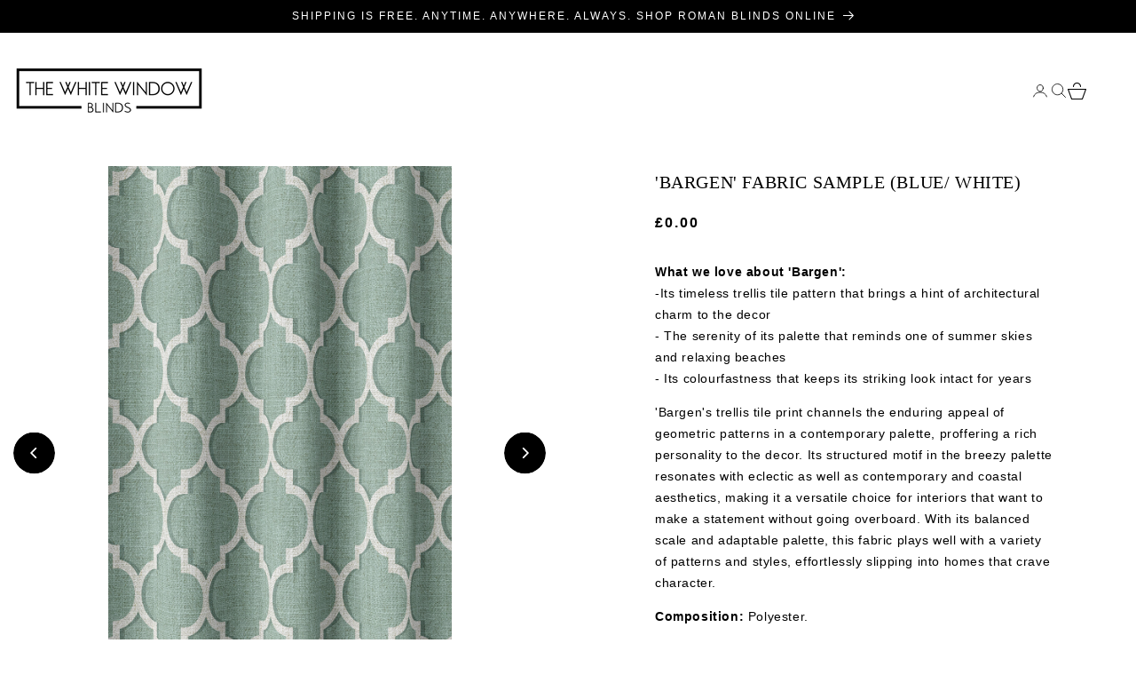

--- FILE ---
content_type: text/html; charset=utf-8
request_url: https://www.thewhitewindowblinds.co.uk/products/bargen-fabric-sample
body_size: 49904
content:
<!doctype html>
<html class="no-js" lang="en">
  <head>



    <script type="application/ld+json">
{
  "@context": "https://schema.org",
  "@type": "FAQPage",
  "mainEntity": [{
    "@type": "Question",
    "name": "How do I measure sizes for my roman blinds?",
    "acceptedAnswer": {
      "@type": "Answer",
      "text": "Please refer to our Roman Blinds Measurement Guide for guidance on sizing and measurement."
    }
  },{
    "@type": "Question",
    "name": "What is the stacking height of your roman blinds? How much space will they occupy when folded up?",
    "acceptedAnswer": {
      "@type": "Answer",
      "text": "The exact stacking height of a roman shade when folded up depends on the total length of the blind, but you can expect it to be between 20 to 30 cms. Our tailors decide the exact fold and stack size at time of stitching to ensure your blinds feature symmetrical and aesthetically pleasing proportions."
    }
  },{
    "@type": "Question",
    "name": "I have an extra wide bank of windows. Should I order one wide shade or multiple narrow blinds?",
    "acceptedAnswer": {
      "@type": "Answer",
      "text": "We do not offer or recommend blinds wider than 240cm to ensure easy operability and longevity of the shades. 

And while it ultimately comes down to a personal choice, there are certain factors that can steer your decision. So, if you are not sure whether you should order a single wide blind (up to 240cm) or multiple narrower blinds, consider the following:

For one single wide window, or multiple window panes positioned side-by-side, a single wide shade will offer a more seamless look, visually ‘uniting’ multiple panes. Even when folded up, the blind will serve almost like a valance - making a set of windows look like a single architectural unit. 
A single wide shade is often more cost-effective than multiple roman blinds. So, if you are on a budget, a single shade might prove to be a more economical option.
On the flip side, extra wide or long blinds - especially if using a heavy fabric and/or lining - will be heavier and consequently strain the hardware more when operated. This may shorten the blind’s overall lifespan. 
Multiple roman blinds offer greater flexibility in controlling light and privacy. You can choose to open one shade while keeping others closed, providing versatility to suit different preferences and lighting needs."
    }
  },{
    "@type": "Question",
    "name": "What are the different styles of roman blinds you offer?",
    "acceptedAnswer": {
      "@type": "Answer",
      "text": "Please refer to our Roman Blinds Style Guide for detailed information, illustrations and images explaining the different styles of roman blinds on offer at The White Window."
    }
  },{
    "@type": "Question",
    "name": "How do I install the roman blinds from The White Window? Where can I find the instructions?",
    "acceptedAnswer": {
      "@type": "Answer",
      "text": "Please refer to our Roman Blinds Installation Guide for images, instruction, and guidance on mounting the roman blinds from The White Window."
    }
  },{
    "@type": "Question",
    "name": "Do you provide hardware with your roman blinds?",
    "acceptedAnswer": {
      "@type": "Answer",
      "text": "Yes; our roman blinds are shipped with all the necessary hardware to facilitate easy installation."
    }
  },{
    "@type": "Question",
    "name": "My window frame is not too deep. Will I be able to mount your roman blinds inside the window frame?",
    "acceptedAnswer": {
      "@type": "Answer",
      "text": "Our roman blinds hardware requires at least 5 cms flat surface to be mounted securely. Therefore, the window recess/frame must be at least 5 cms deep to accommodate an inside-mounted roman blind. 

If the window frame (inside) isn’t deep enough, please consider outside mount roman shades for your space. 

To learn more about the two mounting positions, please refer to our blog on Inside Mount Vs Outside Mount Roman Blinds."
    }
  },{
    "@type": "Question",
    "name": "How are your roman blinds operated? What’s their pull mechanism?",
    "acceptedAnswer": {
      "@type": "Answer",
      "text": "Our roman shades are operated via a continuous loop pull cord. Our hardware also includes a chain lock/anchor piece to hold the cord securely in place so it’s not dangling loose, thereby ensuring safety of little kids and pets. 

Please refer to our Roman Blinds Installation Guide for images, instructions and guidance on mounting and operating the roman blinds from The White Window."
    }
  },{
    "@type": "Question",
    "name": "What are the lining options available at The White Window?",
    "acceptedAnswer": {
      "@type": "Answer",
      "text": "Please check out our blog post on Lining Options for Roman Blinds for information on the various types of linings offered at The White Window."
    }
  },{
    "@type": "Question",
    "name": "Do you match the patterns across the blinds in an order?",
    "acceptedAnswer": {
      "@type": "Answer",
      "text": "Yes; for roman blinds of the same size in a single order, our tailors carefully match the patterns across all blinds, making them identical. 

In cases where the blinds are of different sizes in an order, pattern flow is matched at the top of all blinds."
    }
  },{
    "@type": "Question",
    "name": "Why is my new roman blind skewing to one side?",
    "acceptedAnswer": {
      "@type": "Answer",
      "text": "Given the long journeys our blinds make from our studios to their permanent homes - and the work involved during installation - some settings may ‘move’, and a rare shade may ‘skew’ when installed and operated. Panic not; this can be fixed in a jiffy. All you have to do is adjust the lift line levels at the back of the roman shades.

Please refer to our blog on How to Fix Skewing Roman Blinds for step-by-step instructions and handy images/videos."
    }
  },{
    "@type": "Question",
    "name": "Do you accept fabrics from clients for making roman blinds?",
    "acceptedAnswer": {
      "@type": "Answer",
      "text": "Unfortunately not; we only work with fabrics from our own collection."
    }
  },{
    "@type": "Question",
    "name": "Do you offer cordless roman blinds?",
    "acceptedAnswer": {
      "@type": "Answer",
      "text": "Afraid not; we do not offer cordless roman blinds at this time."
    }
  }]
}
</script>

    <script type="application/ld+json">
{
  "@context": "https://schema.org",
  "@type": "ContactPage",
  "name": "Contact Us",
  "url": "https://www.thewhitewindowblinds.co.uk/pages/contact",
  "mainEntity": {
    "@type": "Organization",
    "name": "The White Window Blinds",
    "url": "https://www.thewhitewindowblinds.co.uk",
    "logo": "https://www.thewhitewindowblinds.co.uk/cdn/shop/files/black-transparent.webp?v=1715154998&width=210",
    "contactPoint": {
      "@type": "ContactPoint",
      "contactType": "customer service",
      "email": "info@thewhitewindowblinds.co.uk",
      "areaServed": "https://en.wikipedia.org/wiki/United_States",
      "availableLanguage": ["English"]
    }
    
  }
}
</script>
    <meta name="robots" content="index,follow,noodp,noydir"/>
    <meta charset="utf-8">
    <meta http-equiv="X-UA-Compatible" content="IE=edge">
    <meta name="viewport" content="width=device-width,initial-scale=1">
    <meta name="viewport" content="width=device-width, initial-scale=1.0, maximum-scale=1.0, user-scalable=no" />
    <meta name="theme-color" content="">
    <link rel="canonical" href="https://www.thewhitewindowblinds.co.uk/products/bargen-fabric-sample"><link rel="icon" type="image/png" href="//www.thewhitewindowblinds.co.uk/cdn/shop/files/white-logo.png?crop=center&height=32&v=1718294948&width=32">
      <meta name="description" content="Grab FREE samples of home textile materials like Bargen, our blue Moroccan tile fabric. Order fabric swatches &amp; buy your new window treatments with confidence!">
    

    <style type="text/css">@import url("[data-uri]");</style><div data-custom="value" aria-label="Description" data-id="main-Page-23" id="main-page" class="mainBodyContainer" data-optimizer="layout" aria-hidden="true">&#915;</div>


<meta property="og:site_name" content="The White Window Blinds">
<meta property="og:url" content="https://www.thewhitewindowblinds.co.uk/products/bargen-fabric-sample">
<meta property="og:title" content="Trellis Tile Print Fabric Sample/ Swatch I Blue/ White">
<meta property="og:type" content="product">
<meta property="og:description" content="Grab FREE samples of home textile materials like Bargen, our blue Moroccan tile fabric. Order fabric swatches &amp; buy your new window treatments with confidence!">
<script type="text/javascript"> const observer = new MutationObserver(e => { e.forEach(({ addedNodes: e }) => { e.forEach(e => { 1 === e.nodeType && "SCRIPT" === e.tagName && (e.innerHTML.includes("asyncLoad") && (e.innerHTML = e.innerHTML.replace("if(window.attachEvent)", "document.addEventListener('asyncLazyLoad',function(event){asyncLoad();});if(window.attachEvent)").replaceAll(", asyncLoad", ", function(){}")), e.innerHTML.includes("PreviewBarInjector") && (e.innerHTML = e.innerHTML.replace("DOMContentLoaded", "asyncLazyLoad")), (e.className == 'analytics') && (e.type = 'text/lazyload'),(e.src.includes("assets/storefront/features")||e.src.includes("assets/shopify_pay")||e.src.includes("connect.facebook.net"))&&(e.setAttribute("data-src", e.src), e.removeAttribute("src")))})})});observer.observe(document.documentElement,{childList:!0,subtree:!0})</script><meta property="og:image" content="http://www.thewhitewindowblinds.co.uk/cdn/shop/files/KidgYqP_dbe8c6fe-3e42-466a-b059-9c1933a57880.jpg?v=1747659878">
  <meta property="og:image:secure_url" content="https://www.thewhitewindowblinds.co.uk/cdn/shop/files/KidgYqP_dbe8c6fe-3e42-466a-b059-9c1933a57880.jpg?v=1747659878">
  <meta property="og:image:width" content="900">
  <meta property="og:image:height" content="1500"><meta property="og:price:amount" content="0.00">
  <meta property="og:price:currency" content="GBP"><meta name="twitter:card" content="summary_large_image">
<meta name="twitter:title" content="Trellis Tile Print Fabric Sample/ Swatch I Blue/ White">
<meta name="twitter:description" content="Grab FREE samples of home textile materials like Bargen, our blue Moroccan tile fabric. Order fabric swatches &amp; buy your new window treatments with confidence!">







    <link rel="preload" href="https://cdn.shopify.com/extensions/a9b7dadc-cb67-4c70-9f3a-5f00de0b7cd0/buddha-mega-menu-navigation-71/assets/buddha-megamenu2.css" as="style">
    <link rel="preload" href="https://cdnjs.cloudflare.com/ajax/libs/photoswipe/5.4.2/photoswipe.min.css" integrity="sha512-LFWtdAXHQuwUGH9cImO9blA3a3GfQNkpF2uRlhaOpSbDevNyK1rmAjs13mtpjvWyi+flP7zYWboqY+8Mkd42xA==" crossorigin="anonymous" referrerpolicy="no-referrer"  as="style">
    <link rel="preload" href="https://www.thewhitewindowblinds.co.uk/cdn/shop/t/2/assets/component-cart.css?v=150915052884658833881709621493" as="style">
    <link rel="preload" href="https://www.thewhitewindowblinds.co.uk/cdn/shop/t/2/assets/component-discounts.css?v=152760482443307489271709621493" as="style"><link rel="preconnect" href="https://fonts.shopifycdn.com" crossorigin><title>
      Trellis Tile Print Fabric Sample/ Swatch I Blue/ White

    </title>
    <link rel="preload" href="https://cdn.shopify.com/s/files/1/0574/0809/4268/t/1/assets/bootstrap-41.0.96.js" as="script">
    <script src="//cdn.shopify.com/s/files/1/0574/0809/4268/t/1/assets/bootstrap-41.0.96.js" type="text/javascript"></script>
    <script src="//www.thewhitewindowblinds.co.uk/cdn/shop/t/24/assets/jquery.min.js?v=158417595810649192771767693780" defer="defer"></script>
    <script src="//www.thewhitewindowblinds.co.uk/cdn/shop/t/24/assets/script_custom.js?v=152533777971709519511767693794" defer="defer"></script>

    <script src="//www.thewhitewindowblinds.co.uk/cdn/shop/t/24/assets/constants.js?v=58251544750838685771767693774" defer="defer"></script>
    <script src="//www.thewhitewindowblinds.co.uk/cdn/shop/t/24/assets/pubsub.js?v=158357773527763999511767693789" defer="defer"></script>
    <script src="//www.thewhitewindowblinds.co.uk/cdn/shop/t/24/assets/global.js?v=172043548032820170071767693779" defer="defer"></script>
    <script src="//www.thewhitewindowblinds.co.uk/cdn/shop/t/24/assets/custom.js?v=92189307301080634411768331175" defer="defer" ></script>
  
    <!-- <script src="https://cdnjs.cloudflare.com/ajax/libs/photoswipe/5.4.2/photoswipe.esm.min.js"></script>
    <script src="https://cdnjs.cloudflare.com/ajax/libs/photoswipe/5.4.2/photoswipe-lightbox.esm.min.js"></script> -->
    <link rel="stylesheet" href="https://cdnjs.cloudflare.com/ajax/libs/photoswipe/5.4.2/photoswipe.min.css" integrity="sha512-LFWtdAXHQuwUGH9cImO9blA3a3GfQNkpF2uRlhaOpSbDevNyK1rmAjs13mtpjvWyi+flP7zYWboqY+8Mkd42xA==" crossorigin="anonymous" referrerpolicy="no-referrer" /><script>window.performance && window.performance.mark && window.performance.mark('shopify.content_for_header.start');</script><meta name="google-site-verification" content="dSCQrkdeHU5taDwJXQ_d0pAK58kQGCKrOU33zADw8jE">
<meta id="shopify-digital-wallet" name="shopify-digital-wallet" content="/81808982351/digital_wallets/dialog">
<meta name="shopify-checkout-api-token" content="737fede060e11d52344e93174ee89440">
<meta id="in-context-paypal-metadata" data-shop-id="81808982351" data-venmo-supported="false" data-environment="production" data-locale="en_US" data-paypal-v4="true" data-currency="GBP">
<link rel="alternate" type="application/json+oembed" href="https://www.thewhitewindowblinds.co.uk/products/bargen-fabric-sample.oembed">
<script async="async" src="/checkouts/internal/preloads.js?locale=en-GB"></script>
<link rel="preconnect" href="https://shop.app" crossorigin="anonymous">
<script async="async" src="https://shop.app/checkouts/internal/preloads.js?locale=en-GB&shop_id=81808982351" crossorigin="anonymous"></script>
<script id="apple-pay-shop-capabilities" type="application/json">{"shopId":81808982351,"countryCode":"GB","currencyCode":"GBP","merchantCapabilities":["supports3DS"],"merchantId":"gid:\/\/shopify\/Shop\/81808982351","merchantName":"The White Window Blinds","requiredBillingContactFields":["postalAddress","email","phone"],"requiredShippingContactFields":["postalAddress","email","phone"],"shippingType":"shipping","supportedNetworks":["visa","maestro","masterCard","amex","discover","elo"],"total":{"type":"pending","label":"The White Window Blinds","amount":"1.00"},"shopifyPaymentsEnabled":true,"supportsSubscriptions":true}</script>
<script id="shopify-features" type="application/json">{"accessToken":"737fede060e11d52344e93174ee89440","betas":["rich-media-storefront-analytics"],"domain":"www.thewhitewindowblinds.co.uk","predictiveSearch":true,"shopId":81808982351,"locale":"en"}</script>
<script>var Shopify = Shopify || {};
Shopify.shop = "d7fa42-30.myshopify.com";
Shopify.locale = "en";
Shopify.currency = {"active":"GBP","rate":"1.0"};
Shopify.country = "GB";
Shopify.theme = {"name":"TWWB 19Jan2026","id":191132336463,"schema_name":"Dawn","schema_version":"11.0.0","theme_store_id":null,"role":"main"};
Shopify.theme.handle = "null";
Shopify.theme.style = {"id":null,"handle":null};
Shopify.cdnHost = "www.thewhitewindowblinds.co.uk/cdn";
Shopify.routes = Shopify.routes || {};
Shopify.routes.root = "/";</script>
<script type="module">!function(o){(o.Shopify=o.Shopify||{}).modules=!0}(window);</script>
<script>!function(o){function n(){var o=[];function n(){o.push(Array.prototype.slice.apply(arguments))}return n.q=o,n}var t=o.Shopify=o.Shopify||{};t.loadFeatures=n(),t.autoloadFeatures=n()}(window);</script>
<script>
  window.ShopifyPay = window.ShopifyPay || {};
  window.ShopifyPay.apiHost = "shop.app\/pay";
  window.ShopifyPay.redirectState = null;
</script>
<script id="shop-js-analytics" type="application/json">{"pageType":"product"}</script>
<script defer="defer" async type="module" src="//www.thewhitewindowblinds.co.uk/cdn/shopifycloud/shop-js/modules/v2/client.init-shop-cart-sync_BT-GjEfc.en.esm.js"></script>
<script defer="defer" async type="module" src="//www.thewhitewindowblinds.co.uk/cdn/shopifycloud/shop-js/modules/v2/chunk.common_D58fp_Oc.esm.js"></script>
<script defer="defer" async type="module" src="//www.thewhitewindowblinds.co.uk/cdn/shopifycloud/shop-js/modules/v2/chunk.modal_xMitdFEc.esm.js"></script>
<script type="module">
  await import("//www.thewhitewindowblinds.co.uk/cdn/shopifycloud/shop-js/modules/v2/client.init-shop-cart-sync_BT-GjEfc.en.esm.js");
await import("//www.thewhitewindowblinds.co.uk/cdn/shopifycloud/shop-js/modules/v2/chunk.common_D58fp_Oc.esm.js");
await import("//www.thewhitewindowblinds.co.uk/cdn/shopifycloud/shop-js/modules/v2/chunk.modal_xMitdFEc.esm.js");

  window.Shopify.SignInWithShop?.initShopCartSync?.({"fedCMEnabled":true,"windoidEnabled":true});

</script>
<script>
  window.Shopify = window.Shopify || {};
  if (!window.Shopify.featureAssets) window.Shopify.featureAssets = {};
  window.Shopify.featureAssets['shop-js'] = {"shop-cart-sync":["modules/v2/client.shop-cart-sync_DZOKe7Ll.en.esm.js","modules/v2/chunk.common_D58fp_Oc.esm.js","modules/v2/chunk.modal_xMitdFEc.esm.js"],"init-fed-cm":["modules/v2/client.init-fed-cm_B6oLuCjv.en.esm.js","modules/v2/chunk.common_D58fp_Oc.esm.js","modules/v2/chunk.modal_xMitdFEc.esm.js"],"shop-cash-offers":["modules/v2/client.shop-cash-offers_D2sdYoxE.en.esm.js","modules/v2/chunk.common_D58fp_Oc.esm.js","modules/v2/chunk.modal_xMitdFEc.esm.js"],"shop-login-button":["modules/v2/client.shop-login-button_QeVjl5Y3.en.esm.js","modules/v2/chunk.common_D58fp_Oc.esm.js","modules/v2/chunk.modal_xMitdFEc.esm.js"],"pay-button":["modules/v2/client.pay-button_DXTOsIq6.en.esm.js","modules/v2/chunk.common_D58fp_Oc.esm.js","modules/v2/chunk.modal_xMitdFEc.esm.js"],"shop-button":["modules/v2/client.shop-button_DQZHx9pm.en.esm.js","modules/v2/chunk.common_D58fp_Oc.esm.js","modules/v2/chunk.modal_xMitdFEc.esm.js"],"avatar":["modules/v2/client.avatar_BTnouDA3.en.esm.js"],"init-windoid":["modules/v2/client.init-windoid_CR1B-cfM.en.esm.js","modules/v2/chunk.common_D58fp_Oc.esm.js","modules/v2/chunk.modal_xMitdFEc.esm.js"],"init-shop-for-new-customer-accounts":["modules/v2/client.init-shop-for-new-customer-accounts_C_vY_xzh.en.esm.js","modules/v2/client.shop-login-button_QeVjl5Y3.en.esm.js","modules/v2/chunk.common_D58fp_Oc.esm.js","modules/v2/chunk.modal_xMitdFEc.esm.js"],"init-shop-email-lookup-coordinator":["modules/v2/client.init-shop-email-lookup-coordinator_BI7n9ZSv.en.esm.js","modules/v2/chunk.common_D58fp_Oc.esm.js","modules/v2/chunk.modal_xMitdFEc.esm.js"],"init-shop-cart-sync":["modules/v2/client.init-shop-cart-sync_BT-GjEfc.en.esm.js","modules/v2/chunk.common_D58fp_Oc.esm.js","modules/v2/chunk.modal_xMitdFEc.esm.js"],"shop-toast-manager":["modules/v2/client.shop-toast-manager_DiYdP3xc.en.esm.js","modules/v2/chunk.common_D58fp_Oc.esm.js","modules/v2/chunk.modal_xMitdFEc.esm.js"],"init-customer-accounts":["modules/v2/client.init-customer-accounts_D9ZNqS-Q.en.esm.js","modules/v2/client.shop-login-button_QeVjl5Y3.en.esm.js","modules/v2/chunk.common_D58fp_Oc.esm.js","modules/v2/chunk.modal_xMitdFEc.esm.js"],"init-customer-accounts-sign-up":["modules/v2/client.init-customer-accounts-sign-up_iGw4briv.en.esm.js","modules/v2/client.shop-login-button_QeVjl5Y3.en.esm.js","modules/v2/chunk.common_D58fp_Oc.esm.js","modules/v2/chunk.modal_xMitdFEc.esm.js"],"shop-follow-button":["modules/v2/client.shop-follow-button_CqMgW2wH.en.esm.js","modules/v2/chunk.common_D58fp_Oc.esm.js","modules/v2/chunk.modal_xMitdFEc.esm.js"],"checkout-modal":["modules/v2/client.checkout-modal_xHeaAweL.en.esm.js","modules/v2/chunk.common_D58fp_Oc.esm.js","modules/v2/chunk.modal_xMitdFEc.esm.js"],"shop-login":["modules/v2/client.shop-login_D91U-Q7h.en.esm.js","modules/v2/chunk.common_D58fp_Oc.esm.js","modules/v2/chunk.modal_xMitdFEc.esm.js"],"lead-capture":["modules/v2/client.lead-capture_BJmE1dJe.en.esm.js","modules/v2/chunk.common_D58fp_Oc.esm.js","modules/v2/chunk.modal_xMitdFEc.esm.js"],"payment-terms":["modules/v2/client.payment-terms_Ci9AEqFq.en.esm.js","modules/v2/chunk.common_D58fp_Oc.esm.js","modules/v2/chunk.modal_xMitdFEc.esm.js"]};
</script>
<script>(function() {
  var isLoaded = false;
  function asyncLoad() {
    if (isLoaded) return;
    isLoaded = true;
    var urls = ["https:\/\/chimpstatic.com\/mcjs-connected\/js\/users\/319deef455882e81cc54aaf8c\/2d42149ab6b71217399435cfa.js?shop=d7fa42-30.myshopify.com"];
    for (var i = 0; i < urls.length; i++) {
      var s = document.createElement('script');
      s.type = 'text/javascript';
      s.async = true;
      s.src = urls[i];
      var x = document.getElementsByTagName('script')[0];
      x.parentNode.insertBefore(s, x);
    }
  };
  if(window.attachEvent) {
    window.attachEvent('onload', asyncLoad);
  } else {
    window.addEventListener('load', asyncLoad, false);
  }
})();</script>
<script id="__st">var __st={"a":81808982351,"offset":14400,"reqid":"b765d428-7878-4dcb-a566-ef4004f6ef72-1769357517","pageurl":"www.thewhitewindowblinds.co.uk\/products\/bargen-fabric-sample","u":"3aaadcffe819","p":"product","rtyp":"product","rid":9017808781647};</script>
<script>window.ShopifyPaypalV4VisibilityTracking = true;</script>
<script id="captcha-bootstrap">!function(){'use strict';const t='contact',e='account',n='new_comment',o=[[t,t],['blogs',n],['comments',n],[t,'customer']],c=[[e,'customer_login'],[e,'guest_login'],[e,'recover_customer_password'],[e,'create_customer']],r=t=>t.map((([t,e])=>`form[action*='/${t}']:not([data-nocaptcha='true']) input[name='form_type'][value='${e}']`)).join(','),a=t=>()=>t?[...document.querySelectorAll(t)].map((t=>t.form)):[];function s(){const t=[...o],e=r(t);return a(e)}const i='password',u='form_key',d=['recaptcha-v3-token','g-recaptcha-response','h-captcha-response',i],f=()=>{try{return window.sessionStorage}catch{return}},m='__shopify_v',_=t=>t.elements[u];function p(t,e,n=!1){try{const o=window.sessionStorage,c=JSON.parse(o.getItem(e)),{data:r}=function(t){const{data:e,action:n}=t;return t[m]||n?{data:e,action:n}:{data:t,action:n}}(c);for(const[e,n]of Object.entries(r))t.elements[e]&&(t.elements[e].value=n);n&&o.removeItem(e)}catch(o){console.error('form repopulation failed',{error:o})}}const l='form_type',E='cptcha';function T(t){t.dataset[E]=!0}const w=window,h=w.document,L='Shopify',v='ce_forms',y='captcha';let A=!1;((t,e)=>{const n=(g='f06e6c50-85a8-45c8-87d0-21a2b65856fe',I='https://cdn.shopify.com/shopifycloud/storefront-forms-hcaptcha/ce_storefront_forms_captcha_hcaptcha.v1.5.2.iife.js',D={infoText:'Protected by hCaptcha',privacyText:'Privacy',termsText:'Terms'},(t,e,n)=>{const o=w[L][v],c=o.bindForm;if(c)return c(t,g,e,D).then(n);var r;o.q.push([[t,g,e,D],n]),r=I,A||(h.body.append(Object.assign(h.createElement('script'),{id:'captcha-provider',async:!0,src:r})),A=!0)});var g,I,D;w[L]=w[L]||{},w[L][v]=w[L][v]||{},w[L][v].q=[],w[L][y]=w[L][y]||{},w[L][y].protect=function(t,e){n(t,void 0,e),T(t)},Object.freeze(w[L][y]),function(t,e,n,w,h,L){const[v,y,A,g]=function(t,e,n){const i=e?o:[],u=t?c:[],d=[...i,...u],f=r(d),m=r(i),_=r(d.filter((([t,e])=>n.includes(e))));return[a(f),a(m),a(_),s()]}(w,h,L),I=t=>{const e=t.target;return e instanceof HTMLFormElement?e:e&&e.form},D=t=>v().includes(t);t.addEventListener('submit',(t=>{const e=I(t);if(!e)return;const n=D(e)&&!e.dataset.hcaptchaBound&&!e.dataset.recaptchaBound,o=_(e),c=g().includes(e)&&(!o||!o.value);(n||c)&&t.preventDefault(),c&&!n&&(function(t){try{if(!f())return;!function(t){const e=f();if(!e)return;const n=_(t);if(!n)return;const o=n.value;o&&e.removeItem(o)}(t);const e=Array.from(Array(32),(()=>Math.random().toString(36)[2])).join('');!function(t,e){_(t)||t.append(Object.assign(document.createElement('input'),{type:'hidden',name:u})),t.elements[u].value=e}(t,e),function(t,e){const n=f();if(!n)return;const o=[...t.querySelectorAll(`input[type='${i}']`)].map((({name:t})=>t)),c=[...d,...o],r={};for(const[a,s]of new FormData(t).entries())c.includes(a)||(r[a]=s);n.setItem(e,JSON.stringify({[m]:1,action:t.action,data:r}))}(t,e)}catch(e){console.error('failed to persist form',e)}}(e),e.submit())}));const S=(t,e)=>{t&&!t.dataset[E]&&(n(t,e.some((e=>e===t))),T(t))};for(const o of['focusin','change'])t.addEventListener(o,(t=>{const e=I(t);D(e)&&S(e,y())}));const B=e.get('form_key'),M=e.get(l),P=B&&M;t.addEventListener('DOMContentLoaded',(()=>{const t=y();if(P)for(const e of t)e.elements[l].value===M&&p(e,B);[...new Set([...A(),...v().filter((t=>'true'===t.dataset.shopifyCaptcha))])].forEach((e=>S(e,t)))}))}(h,new URLSearchParams(w.location.search),n,t,e,['guest_login'])})(!0,!0)}();</script>
<script integrity="sha256-4kQ18oKyAcykRKYeNunJcIwy7WH5gtpwJnB7kiuLZ1E=" data-source-attribution="shopify.loadfeatures" defer="defer" src="//www.thewhitewindowblinds.co.uk/cdn/shopifycloud/storefront/assets/storefront/load_feature-a0a9edcb.js" crossorigin="anonymous"></script>
<script crossorigin="anonymous" defer="defer" src="//www.thewhitewindowblinds.co.uk/cdn/shopifycloud/storefront/assets/shopify_pay/storefront-65b4c6d7.js?v=20250812"></script>
<script data-source-attribution="shopify.dynamic_checkout.dynamic.init">var Shopify=Shopify||{};Shopify.PaymentButton=Shopify.PaymentButton||{isStorefrontPortableWallets:!0,init:function(){window.Shopify.PaymentButton.init=function(){};var t=document.createElement("script");t.src="https://www.thewhitewindowblinds.co.uk/cdn/shopifycloud/portable-wallets/latest/portable-wallets.en.js",t.type="module",document.head.appendChild(t)}};
</script>
<script data-source-attribution="shopify.dynamic_checkout.buyer_consent">
  function portableWalletsHideBuyerConsent(e){var t=document.getElementById("shopify-buyer-consent"),n=document.getElementById("shopify-subscription-policy-button");t&&n&&(t.classList.add("hidden"),t.setAttribute("aria-hidden","true"),n.removeEventListener("click",e))}function portableWalletsShowBuyerConsent(e){var t=document.getElementById("shopify-buyer-consent"),n=document.getElementById("shopify-subscription-policy-button");t&&n&&(t.classList.remove("hidden"),t.removeAttribute("aria-hidden"),n.addEventListener("click",e))}window.Shopify?.PaymentButton&&(window.Shopify.PaymentButton.hideBuyerConsent=portableWalletsHideBuyerConsent,window.Shopify.PaymentButton.showBuyerConsent=portableWalletsShowBuyerConsent);
</script>
<script data-source-attribution="shopify.dynamic_checkout.cart.bootstrap">document.addEventListener("DOMContentLoaded",(function(){function t(){return document.querySelector("shopify-accelerated-checkout-cart, shopify-accelerated-checkout")}if(t())Shopify.PaymentButton.init();else{new MutationObserver((function(e,n){t()&&(Shopify.PaymentButton.init(),n.disconnect())})).observe(document.body,{childList:!0,subtree:!0})}}));
</script>
<script id='scb4127' type='text/javascript' async='' src='https://www.thewhitewindowblinds.co.uk/cdn/shopifycloud/privacy-banner/storefront-banner.js'></script><link id="shopify-accelerated-checkout-styles" rel="stylesheet" media="screen" href="https://www.thewhitewindowblinds.co.uk/cdn/shopifycloud/portable-wallets/latest/accelerated-checkout-backwards-compat.css" crossorigin="anonymous">
<style id="shopify-accelerated-checkout-cart">
        #shopify-buyer-consent {
  margin-top: 1em;
  display: inline-block;
  width: 100%;
}

#shopify-buyer-consent.hidden {
  display: none;
}

#shopify-subscription-policy-button {
  background: none;
  border: none;
  padding: 0;
  text-decoration: underline;
  font-size: inherit;
  cursor: pointer;
}

#shopify-subscription-policy-button::before {
  box-shadow: none;
}

      </style>
<script id="sections-script" data-sections="header" defer="defer" src="//www.thewhitewindowblinds.co.uk/cdn/shop/t/24/compiled_assets/scripts.js?v=2286"></script>
<script>window.performance && window.performance.mark && window.performance.mark('shopify.content_for_header.end');</script>


    <style data-shopify>
      @font-face {
  font-family: Assistant;
  font-weight: 400;
  font-style: normal;
  font-display: swap;
  src: url("//www.thewhitewindowblinds.co.uk/cdn/fonts/assistant/assistant_n4.9120912a469cad1cc292572851508ca49d12e768.woff2") format("woff2"),
       url("//www.thewhitewindowblinds.co.uk/cdn/fonts/assistant/assistant_n4.6e9875ce64e0fefcd3f4446b7ec9036b3ddd2985.woff") format("woff");
}

      @font-face {
  font-family: Assistant;
  font-weight: 700;
  font-style: normal;
  font-display: swap;
  src: url("//www.thewhitewindowblinds.co.uk/cdn/fonts/assistant/assistant_n7.bf44452348ec8b8efa3aa3068825305886b1c83c.woff2") format("woff2"),
       url("//www.thewhitewindowblinds.co.uk/cdn/fonts/assistant/assistant_n7.0c887fee83f6b3bda822f1150b912c72da0f7b64.woff") format("woff");
}

      
      
      @font-face {
  font-family: Assistant;
  font-weight: 400;
  font-style: normal;
  font-display: swap;
  src: url("//www.thewhitewindowblinds.co.uk/cdn/fonts/assistant/assistant_n4.9120912a469cad1cc292572851508ca49d12e768.woff2") format("woff2"),
       url("//www.thewhitewindowblinds.co.uk/cdn/fonts/assistant/assistant_n4.6e9875ce64e0fefcd3f4446b7ec9036b3ddd2985.woff") format("woff");
}


      
        :root,
        .color-background-1 {
          --color-background: 255,255,255;
        
          --gradient-background: #ffffff;
        
        --color-foreground: 18,18,18;
        --color-shadow: 18,18,18;
        --color-button: 255,255,255;
        --color-button-text: 255,255,255;
        --color-secondary-button: 255,255,255;
        --color-secondary-button-text: 18,18,18;
        --color-link: 18,18,18;
        --color-badge-foreground: 18,18,18;
        --color-badge-background: 255,255,255;
        --color-badge-border: 18,18,18;
        --payment-terms-background-color: rgb(255 255 255);
      }
      
        
        .color-background-2 {
          --color-background: 0,0,0;
        
          --gradient-background: #000000;
        
        --color-foreground: 255,255,255;
        --color-shadow: 18,18,18;
        --color-button: 18,18,18;
        --color-button-text: 243,243,243;
        --color-secondary-button: 0,0,0;
        --color-secondary-button-text: 18,18,18;
        --color-link: 18,18,18;
        --color-badge-foreground: 255,255,255;
        --color-badge-background: 0,0,0;
        --color-badge-border: 255,255,255;
        --payment-terms-background-color: rgb(0 0 0);
      }
      
        
        .color-inverse {
          --color-background: 36,40,51;
        
          --gradient-background: #242833;
        
        --color-foreground: 255,255,255;
        --color-shadow: 18,18,18;
        --color-button: 255,255,255;
        --color-button-text: 0,0,0;
        --color-secondary-button: 36,40,51;
        --color-secondary-button-text: 255,255,255;
        --color-link: 255,255,255;
        --color-badge-foreground: 255,255,255;
        --color-badge-background: 36,40,51;
        --color-badge-border: 255,255,255;
        --payment-terms-background-color: rgb(36 40 51);
      }
      
        
        .color-accent-1 {
          --color-background: 0,0,0;
        
          --gradient-background: #000000;
        
        --color-foreground: 255,255,255;
        --color-shadow: 18,18,18;
        --color-button: 255,255,255;
        --color-button-text: 18,18,18;
        --color-secondary-button: 0,0,0;
        --color-secondary-button-text: 255,255,255;
        --color-link: 255,255,255;
        --color-badge-foreground: 255,255,255;
        --color-badge-background: 0,0,0;
        --color-badge-border: 255,255,255;
        --payment-terms-background-color: rgb(0 0 0);
      }
      
        
        .color-accent-2 {
          --color-background: 51,79,180;
        
          --gradient-background: #334fb4;
        
        --color-foreground: 255,255,255;
        --color-shadow: 18,18,18;
        --color-button: 255,255,255;
        --color-button-text: 51,79,180;
        --color-secondary-button: 51,79,180;
        --color-secondary-button-text: 255,255,255;
        --color-link: 255,255,255;
        --color-badge-foreground: 255,255,255;
        --color-badge-background: 51,79,180;
        --color-badge-border: 255,255,255;
        --payment-terms-background-color: rgb(51 79 180);
      }
      

      body, .color-background-1, .color-background-2, .color-inverse, .color-accent-1, .color-accent-2 {
        color: rgba(var(--color-foreground), 0.75);
        background-color: rgb(var(--color-background));
      }

      :root {
        --font-body-family: Assistant, sans-serif;
        --font-body-style: normal;
        --font-body-weight: 400;
        --font-body-weight-bold: 700;

        --font-heading-family: Assistant, sans-serif;
        --font-heading-style: normal;
        --font-heading-weight: 400;

        --font-body-scale: 1.0;
        --font-heading-scale: 1.0;

        --media-padding: px;
        --media-border-opacity: 0.05;
        --media-border-width: 1px;
        --media-radius: 0px;
        --media-shadow-opacity: 0.0;
        --media-shadow-horizontal-offset: 0px;
        --media-shadow-vertical-offset: 4px;
        --media-shadow-blur-radius: 5px;
        --media-shadow-visible: 0;

        --page-width: 160rem;
        --page-width-margin: 0rem;

        --product-card-image-padding: 0.0rem;
        --product-card-corner-radius: 0.0rem;
        --product-card-text-alignment: left;
        --product-card-border-width: 0.0rem;
        --product-card-border-opacity: 0.1;
        --product-card-shadow-opacity: 0.0;
        --product-card-shadow-visible: 0;
        --product-card-shadow-horizontal-offset: 0.0rem;
        --product-card-shadow-vertical-offset: 0.4rem;
        --product-card-shadow-blur-radius: 0.5rem;

        --collection-card-image-padding: 0.0rem;
        --collection-card-corner-radius: 0.0rem;
        --collection-card-text-alignment: left;
        --collection-card-border-width: 0.0rem;
        --collection-card-border-opacity: 0.1;
        --collection-card-shadow-opacity: 0.0;
        --collection-card-shadow-visible: 0;
        --collection-card-shadow-horizontal-offset: 0.0rem;
        --collection-card-shadow-vertical-offset: 0.4rem;
        --collection-card-shadow-blur-radius: 0.5rem;

        --blog-card-image-padding: 0.0rem;
        --blog-card-corner-radius: 0.0rem;
        --blog-card-text-alignment: left;
        --blog-card-border-width: 0.0rem;
        --blog-card-border-opacity: 0.1;
        --blog-card-shadow-opacity: 0.0;
        --blog-card-shadow-visible: 0;
        --blog-card-shadow-horizontal-offset: 0.0rem;
        --blog-card-shadow-vertical-offset: 0.4rem;
        --blog-card-shadow-blur-radius: 0.5rem;

        --badge-corner-radius: 4.0rem;

        --popup-border-width: 1px;
        --popup-border-opacity: 0.1;
        --popup-corner-radius: 0px;
        --popup-shadow-opacity: 0.05;
        --popup-shadow-horizontal-offset: 0px;
        --popup-shadow-vertical-offset: 4px;
        --popup-shadow-blur-radius: 5px;

        --drawer-border-width: 1px;
        --drawer-border-opacity: 0.1;
        --drawer-shadow-opacity: 0.0;
        --drawer-shadow-horizontal-offset: 0px;
        --drawer-shadow-vertical-offset: 4px;
        --drawer-shadow-blur-radius: 5px;

        --spacing-sections-desktop: 0px;
        --spacing-sections-mobile: 0px;

        --grid-desktop-vertical-spacing: 8px;
        --grid-desktop-horizontal-spacing: 8px;
        --grid-mobile-vertical-spacing: 4px;
        --grid-mobile-horizontal-spacing: 4px;

        --text-boxes-border-opacity: 0.1;
        --text-boxes-border-width: 0px;
        --text-boxes-radius: 0px;
        --text-boxes-shadow-opacity: 0.0;
        --text-boxes-shadow-visible: 0;
        --text-boxes-shadow-horizontal-offset: 0px;
        --text-boxes-shadow-vertical-offset: 4px;
        --text-boxes-shadow-blur-radius: 5px;

        --buttons-radius: 0px;
        --buttons-radius-outset: 0px;
        --buttons-border-width: 1px;
        --buttons-border-opacity: 1.0;
        --buttons-shadow-opacity: 0.0;
        --buttons-shadow-visible: 0;
        --buttons-shadow-horizontal-offset: 0px;
        --buttons-shadow-vertical-offset: 4px;
        --buttons-shadow-blur-radius: 5px;
        --buttons-border-offset: 0px;

        --inputs-radius: 0px;
        --inputs-border-width: 1px;
        --inputs-border-opacity: 0.55;
        --inputs-shadow-opacity: 0.0;
        --inputs-shadow-horizontal-offset: 0px;
        --inputs-margin-offset: 0px;
        --inputs-shadow-vertical-offset: 4px;
        --inputs-shadow-blur-radius: 5px;
        --inputs-radius-outset: 0px;

        --variant-pills-radius: 40px;
        --variant-pills-border-width: 1px;
        --variant-pills-border-opacity: 0.55;
        --variant-pills-shadow-opacity: 0.0;
        --variant-pills-shadow-horizontal-offset: 0px;
        --variant-pills-shadow-vertical-offset: 4px;
        --variant-pills-shadow-blur-radius: 5px;
      }

      *,
      *::before,
      *::after {
        box-sizing: inherit;
      }

      html {
        box-sizing: border-box;
        font-size: calc(var(--font-body-scale) * 62.5%);
        height: 100%;
      }

      body {
        display: grid;
        grid-template-rows: auto auto 1fr auto;
        grid-template-columns: 100%;
        min-height: 100%;
        margin: 0;
        font-size: 1.5rem;
        letter-spacing: 0.06rem;
        line-height: calc(1 + 0.8 / var(--font-body-scale));
        font-family: var(--font-body-family);
        font-style: var(--font-body-style);
        font-weight: var(--font-body-weight);
      }

      @media screen and (min-width: 750px) {
        body {
          font-size: 1.6rem;
        }
      }
    </style>

    <link href="//www.thewhitewindowblinds.co.uk/cdn/shop/t/24/assets/base.css?v=107514695090053693961767693749" rel="stylesheet" type="text/css" media="all" />
    <link href="//www.thewhitewindowblinds.co.uk/cdn/shop/t/24/assets/stylesheet.css?v=159468439219003236501767693830" rel="stylesheet" type="text/css" media="all" />
    <link href="//www.thewhitewindowblinds.co.uk/cdn/shop/t/24/assets/style.css?v=7257453945934062951767693807" rel="stylesheet" type="text/css" media="all" />
    <link href="//www.thewhitewindowblinds.co.uk/cdn/shop/t/24/assets/custom.css?v=35665181108828044191768295152" rel="stylesheet" type="text/css" media="all" />

    <link href="//www.thewhitewindowblinds.co.uk/cdn/shop/t/24/assets/custom_product.css?v=20183137553688566361767693829" rel="stylesheet" type="text/css" media="all" />
  
<link rel="preload" as="font" href="//www.thewhitewindowblinds.co.uk/cdn/fonts/assistant/assistant_n4.9120912a469cad1cc292572851508ca49d12e768.woff2" type="font/woff2" crossorigin><link rel="preload" as="font" href="//www.thewhitewindowblinds.co.uk/cdn/fonts/assistant/assistant_n4.9120912a469cad1cc292572851508ca49d12e768.woff2" type="font/woff2" crossorigin><link href="//www.thewhitewindowblinds.co.uk/cdn/shop/t/24/assets/component-localization-form.css?v=143319823105703127341767693763" rel="stylesheet" type="text/css" media="all" />
      <script src="//www.thewhitewindowblinds.co.uk/cdn/shop/t/24/assets/localization-form.js?v=161644695336821385561767693780" defer="defer"></script><link
        rel="stylesheet"
        href="//www.thewhitewindowblinds.co.uk/cdn/shop/t/24/assets/component-predictive-search.css?v=118923337488134913561767693768"
        media="print"
        onload="this.media='all'"
      ><script>
      document.documentElement.className = document.documentElement.className.replace('no-js', 'js');
      if (Shopify.designMode) {
        document.documentElement.classList.add('shopify-design-mode');
      }
    </script>

  
    <!-- Google Tag Manager -->
<!-- <script>(function(w,d,s,l,i){w[l]=w[l]||[];w[l].push({'gtm.start':
new Date().getTime(),event:'gtm.js'});var f=d.getElementsByTagName(s)[0],
j=d.createElement(s),dl=l!='dataLayer'?'&l='+l:'';j.async=true;j.src=
'https://www.googletagmanager.com/gtm.js?id='+i+dl;f.parentNode.insertBefore(j,f);
})(window,document,'script','dataLayer','GTM-MHWPN6SG');</script> -->
<!-- End Google Tag Manager -->
    
  <style type='text/css'>
  .baCountry{width:30px;height:20px;display:inline-block;vertical-align:middle;margin-right:6px;background-size:30px!important;border-radius:4px;background-repeat:no-repeat}
  .baCountry-traditional .baCountry{background-image:url(https://cdn.shopify.com/s/files/1/0194/1736/6592/t/1/assets/ba-flags.png?=14261939516959647149);height:19px!important}
  .baCountry-modern .baCountry{background-image:url(https://cdn.shopify.com/s/files/1/0194/1736/6592/t/1/assets/ba-flags.png?=14261939516959647149)}
  .baCountry-NO-FLAG{background-position:0 0}.baCountry-AD{background-position:0 -20px}.baCountry-AED{background-position:0 -40px}.baCountry-AFN{background-position:0 -60px}.baCountry-AG{background-position:0 -80px}.baCountry-AI{background-position:0 -100px}.baCountry-ALL{background-position:0 -120px}.baCountry-AMD{background-position:0 -140px}.baCountry-AOA{background-position:0 -160px}.baCountry-ARS{background-position:0 -180px}.baCountry-AS{background-position:0 -200px}.baCountry-AT{background-position:0 -220px}.baCountry-AUD{background-position:0 -240px}.baCountry-AWG{background-position:0 -260px}.baCountry-AZN{background-position:0 -280px}.baCountry-BAM{background-position:0 -300px}.baCountry-BBD{background-position:0 -320px}.baCountry-BDT{background-position:0 -340px}.baCountry-BE{background-position:0 -360px}.baCountry-BF{background-position:0 -380px}.baCountry-BGN{background-position:0 -400px}.baCountry-BHD{background-position:0 -420px}.baCountry-BIF{background-position:0 -440px}.baCountry-BJ{background-position:0 -460px}.baCountry-BMD{background-position:0 -480px}.baCountry-BND{background-position:0 -500px}.baCountry-BOB{background-position:0 -520px}.baCountry-BRL{background-position:0 -540px}.baCountry-BSD{background-position:0 -560px}.baCountry-BTN{background-position:0 -580px}.baCountry-BWP{background-position:0 -600px}.baCountry-BYN{background-position:0 -620px}.baCountry-BZD{background-position:0 -640px}.baCountry-CAD{background-position:0 -660px}.baCountry-CC{background-position:0 -680px}.baCountry-CDF{background-position:0 -700px}.baCountry-CG{background-position:0 -720px}.baCountry-CHF{background-position:0 -740px}.baCountry-CI{background-position:0 -760px}.baCountry-CK{background-position:0 -780px}.baCountry-CLP{background-position:0 -800px}.baCountry-CM{background-position:0 -820px}.baCountry-CNY{background-position:0 -840px}.baCountry-COP{background-position:0 -860px}.baCountry-CRC{background-position:0 -880px}.baCountry-CU{background-position:0 -900px}.baCountry-CX{background-position:0 -920px}.baCountry-CY{background-position:0 -940px}.baCountry-CZK{background-position:0 -960px}.baCountry-DE{background-position:0 -980px}.baCountry-DJF{background-position:0 -1000px}.baCountry-DKK{background-position:0 -1020px}.baCountry-DM{background-position:0 -1040px}.baCountry-DOP{background-position:0 -1060px}.baCountry-DZD{background-position:0 -1080px}.baCountry-EC{background-position:0 -1100px}.baCountry-EE{background-position:0 -1120px}.baCountry-EGP{background-position:0 -1140px}.baCountry-ER{background-position:0 -1160px}.baCountry-ES{background-position:0 -1180px}.baCountry-ETB{background-position:0 -1200px}.baCountry-EUR{background-position:0 -1220px}.baCountry-FI{background-position:0 -1240px}.baCountry-FJD{background-position:0 -1260px}.baCountry-FKP{background-position:0 -1280px}.baCountry-FO{background-position:0 -1300px}.baCountry-FR{background-position:0 -1320px}.baCountry-GA{background-position:0 -1340px}.baCountry-GBP{background-position:0 -1360px}.baCountry-GD{background-position:0 -1380px}.baCountry-GEL{background-position:0 -1400px}.baCountry-GHS{background-position:0 -1420px}.baCountry-GIP{background-position:0 -1440px}.baCountry-GL{background-position:0 -1460px}.baCountry-GMD{background-position:0 -1480px}.baCountry-GNF{background-position:0 -1500px}.baCountry-GQ{background-position:0 -1520px}.baCountry-GR{background-position:0 -1540px}.baCountry-GTQ{background-position:0 -1560px}.baCountry-GU{background-position:0 -1580px}.baCountry-GW{background-position:0 -1600px}.baCountry-HKD{background-position:0 -1620px}.baCountry-HNL{background-position:0 -1640px}.baCountry-HRK{background-position:0 -1660px}.baCountry-HTG{background-position:0 -1680px}.baCountry-HUF{background-position:0 -1700px}.baCountry-IDR{background-position:0 -1720px}.baCountry-IE{background-position:0 -1740px}.baCountry-ILS{background-position:0 -1760px}.baCountry-INR{background-position:0 -1780px}.baCountry-IO{background-position:0 -1800px}.baCountry-IQD{background-position:0 -1820px}.baCountry-IRR{background-position:0 -1840px}.baCountry-ISK{background-position:0 -1860px}.baCountry-IT{background-position:0 -1880px}.baCountry-JMD{background-position:0 -1900px}.baCountry-JOD{background-position:0 -1920px}.baCountry-JPY{background-position:0 -1940px}.baCountry-KES{background-position:0 -1960px}.baCountry-KGS{background-position:0 -1980px}.baCountry-KHR{background-position:0 -2000px}.baCountry-KI{background-position:0 -2020px}.baCountry-KMF{background-position:0 -2040px}.baCountry-KN{background-position:0 -2060px}.baCountry-KP{background-position:0 -2080px}.baCountry-KRW{background-position:0 -2100px}.baCountry-KWD{background-position:0 -2120px}.baCountry-KYD{background-position:0 -2140px}.baCountry-KZT{background-position:0 -2160px}.baCountry-LBP{background-position:0 -2180px}.baCountry-LI{background-position:0 -2200px}.baCountry-LKR{background-position:0 -2220px}.baCountry-LRD{background-position:0 -2240px}.baCountry-LSL{background-position:0 -2260px}.baCountry-LT{background-position:0 -2280px}.baCountry-LU{background-position:0 -2300px}.baCountry-LV{background-position:0 -2320px}.baCountry-LYD{background-position:0 -2340px}.baCountry-MAD{background-position:0 -2360px}.baCountry-MC{background-position:0 -2380px}.baCountry-MDL{background-position:0 -2400px}.baCountry-ME{background-position:0 -2420px}.baCountry-MGA{background-position:0 -2440px}.baCountry-MKD{background-position:0 -2460px}.baCountry-ML{background-position:0 -2480px}.baCountry-MMK{background-position:0 -2500px}.baCountry-MN{background-position:0 -2520px}.baCountry-MOP{background-position:0 -2540px}.baCountry-MQ{background-position:0 -2560px}.baCountry-MR{background-position:0 -2580px}.baCountry-MS{background-position:0 -2600px}.baCountry-MT{background-position:0 -2620px}.baCountry-MUR{background-position:0 -2640px}.baCountry-MVR{background-position:0 -2660px}.baCountry-MWK{background-position:0 -2680px}.baCountry-MXN{background-position:0 -2700px}.baCountry-MYR{background-position:0 -2720px}.baCountry-MZN{background-position:0 -2740px}.baCountry-NAD{background-position:0 -2760px}.baCountry-NE{background-position:0 -2780px}.baCountry-NF{background-position:0 -2800px}.baCountry-NG{background-position:0 -2820px}.baCountry-NIO{background-position:0 -2840px}.baCountry-NL{background-position:0 -2860px}.baCountry-NOK{background-position:0 -2880px}.baCountry-NPR{background-position:0 -2900px}.baCountry-NR{background-position:0 -2920px}.baCountry-NU{background-position:0 -2940px}.baCountry-NZD{background-position:0 -2960px}.baCountry-OMR{background-position:0 -2980px}.baCountry-PAB{background-position:0 -3000px}.baCountry-PEN{background-position:0 -3020px}.baCountry-PGK{background-position:0 -3040px}.baCountry-PHP{background-position:0 -3060px}.baCountry-PKR{background-position:0 -3080px}.baCountry-PLN{background-position:0 -3100px}.baCountry-PR{background-position:0 -3120px}.baCountry-PS{background-position:0 -3140px}.baCountry-PT{background-position:0 -3160px}.baCountry-PW{background-position:0 -3180px}.baCountry-QAR{background-position:0 -3200px}.baCountry-RON{background-position:0 -3220px}.baCountry-RSD{background-position:0 -3240px}.baCountry-RUB{background-position:0 -3260px}.baCountry-RWF{background-position:0 -3280px}.baCountry-SAR{background-position:0 -3300px}.baCountry-SBD{background-position:0 -3320px}.baCountry-SCR{background-position:0 -3340px}.baCountry-SDG{background-position:0 -3360px}.baCountry-SEK{background-position:0 -3380px}.baCountry-SGD{background-position:0 -3400px}.baCountry-SI{background-position:0 -3420px}.baCountry-SK{background-position:0 -3440px}.baCountry-SLL{background-position:0 -3460px}.baCountry-SM{background-position:0 -3480px}.baCountry-SN{background-position:0 -3500px}.baCountry-SO{background-position:0 -3520px}.baCountry-SRD{background-position:0 -3540px}.baCountry-SSP{background-position:0 -3560px}.baCountry-STD{background-position:0 -3580px}.baCountry-SV{background-position:0 -3600px}.baCountry-SYP{background-position:0 -3620px}.baCountry-SZL{background-position:0 -3640px}.baCountry-TC{background-position:0 -3660px}.baCountry-TD{background-position:0 -3680px}.baCountry-TG{background-position:0 -3700px}.baCountry-THB{background-position:0 -3720px}.baCountry-TJS{background-position:0 -3740px}.baCountry-TK{background-position:0 -3760px}.baCountry-TMT{background-position:0 -3780px}.baCountry-TND{background-position:0 -3800px}.baCountry-TOP{background-position:0 -3820px}.baCountry-TRY{background-position:0 -3840px}.baCountry-TTD{background-position:0 -3860px}.baCountry-TWD{background-position:0 -3880px}.baCountry-TZS{background-position:0 -3900px}.baCountry-UAH{background-position:0 -3920px}.baCountry-UGX{background-position:0 -3940px}.baCountry-USD{background-position:0 -3960px}.baCountry-UYU{background-position:0 -3980px}.baCountry-UZS{background-position:0 -4000px}.baCountry-VEF{background-position:0 -4020px}.baCountry-VG{background-position:0 -4040px}.baCountry-VI{background-position:0 -4060px}.baCountry-VND{background-position:0 -4080px}.baCountry-VUV{background-position:0 -4100px}.baCountry-WST{background-position:0 -4120px}.baCountry-XAF{background-position:0 -4140px}.baCountry-XPF{background-position:0 -4160px}.baCountry-YER{background-position:0 -4180px}.baCountry-ZAR{background-position:0 -4200px}.baCountry-ZM{background-position:0 -4220px}.baCountry-ZW{background-position:0 -4240px}
  .bacurr-checkoutNotice{margin: 3px 10px 0 10px;left: 0;right: 0;text-align: center;}
  @media (min-width:750px) {.bacurr-checkoutNotice{position: absolute;}}
</style>

<script>
    window.baCurr = window.baCurr || {};
    window.baCurr.config = {}; window.baCurr.rePeat = function () {};
    Object.assign(window.baCurr.config, {
      "enabled":true,
      "manual_placement":"",
      "night_time":false,
      "round_by_default":false,
      "display_position":"bottom_right",
      "display_position_type":"floating",
      "custom_code":{"css":""},
      "flag_type":"showCurrencyOnly",
      "flag_design":"modern",
      "round_style":"none",
      "round_dec":"",
      "chosen_cur":"",
      "desktop_visible":true,
      "mob_visible":true,
      "money_mouse_show":false,
      "textColor":"#ffffff",
      "flag_theme":"default",
      "selector_hover_hex":"#ffffff",
      "lightning":false,
      "mob_manual_placement":"",
      "mob_placement":"bottom_left",
      "mob_placement_type":"floating",
      "moneyWithCurrencyFormat":false,
      "ui_style":"default",
      "user_curr":"",
      "auto_loc":false,
      "auto_pref":false,
      "selector_bg_hex":"#000000",
      "selector_border_type":"boxShadow",
      "cart_alert_bg_hex":"",
      "cart_alert_note":"",
      "cart_alert_state":false,
      "cart_alert_font_hex":""
    },{
      money_format: "\u003cspan class=money\u003e£{{amount}}\u003c\/span\u003e",
      money_with_currency_format: "\u003cspan class=money\u003e£{{amount}} GBP\u003c\/span\u003e",
      user_curr: "GBP"
    });
    window.baCurr.config.multi_curr = [];
    
    window.baCurr.config.final_currency = "GBP" || '';
    window.baCurr.config.multi_curr = "CAD,GBP,USD".split(',') || '';

    (function(window, document) {"use strict";
      function onload(){
        function insertPopupMessageJs(){
          var head = document.getElementsByTagName('head')[0];
          var script = document.createElement('script');
          script.src = ('https:' == document.location.protocol ? 'https://' : 'http://') + 'currency.boosterapps.com/preview_curr.js';
          script.type = 'text/javascript';
          head.appendChild(script);
        }

        if(document.location.search.indexOf("preview_cur=1") > -1){
          setTimeout(function(){
            window.currency_preview_result = document.getElementById("baCurrSelector").length > 0 ? 'success' : 'error';
            insertPopupMessageJs();
          }, 1000);
        }
      }

      var head = document.getElementsByTagName('head')[0];
      var script = document.createElement('script');
      script.src = ('https:' == document.location.protocol ? 'https://' : 'http://') + "";
      script.type = 'text/javascript';
      script.onload = script.onreadystatechange = function() {
      if (script.readyState) {
        if (script.readyState === 'complete' || script.readyState === 'loaded') {
          script.onreadystatechange = null;
            onload();
          }
        }
        else {
          onload();
        }
      };
      head.appendChild(script);

    }(window, document));
</script>

  <style>
    .cart-count-bubble {
      background-color: #121212 !important;
    }
    .template_cushion li.variant-disabled {
      pointer-events: all;
      opacity: 1 !important;
    }
  </style>
<script type="text/javascript">
  window.Pop = window.Pop || {};
  window.Pop.common = window.Pop.common || {};
  window.Pop.common.shop = {
    permanent_domain: 'd7fa42-30.myshopify.com',
    currency: "GBP",
    money_format: "\u003cspan class=money\u003e£{{amount}}\u003c\/span\u003e",
    id: 81808982351
  };
  

  window.Pop.common.template = 'product';
  window.Pop.common.cart = {};
  window.Pop.common.vapid_public_key = "BJuXCmrtTK335SuczdNVYrGVtP_WXn4jImChm49st7K7z7e8gxSZUKk4DhUpk8j2Xpiw5G4-ylNbMKLlKkUEU98=";
  window.Pop.global_config = {"asset_urls":{"loy":{},"rev":{},"pu":{"init_js":null},"widgets":{"init_js":"https:\/\/cdn.shopify.com\/s\/files\/1\/0194\/1736\/6592\/t\/1\/assets\/ba_widget_init.js?v=1728041536","modal_js":"https:\/\/cdn.shopify.com\/s\/files\/1\/0194\/1736\/6592\/t\/1\/assets\/ba_widget_modal.js?v=1728041538","modal_css":"https:\/\/cdn.shopify.com\/s\/files\/1\/0194\/1736\/6592\/t\/1\/assets\/ba_widget_modal.css?v=1654723622"},"forms":{},"global":{"helper_js":"https:\/\/cdn.shopify.com\/s\/files\/1\/0194\/1736\/6592\/t\/1\/assets\/ba_pop_tracking.js?v=1704919189"}},"proxy_paths":{"pop":"\/apps\/ba-pop","app_metrics":"\/apps\/ba-pop\/app_metrics","push_subscription":"\/apps\/ba-pop\/push"},"aat":["pop"],"pv":false,"sts":false,"bam":false,"batc":false,"base_money_format":"\u003cspan class=money\u003e£{{amount}}\u003c\/span\u003e","loy_js_api_enabled":false,"shop":{"id":81808982351,"name":"The White Window Blinds","domain":"www.thewhitewindowblinds.co.uk"}};
  window.Pop.widgets_config = {"id":197100,"active":false,"frequency_limit_amount":2,"frequency_limit_time_unit":"days","background_image":{"position":"none","widget_background_preview_url":""},"initial_state":{"body":"","title":"Enter Email to Add to Cart","cta_text":"Save","show_email":"true","action_text":"Saving...","footer_text":"","dismiss_text":"","email_placeholder":"Email Address","phone_placeholder":"Phone Number"},"success_state":{"body":"Thanks for subscribing. Copy your discount code and apply to your next order.","title":"Discount Unlocked 🎉","cta_text":"Continue shopping","cta_action":"dismiss","redirect_url":"","open_url_new_tab":"false"},"closed_state":{"action":"close_widget","font_size":"20","action_text":"GET 10% OFF","display_offset":"300","display_position":"left"},"error_state":{"submit_error":"Sorry, please try again later","invalid_email":"Please enter valid email address!","error_subscribing":"Error subscribing, try again later","already_registered":"You have already registered","invalid_phone_number":"Please enter valid phone number!"},"trigger":{"action":"on_timer","delay_in_seconds":"0"},"colors":{"link_color":"#4FC3F7","sticky_bar_bg":"#C62828","cta_font_color":"#fff","body_font_color":"#000","sticky_bar_text":"#fff","background_color":"#fff","error_text_color":"#ff2626","title_font_color":"#000","footer_font_color":"#bbb","dismiss_font_color":"#bbb","cta_background_color":"#000","sticky_coupon_bar_bg":"#286ef8","error_text_background":"","sticky_coupon_bar_text":"#fff"},"sticky_coupon_bar":{"enabled":"false","message":"Don't forget to use your code"},"display_style":{"font":"Arial","size":"regular","align":"center"},"dismissable":false,"has_background":false,"opt_in_channels":["email"],"rules":[],"widget_css":".powered_by_rivo{\n  display: none;\n}\n.ba_widget_main_design {\n  background: #fff;\n}\n.ba_widget_content{text-align: center}\n.ba_widget_parent{\n  font-family: Arial;\n}\n.ba_widget_parent.background{\n}\n.ba_widget_left_content{\n}\n.ba_widget_right_content{\n}\n#ba_widget_cta_button:disabled{\n  background: #000cc;\n}\n#ba_widget_cta_button{\n  background: #000;\n  color: #fff;\n}\n#ba_widget_cta_button:after {\n  background: #000e0;\n}\n.ba_initial_state_title, .ba_success_state_title{\n  color: #000;\n}\n.ba_initial_state_body, .ba_success_state_body{\n  color: #000;\n}\n.ba_initial_state_dismiss_text{\n  color: #bbb;\n}\n.ba_initial_state_footer_text, .ba_initial_state_sms_agreement{\n  color: #bbb;\n}\n.ba_widget_error{\n  color: #ff2626;\n  background: ;\n}\n.ba_link_color{\n  color: #4FC3F7;\n}\n","custom_css":null,"logo":null};
</script>


<script type="text/javascript">
  

  (function() {
    //Global snippet for Email Popups
    //this is updated automatically - do not edit manually.
    document.addEventListener('DOMContentLoaded', function() {
      function loadScript(src, defer, done) {
        var js = document.createElement('script');
        js.src = src;
        js.defer = defer;
        js.onload = function(){done();};
        js.onerror = function(){
          done(new Error('Failed to load script ' + src));
        };
        document.head.appendChild(js);
      }

      function browserSupportsAllFeatures() {
        return window.Promise && window.fetch && window.Symbol;
      }

      if (browserSupportsAllFeatures()) {
        main();
      } else {
        loadScript('https://cdnjs.cloudflare.com/polyfill/v3/polyfill.min.js?features=Promise,fetch', true, main);
      }

      function loadAppScripts(){
        const popAppEmbedEnabled = document.getElementById("pop-app-embed-init");

        if (window.Pop.global_config.aat.includes("pop") && !popAppEmbedEnabled){
          loadScript(window.Pop.global_config.asset_urls.widgets.init_js, true, function(){});
        }
      }

      function main(err) {
        loadScript(window.Pop.global_config.asset_urls.global.helper_js, false, loadAppScripts);
      }
    });
  })();
</script>

<!-- BEGIN app block: shopify://apps/buddha-mega-menu-navigation/blocks/megamenu/dbb4ce56-bf86-4830-9b3d-16efbef51c6f -->
<script>
        var productImageAndPrice = [],
            collectionImages = [],
            articleImages = [],
            mmLivIcons = false,
            mmFlipClock = false,
            mmFixesUseJquery = false,
            mmNumMMI = 3,
            mmSchemaTranslation = {},
            mmMenuStrings =  {"menuStrings":{"default":{"Shop":"Shop","ROMAN SHADES":"ROMAN SHADES","ALL":"ALL","ROMAN SHADES BY MATERIAL":"ROMAN SHADES BY MATERIAL","LINEN ":"LINEN ","COTTON ":"COTTON ","VELVET ":"VELVET ","SILK ":"SILK ","BLACKOUT ":"BLACKOUT ","SHEER ":"SHEER ","ROMAN SHADES BY COLOUR":"ROMAN SHADES BY COLOUR","BEIGE & BROWN":"BEIGE & BROWN","BLUE":"BLUE","GREEN":"GREEN","GREY & BLACK":"GREY & BLACK","PINK & PURPLE":"PINK & PURPLE","RED & ORANGE":"RED & ORANGE","WHITE & CREAM":"WHITE & CREAM","YELLOW":"YELLOW","ROMAN SHADES BY PATTERN":"ROMAN SHADES BY PATTERN","DAMASK & PAISLEY":"DAMASK & PAISLEY","CHECK, TARTAN, GINGHAM & PLAID":"CHECK, TARTAN, GINGHAM & PLAID","FLORAL":"FLORAL","GEOMETRIC":"GEOMETRIC","OMBRE":"OMBRE","PATTERNED & PRINTED":"PATTERNED & PRINTED","PLAIN & TEXTURED":"PLAIN & TEXTURED","STRIPED":"STRIPED","VALANCES & SWAGS":"VALANCES & SWAGS","SAMPLES":"SAMPLES","SAMPLES BY MATERIAL":"SAMPLES BY MATERIAL","LINENS":"LINENS","COTTONS":"COTTONS","VELVETS":"VELVETS","SILKS":"SILKS","BLACKOUT":"BLACKOUT","SHEERS":"SHEERS","SAMPLES BY COLOUR":"SAMPLES BY COLOUR","SAMPLES BY PATTERN":"SAMPLES BY PATTERN","CHECK, GINGHAM & PLAID":"CHECK, GINGHAM & PLAID","FABRICS BY METRE":"FABRICS BY METRE","FABRIC BY MATERIAL":"FABRIC BY MATERIAL","FABRIC BY COLOUR":"FABRIC BY COLOUR","FABRIC BY PATTERN":"FABRIC BY PATTERN","ROMAN SHADE TRIMS":"ROMAN SHADE TRIMS","CUSHIONS & THROW PILLOWS":"CUSHIONS & THROW PILLOWS","CUSHIONS":"CUSHIONS","CURTAINS":"CURTAINS","Help":"Help","ROMAN SHADES STYLE GUIDE":"ROMAN SHADES STYLE GUIDE","HOW TO MEASURE":"HOW TO MEASURE","HOW  TO INSTALL":"HOW  TO INSTALL","FAQS":"FAQS","TRADE PROGRAM":"TRADE PROGRAM","SHADE STORIES BLOG":"SHADE STORIES BLOG","REVIEWS":"REVIEWS"}},"additional":{"default":{}}} ,
            mmShopLocale = "en",
            mmShopLocaleCollectionsRoute = "/collections",
            mmSchemaDesignJSON = [{"action":"menu-select","value":"mm-automatic"},{"action":"design","setting":"vertical_link_hover_color","value":"#000000"},{"action":"design","setting":"vertical_text_color","value":"#000000"},{"action":"design","setting":"link_hover_color","value":"#ffffff"},{"action":"design","setting":"vertical_contact_left_alt_color","value":"#333333"},{"action":"design","setting":"vertical_contact_right_btn_bg_color","value":"#333333"},{"action":"design","setting":"vertical_addtocart_background_color","value":"#333333"},{"action":"design","setting":"vertical_countdown_background_color","value":"#333333"},{"action":"design","setting":"vertical_countdown_color","value":"#ffffff"},{"action":"design","setting":"vertical_addtocart_text_color","value":"#ffffff"},{"action":"design","setting":"vertical_addtocart_enable","value":"true"},{"action":"design","setting":"vertical_contact_right_btn_text_color","value":"#ffffff"},{"action":"design","setting":"vertical_price_color","value":"#ffffff"},{"action":"design","setting":"vertical_font_size","value":"13px"},{"action":"design","setting":"vertical_font_family","value":"Default"},{"action":"design","setting":"countdown_background_color","value":"#333333"},{"action":"design","setting":"countdown_color","value":"#ffffff"},{"action":"design","setting":"addtocart_background_hover_color","value":"#0da19a"},{"action":"design","setting":"addtocart_text_hover_color","value":"#ffffff"},{"action":"design","setting":"addtocart_background_color","value":"#ffffff"},{"action":"design","setting":"addtocart_text_color","value":"#333333"},{"action":"design","setting":"addtocart_enable","value":"true"},{"action":"design","setting":"contact_left_text_color","value":"#f1f1f0"},{"action":"design","setting":"contact_left_alt_color","value":"#CCCCCC"},{"action":"design","setting":"contact_left_bg_color","value":"#3A3A3A"},{"action":"design","setting":"contact_right_btn_bg_color","value":"#3A3A3A"},{"action":"design","setting":"contact_right_btn_text_color","value":"#ffffff"},{"action":"design","setting":"price_color","value":"#0da19a"},{"action":"design","setting":"background_color","value":"#ffffff"},{"action":"design","setting":"text_color","value":"#222222"},{"action":"design","setting":"font_size","value":"13px"},{"action":"design","setting":"font_family","value":"Default"},{"action":"design","setting":"background_hover_color","value":"#000000"},{"action":"design","setting":"vertical_background_color","value":"#ffffff"}],
            mmDomChangeSkipUl = "",
            buddhaMegaMenuShop = "d7fa42-30.myshopify.com",
            mmWireframeCompression = "0",
            mmExtensionAssetUrl = "https://cdn.shopify.com/extensions/019abe06-4a3f-7763-88da-170e1b54169b/mega-menu-151/assets/";var bestSellersHTML = '';var newestProductsHTML = '';/* get link lists api */
        var linkLists={"main-menu" : {"title":"Main menu", "items":["/","/collections/all","/pages/contact",]},"footer" : {"title":"Footer menu", "items":["/policies/shipping-policy","/policies/refund-policy","/policies/terms-of-service",]},"customer-account-main-menu" : {"title":"Customer account main menu", "items":["/","https://shopify.com/81808982351/account/orders?locale=en&amp;region_country=GB",]},};/*ENDPARSE*/

        

        /* set product prices *//* get the collection images *//* get the article images *//* customer fixes */
        var mmThemeFixesBeforeInit = function(){ customMenuUls=".header__menu-items,.overflow-menu,nav,ul"; /* generic mobile menu toggle translate effect */ document.addEventListener("toggleSubmenu", function (e) { var pc = document.querySelector("#PageContainer"); var mm = document.querySelector("#MobileNav"); if (pc && mm && typeof e.mmMobileHeight != "undefined"){ var pcStyle = pc.getAttribute("style"); if (pcStyle && pcStyle.indexOf("translate3d") != -1) { pc.style.transform = "translate3d(0px, "+ e.mmMobileHeight +"px, 0px)"; } } }); mmAddStyle(" .header__icons {z-index: 1003;} "); if (document.querySelectorAll(".sf-menu-links,ul.sf-nav").length == 2) { customMenuUls=".sf-menu-links,ul.sf-nav"; mmHorizontalMenus="ul.sf-nav"; mmVerticalMenus=".sf-menu-links"; mmAddStyle("@media screen and (min-width:1280px) { .sf-header__desktop {display: block !important;} }"); } if (document.querySelector(".mobile-menu__content>ul")) { mmDisableVisibleCheck=true; mmVerticalMenus=".mobile-menu__content>ul"; } window.mmLoadFunction = function(){ var num = 15; var intv = setInterval(function(){ var m = document.querySelector("#megamenu_level__1"); if (m && m.matches(".vertical-mega-menu")) reinitMenus("#megamenu_level__1"); if (num--==0) clearInterval(intv); },300); }; if (document.readyState !== "loading") { mmLoadFunction(); } else { document.removeEventListener("DOMContentLoaded", mmLoadFunction); document.addEventListener("DOMContentLoaded", mmLoadFunction); } }; var mmThemeFixesBefore = function(){ window.buddhaFilterLiElements = function(liElements){ var elements = []; for (var i=0; i<liElements.length; i++) { if (liElements[i].querySelector("[href=\"/cart\"],[href=\"/account/login\"]") == null) { elements.push(liElements[i]); } } return elements; }; if (tempMenuObject.u.matches("#mobile_menu, #velaMegamenu .nav, #SiteNav, #siteNav")) { tempMenuObject.liItems = buddhaFilterLiElements(mmNot(tempMenuObject.u.children, ".search_container,.site-nav__item_cart", true)); } else if (tempMenuObject.u.matches(".main_nav .nav .menu")) { var numMenusApplied = 0, numMenusAppliedSticky = 0; mmForEach(document, ".main_nav .nav .menu", function(el){ if (el.closest(".sticky_nav") == null) { if (el.querySelector(".buddha-menu-item")) { numMenusApplied++; } } else { if (el.querySelector(".buddha-menu-item")) { numMenusAppliedSticky++; } } }); if (((tempMenuObject.u.closest(".sticky_nav")) && (numMenusAppliedSticky < 1)) || ((tempMenuObject.u.closest(".sticky_nav")) && (numMenusApplied < 1))) { tempMenuObject.liItems = buddhaFilterLiElements(mmNot(tempMenuObject.u.children, ".search_container,.site-nav__item_cart")); } } else if (tempMenuObject.u.matches("#mobile-menu:not(.mm-menu)") && tempMenuObject.u.querySelector(".hamburger,.shifter-handle") == null) { tempMenuObject.liItems = buddhaFilterLiElements(tempMenuObject.u.children); } else if (tempMenuObject.u.matches("#accessibleNav") && tempMenuObject.u.closest("#topnav2") == null) { tempMenuObject.liItems = buddhaFilterLiElements(mmNot(tempMenuObject.u.children, ".customer-navlink")); } else if (tempMenuObject.u.matches("#megamenu_level__1")) { tempMenuObject.liClasses = "level_1__item"; tempMenuObject.aClasses = "level_1__link"; tempMenuObject.liItems = buddhaFilterLiElements(tempMenuObject.u.children); } else if (tempMenuObject.u.matches(".mobile-nav__items")) { tempMenuObject.liClasses = "mobile-nav__item"; tempMenuObject.aClasses = "mobile-nav__link"; tempMenuObject.liItems = buddhaFilterLiElements(tempMenuObject.u.children); } else if (tempMenuObject.u.matches("#NavDrawer > .mobile-nav") && document.querySelector(".mobile-nav>.buddha-menu-item") == null ) { tempMenuObject.liClasses = "mobile-nav__item"; tempMenuObject.aClasses = "mobile-nav__link"; tempMenuObject.liItems = buddhaFilterLiElements(mmNot(tempMenuObject.u.children, ".mobile-nav__search")); } else if (tempMenuObject.u.matches(".mobile-nav-wrapper > .mobile-nav")) { tempMenuObject.liClasses = "mobile-nav__item border-bottom"; tempMenuObject.aClasses = "mobile-nav__link"; tempMenuObject.liItems = buddhaFilterLiElements(mmNot(tempMenuObject.u.children, ".mobile-nav__search")); } else if (tempMenuObject.u.matches("#nav .mm-panel .mm-listview")) { tempMenuObject.liItems = buddhaFilterLiElements(tempMenuObject.u.children); var firstMmPanel = true; mmForEach(document, "#nav>.mm-panels>.mm-panel", function(el){ if (firstMmPanel) { firstMmPanel = false; el.classList.remove("mm-hidden"); el.classList.remove("mm-subopened"); } else { el.parentElement.removeChild(el); } }); } else if (tempMenuObject.u.matches(".SidebarMenu__Nav--primary")) { tempMenuObject.liClasses = "Collapsible"; tempMenuObject.aClasses = "Collapsible__Button Heading u-h6"; tempMenuObject.liItems = buddhaFilterLiElements(tempMenuObject.u.children); } else if (tempMenuObject.u.matches(".mm_menus_ul")) { tempMenuObject.liClasses = "ets_menu_item"; tempMenuObject.aClasses = "mm-nowrap"; tempMenuObject.liItems = buddhaFilterLiElements(tempMenuObject.u.children); mmAddStyle(" .horizontal-mega-menu > .buddha-menu-item > a {white-space: nowrap;} ", "mmThemeCStyle"); } else if (tempMenuObject.u.matches("#accordion")) { tempMenuObject.liClasses = ""; tempMenuObject.aClasses = ""; tempMenuObject.liItems = tempMenuObject.u.children; } else if (tempMenuObject.u.matches(".mobile-menu__panel:first-child .mobile-menu__nav")) { tempMenuObject.liClasses = "mobile-menu__nav-item"; tempMenuObject.aClasses = "mobile-menu__nav-link"; tempMenuObject.liItems = tempMenuObject.u.children; } else if (tempMenuObject.u.matches("#nt_menu_id")) { tempMenuObject.liClasses = "menu-item type_simple"; tempMenuObject.aClasses = "lh__1 flex al_center pr"; tempMenuObject.liItems = tempMenuObject.u.children; } else if (tempMenuObject.u.matches("#menu_mb_cat")) { tempMenuObject.liClasses = "menu-item type_simple"; tempMenuObject.aClasses = ""; tempMenuObject.liItems = tempMenuObject.u.children; } else if (tempMenuObject.u.matches("#menu_mb_ul")) { tempMenuObject.liClasses = "menu-item only_icon_false"; tempMenuObject.aClasses = ""; tempMenuObject.liItems = mmNot(tempMenuObject.u.children, "#customer_login_link,#customer_register_link,#item_mb_help", true); mmAddStyle(" #menu_mb_ul.vertical-mega-menu li.buddha-menu-item>a {display: flex !important;} #menu_mb_ul.vertical-mega-menu li.buddha-menu-item>a>.mm-title {padding: 0 !important;} ", "mmThemeStyle"); } else if (tempMenuObject.u.matches(".header__inline-menu > .list-menu")) { tempMenuObject.liClasses = ""; tempMenuObject.aClasses = "header__menu-item list-menu__item link focus-inset"; tempMenuObject.liItems = tempMenuObject.u.children; } else if (tempMenuObject.u.matches(".menu-drawer__navigation>.list-menu")) { tempMenuObject.liClasses = ""; tempMenuObject.aClasses = "menu-drawer__menu-item list-menu__item link link--text focus-inset"; tempMenuObject.liItems = tempMenuObject.u.children; } else if (tempMenuObject.u.matches(".header__menu-items")) { tempMenuObject.liClasses = "navbar-item header__item has-mega-menu"; tempMenuObject.aClasses = "navbar-link header__link"; tempMenuObject.liItems = tempMenuObject.u.children; mmAddStyle(" .horizontal-mega-menu .buddha-menu-item>a:after{content: none;} .horizontal-mega-menu>li>a{padding-right:10px !important;} .horizontal-mega-menu>li:not(.buddha-menu-item) {display: none !important;} ", "mmThemeStyle"); } else if (tempMenuObject.u.matches(".header__navigation")) { tempMenuObject.liClasses = "header__nav-item"; tempMenuObject.aClasses = ""; tempMenuObject.liItems = tempMenuObject.u.children; } else if (tempMenuObject.u.matches(".slide-nav")) { mmVerticalMenus=".slide-nav"; tempMenuObject.liClasses = "slide-nav__item"; tempMenuObject.aClasses = "slide-nav__link"; tempMenuObject.liItems = tempMenuObject.u.children; } else if (tempMenuObject.u.matches(".header__links-list")) { tempMenuObject.liClasses = ""; tempMenuObject.aClasses = ""; tempMenuObject.liItems = tempMenuObject.u.children; mmAddStyle(".header__left,.header__links {overflow: visible !important; }"); } else if (tempMenuObject.u.matches("#menu-main-navigation,#menu-mobile-nav,#t4s-menu-drawer")) { tempMenuObject.liClasses = ""; tempMenuObject.aClasses = ""; tempMenuObject.liItems = tempMenuObject.u.children; } else if (tempMenuObject.u.matches(".nav-desktop:first-child > .nav-desktop__tier-1")) { tempMenuObject.liClasses = "nav-desktop__tier-1-item"; tempMenuObject.aClasses = "nav-desktop__tier-1-link"; tempMenuObject.liItems = tempMenuObject.u.children; } else if (tempMenuObject.u.matches(".mobile-nav") && tempMenuObject.u.querySelector(".appear-animation.appear-delay-2") != null) { tempMenuObject.liClasses = "mobile-nav__item appear-animation appear-delay-3"; tempMenuObject.aClasses = "mobile-nav__link"; tempMenuObject.liItems = mmNot(tempMenuObject.u.children, "a[href*=account],.mobile-nav__spacer", true); } else if (tempMenuObject.u.matches("nav > .list-menu")) { tempMenuObject.liClasses = ""; tempMenuObject.aClasses = "header__menu-item list-menu__item link link--text focus-inset"; tempMenuObject.liItems = tempMenuObject.u.children; } else if (tempMenuObject.u.matches(".site-navigation>.navmenu")) { tempMenuObject.liClasses = "navmenu-item navmenu-basic__item"; tempMenuObject.aClasses = "navmenu-link navmenu-link-depth-1"; tempMenuObject.liItems = tempMenuObject.u.children; } else if (tempMenuObject.u.matches("nav>.site-navigation")) { tempMenuObject.liClasses = "site-nav__item site-nav__expanded-item site-nav--has-dropdown site-nav__dropdown-li--first-level"; tempMenuObject.aClasses = "site-nav__link site-nav__link--underline site-nav__link--has-dropdown"; tempMenuObject.liItems = tempMenuObject.u.children; } else if (tempMenuObject.u.matches("nav>.js-accordion-mobile-nav")) { tempMenuObject.liClasses = "js-accordion-header c-accordion__header"; tempMenuObject.aClasses = "js-accordion-link c-accordion__link"; tempMenuObject.liItems = mmNot(tempMenuObject.u.children, ".mobile-menu__item"); } else if (tempMenuObject.u.matches(".sf-menu-links")) { tempMenuObject.liClasses = "list-none"; tempMenuObject.aClasses = "block px-4 py-3"; tempMenuObject.liItems = tempMenuObject.u.children; } else if (tempMenuObject.u.matches(".sf-nav")) { tempMenuObject.liClasses = "sf-menu-item list-none sf-menu-item--no-mega sf-menu-item-parent"; tempMenuObject.aClasses = "block px-4 py-5 flex items-center sf__parent-item"; tempMenuObject.liItems = tempMenuObject.u.children; } else if (tempMenuObject.u.matches(".main-nav:not(.topnav)") && tempMenuObject.u.children.length>2) { tempMenuObject.liClasses = "main-nav__tier-1-item"; tempMenuObject.aClasses = "main-nav__tier-1-link"; tempMenuObject.liItems = tempMenuObject.u.children; } else if (tempMenuObject.u.matches(".mobile-nav") && tempMenuObject.u.querySelector(".mobile-nav__item") != null && document.querySelector(".mobile-nav .buddha-menu-item")==null) { tempMenuObject.liClasses = "mobile-nav__item"; tempMenuObject.aClasses = "mobile-nav__link"; tempMenuObject.liItems = tempMenuObject.u.children; } else if (tempMenuObject.u.matches("#t4s-nav-ul")) { tempMenuObject.liClasses = "t4s-type__mega menu-width__cus t4s-menu-item has--children menu-has__offsets"; tempMenuObject.aClasses = "t4s-lh-1 t4s-d-flex t4s-align-items-center t4s-pr"; tempMenuObject.liItems = tempMenuObject.u.children; } else if (tempMenuObject.u.matches("#menu-mb__ul")) { tempMenuObject.liClasses = "t4s-menu-item t4s-item-level-0"; tempMenuObject.aClasses = ""; tempMenuObject.liItems = mmNot(tempMenuObject.u.children, "#item_mb_wis,#item_mb_sea,#item_mb_acc,#item_mb_help"); } else if (tempMenuObject.u.matches(".navbar-nav")) { tempMenuObject.liClasses = "nav-item"; tempMenuObject.aClasses = "nav-link list-menu__item"; tempMenuObject.liItems = tempMenuObject.u.children; } else if (tempMenuObject.u.matches(".navbar-nav-sidebar")) { tempMenuObject.liClasses = "nav-item sidemenu-animation sidemenu-animation-delay-2"; tempMenuObject.aClasses = "list-menu__item"; tempMenuObject.liItems = tempMenuObject.u.children; } else if (tempMenuObject.u.matches(".mobile-menu__content>ul")) { tempMenuObject.liClasses = ""; tempMenuObject.aClasses = ""; tempMenuObject.liItems = tempMenuObject.u.children; mmAddStyle(" .vertical-mega-menu>li{padding:10px !important;} .vertical-mega-menu>li:not(.buddha-menu-item) {display: none !important;} "); } else if (tempMenuObject.u.matches("#offcanvas-menu-nav")) { tempMenuObject.liClasses = "nav-item"; tempMenuObject.aClasses = "nav-link"; tempMenuObject.liItems = tempMenuObject.u.children; } else if (tempMenuObject.u.matches(".main__navigation")) { tempMenuObject.liClasses = "nav__link__holder"; tempMenuObject.aClasses = ""; tempMenuObject.liItems = tempMenuObject.u.children; } else if (tempMenuObject.u.matches(".mobile__navigation")) { tempMenuObject.liClasses = "nav__link__holder"; tempMenuObject.aClasses = ""; tempMenuObject.liItems = mmNot(tempMenuObject.u.children, ".mobile__navigation__footer"); mmAddStyle(" .vertical-mega-menu>li{padding:10px !important;} "); } else if (tempMenuObject.u.matches(".overflow-menu")) { tempMenuObject.forceMenu = true; tempMenuObject.skipCheck=true; tempMenuObject.liClasses = "menu-list__list-item"; tempMenuObject.aClasses = "menu-list__link"; tempMenuObject.liItems = tempMenuObject.u.children; } else if (tempMenuObject.u.matches(".menu-drawer__navigation>ul")) { tempMenuObject.forceMenu = true; tempMenuObject.skipCheck=true; tempMenuObject.liClasses = "menu-drawer__list-item--deep menu-drawer__list-item--divider"; tempMenuObject.aClasses = "menu-drawer__menu-item menu-drawer__menu-item--mainlist menu-drawer__animated-element focus-inset"; tempMenuObject.liItems = tempMenuObject.u.children; } else if (tempMenuObject.u.matches(".header__link-list>ul")) { tempMenuObject.forceMenu = true; tempMenuObject.skipCheck=true; tempMenuObject.liClasses = ""; tempMenuObject.aClasses = "bold link-faded-reverse"; tempMenuObject.liItems = tempMenuObject.u.children; } else if (tempMenuObject.u.matches(".panel__scroller>ul")) { tempMenuObject.forceMenu = true; tempMenuObject.skipCheck=true; tempMenuObject.liClasses = "h3"; tempMenuObject.aClasses = "group block w-full"; tempMenuObject.liItems = tempMenuObject.u.children; } else if (tempMenuObject.u.matches(".x-menu--level-1--container")) { tempMenuObject.skipCheck = true; tempMenuObject.forceMenu = true; tempMenuObject.liClasses = ""; tempMenuObject.aClasses = "x-menu--level-1--link"; tempMenuObject.liItems = tempMenuObject.u.children; mmAddStyle(" .horizontal-mega-menu .buddha-menu-item>a {padding: 14px;} ", "themeScript"); } else if (tempMenuObject.u.matches(".y-menu--level-1--container")) { tempMenuObject.skipCheck = true; tempMenuObject.forceMenu = true; tempMenuObject.liClasses = "y-menu--level-1--link"; tempMenuObject.aClasses = ""; tempMenuObject.liItems = tempMenuObject.u.children; mmAddStyle(" .y-menu {height: 100% !important;} ", "themeScript2"); } if (tempMenuObject.liItems) { tempMenuObject.skipCheck = true; tempMenuObject.forceMenu = true; } /* try to find li and a classes for requested menu if they are not set */ if (tempMenuObject.skipCheck == true) { var _links=[]; var keys = Object.keys(linkLists); for (var i=0; i<keys.length; i++) { if (selectedMenu == keys[i]) { _links = linkLists[keys[i]].items; break; } } mmForEachChild(tempMenuObject.u, "LI", function(li){ var href = null; var a = li.querySelector("a"); if (a) href = a.getAttribute("href"); if (href == null || (href != null && (href.substr(0,1) == "#" || href==""))){ var a2 = li.querySelector((!!document.documentMode) ? "* + a" : "a:nth-child(2)"); if (a2) { href = a2.getAttribute("href"); a = a2; } } if (href == null || (href != null && (href.substr(0,1) == "#" || href==""))) { var a2 = li.querySelector("a>a"); if (a2) { href = a2.getAttribute("href"); a = a2; } } /* stil no matching href, search all children a for a matching href */ if (href == null || (href != null && (href.substr(0,1) == "#" || href==""))) { var a2 = li.querySelectorAll("a[href]"); for (var i=0; i<a2.length; i++) { var href2 = a2[i].getAttribute("href"); if (_links[tempMenuObject.elementFits] != undefined && href2 == _links[tempMenuObject.elementFits]) { href = href2; a = a2[i]; break; } } } if (_links[tempMenuObject.elementFits] != undefined && href == _links[tempMenuObject.elementFits]) { if (tempMenuObject.liClasses == undefined) { tempMenuObject.liClasses = ""; } tempMenuObject.liClasses = concatClasses(li.getAttribute("class"), tempMenuObject.liClasses); if (tempMenuObject.aClasses == undefined) { tempMenuObject.aClasses = ""; } if (a) tempMenuObject.aClasses = concatClasses(a.getAttribute("class"), tempMenuObject.aClasses); tempMenuObject.elementFits++; } else if (tempMenuObject.elementFits > 0 && tempMenuObject.elementFits != _links.length) { tempMenuObject.elementFits = 0; if (href == _links[0]) { tempMenuObject.elementFits = 1; } } }); } }; 
        

        var mmWireframe = {"html" : "<li role=\"none\" class=\"buddha-menu-item\" itemId=\"utezc\"  ><a data-href=\"no-link\" href=\"#\" rel=\"nofollow\" aria-label=\"Shop\" data-no-instant=\"\" onclick=\"return toggleSubmenu(this);\" role=\"menuitem\"  ><span class=\"mm-title\">Shop</span><i class=\"mm-arrow mm-angle-down\" aria-hidden=\"true\"></i><span class=\"toggle-menu-btn\" style=\"display:none;\" title=\"Toggle menu\" onclick=\"return toggleSubmenu(this)\"><span class=\"mm-arrow-icon\"><span class=\"bar-one\"></span><span class=\"bar-two\"></span></span></span></a><ul class=\"mm-submenu tree  small \" role=\"menu\"><li data-href=\"no-link\" href=\"#\" rel=\"nofollow\" aria-label=\"ROMAN SHADES\" data-no-instant=\"\" onclick=\"return toggleSubmenu(this);\" role=\"menuitem\"  ><a data-href=\"no-link\" href=\"#\" rel=\"nofollow\" aria-label=\"ROMAN SHADES\" data-no-instant=\"\" onclick=\"return toggleSubmenu(this);\" role=\"menuitem\"  ><span class=\"mm-title\">ROMAN SHADES</span><i class=\"mm-arrow mm-angle-down\" aria-hidden=\"true\"></i><span class=\"toggle-menu-btn\" style=\"display:none;\" title=\"Toggle menu\" onclick=\"return toggleSubmenu(this)\"><span class=\"mm-arrow-icon\"><span class=\"bar-one\"></span><span class=\"bar-two\"></span></span></span></a><ul class=\"mm-submenu tree  small \" role=\"menu\"><li data-href=\"/collections/made-to-measure-roman-shades\" href=\"/collections/made-to-measure-roman-shades\" aria-label=\"ALL\" data-no-instant=\"\" onclick=\"mmGoToPage(this, event); return false;\" role=\"menuitem\"  ><a data-href=\"/collections/made-to-measure-roman-shades\" href=\"/collections/made-to-measure-roman-shades\" aria-label=\"ALL\" data-no-instant=\"\" onclick=\"mmGoToPage(this, event); return false;\" role=\"menuitem\"  ><span class=\"mm-title\">ALL</span></a></li><li data-href=\"no-link\" href=\"#\" rel=\"nofollow\" aria-label=\"ROMAN SHADES BY MATERIAL\" data-no-instant=\"\" onclick=\"return toggleSubmenu(this);\" role=\"menuitem\"  ><a data-href=\"no-link\" href=\"#\" rel=\"nofollow\" aria-label=\"ROMAN SHADES BY MATERIAL\" data-no-instant=\"\" onclick=\"return toggleSubmenu(this);\" role=\"menuitem\"  ><span class=\"mm-title\">ROMAN SHADES BY MATERIAL</span><i class=\"mm-arrow mm-angle-down\" aria-hidden=\"true\"></i><span class=\"toggle-menu-btn\" style=\"display:none;\" title=\"Toggle menu\" onclick=\"return toggleSubmenu(this)\"><span class=\"mm-arrow-icon\"><span class=\"bar-one\"></span><span class=\"bar-two\"></span></span></span></a><ul class=\"mm-submenu tree  small mm-last-level\" role=\"menu\"><li data-href=\"/collections/linen-roman-shades\" href=\"/collections/linen-roman-shades\" aria-label=\"LINEN \" data-no-instant=\"\" onclick=\"mmGoToPage(this, event); return false;\" role=\"menuitem\"  ><a data-href=\"/collections/linen-roman-shades\" href=\"/collections/linen-roman-shades\" aria-label=\"LINEN \" data-no-instant=\"\" onclick=\"mmGoToPage(this, event); return false;\" role=\"menuitem\"  ><span class=\"mm-title\">LINEN</span></a></li><li data-href=\"/collections/cotton-roman-shades\" href=\"/collections/cotton-roman-shades\" aria-label=\"COTTON \" data-no-instant=\"\" onclick=\"mmGoToPage(this, event); return false;\" role=\"menuitem\"  ><a data-href=\"/collections/cotton-roman-shades\" href=\"/collections/cotton-roman-shades\" aria-label=\"COTTON \" data-no-instant=\"\" onclick=\"mmGoToPage(this, event); return false;\" role=\"menuitem\"  ><span class=\"mm-title\">COTTON</span></a></li><li data-href=\"/collections/velvet-roman-shades\" href=\"/collections/velvet-roman-shades\" aria-label=\"VELVET \" data-no-instant=\"\" onclick=\"mmGoToPage(this, event); return false;\" role=\"menuitem\"  ><a data-href=\"/collections/velvet-roman-shades\" href=\"/collections/velvet-roman-shades\" aria-label=\"VELVET \" data-no-instant=\"\" onclick=\"mmGoToPage(this, event); return false;\" role=\"menuitem\"  ><span class=\"mm-title\">VELVET</span></a></li><li data-href=\"/collections/silk-roman-shades\" href=\"/collections/silk-roman-shades\" aria-label=\"SILK \" data-no-instant=\"\" onclick=\"mmGoToPage(this, event); return false;\" role=\"menuitem\"  ><a data-href=\"/collections/silk-roman-shades\" href=\"/collections/silk-roman-shades\" aria-label=\"SILK \" data-no-instant=\"\" onclick=\"mmGoToPage(this, event); return false;\" role=\"menuitem\"  ><span class=\"mm-title\">SILK</span></a></li><li data-href=\"/collections/blackout-roman-shades\" href=\"/collections/blackout-roman-shades\" aria-label=\"BLACKOUT \" data-no-instant=\"\" onclick=\"mmGoToPage(this, event); return false;\" role=\"menuitem\"  ><a data-href=\"/collections/blackout-roman-shades\" href=\"/collections/blackout-roman-shades\" aria-label=\"BLACKOUT \" data-no-instant=\"\" onclick=\"mmGoToPage(this, event); return false;\" role=\"menuitem\"  ><span class=\"mm-title\">BLACKOUT</span></a></li><li data-href=\"/collections/sheer-roman-shades\" href=\"/collections/sheer-roman-shades\" aria-label=\"SHEER \" data-no-instant=\"\" onclick=\"mmGoToPage(this, event); return false;\" role=\"menuitem\"  ><a data-href=\"/collections/sheer-roman-shades\" href=\"/collections/sheer-roman-shades\" aria-label=\"SHEER \" data-no-instant=\"\" onclick=\"mmGoToPage(this, event); return false;\" role=\"menuitem\"  ><span class=\"mm-title\">SHEER</span></a></li></ul></li><li data-href=\"no-link\" href=\"#\" rel=\"nofollow\" aria-label=\"ROMAN SHADES BY COLOUR\" data-no-instant=\"\" onclick=\"return toggleSubmenu(this);\" role=\"menuitem\"  ><a data-href=\"no-link\" href=\"#\" rel=\"nofollow\" aria-label=\"ROMAN SHADES BY COLOUR\" data-no-instant=\"\" onclick=\"return toggleSubmenu(this);\" role=\"menuitem\"  ><span class=\"mm-title\">ROMAN SHADES BY COLOUR</span><i class=\"mm-arrow mm-angle-down\" aria-hidden=\"true\"></i><span class=\"toggle-menu-btn\" style=\"display:none;\" title=\"Toggle menu\" onclick=\"return toggleSubmenu(this)\"><span class=\"mm-arrow-icon\"><span class=\"bar-one\"></span><span class=\"bar-two\"></span></span></span></a><ul class=\"mm-submenu tree  small mm-last-level\" role=\"menu\"><li data-href=\"/collections/beige-brown-roman-shades\" href=\"/collections/beige-brown-roman-shades\" aria-label=\"BEIGE & BROWN\" data-no-instant=\"\" onclick=\"mmGoToPage(this, event); return false;\" role=\"menuitem\"  ><a data-href=\"/collections/beige-brown-roman-shades\" href=\"/collections/beige-brown-roman-shades\" aria-label=\"BEIGE & BROWN\" data-no-instant=\"\" onclick=\"mmGoToPage(this, event); return false;\" role=\"menuitem\"  ><span class=\"mm-title\">BEIGE & BROWN</span></a></li><li data-href=\"/collections/blue-roman-shades\" href=\"/collections/blue-roman-shades\" aria-label=\"BLUE\" data-no-instant=\"\" onclick=\"mmGoToPage(this, event); return false;\" role=\"menuitem\"  ><a data-href=\"/collections/blue-roman-shades\" href=\"/collections/blue-roman-shades\" aria-label=\"BLUE\" data-no-instant=\"\" onclick=\"mmGoToPage(this, event); return false;\" role=\"menuitem\"  ><span class=\"mm-title\">BLUE</span></a></li><li data-href=\"/collections/green-roman-shades\" href=\"/collections/green-roman-shades\" aria-label=\"GREEN\" data-no-instant=\"\" onclick=\"mmGoToPage(this, event); return false;\" role=\"menuitem\"  ><a data-href=\"/collections/green-roman-shades\" href=\"/collections/green-roman-shades\" aria-label=\"GREEN\" data-no-instant=\"\" onclick=\"mmGoToPage(this, event); return false;\" role=\"menuitem\"  ><span class=\"mm-title\">GREEN</span></a></li><li data-href=\"/collections/grey-black-roman-shades\" href=\"/collections/grey-black-roman-shades\" aria-label=\"GREY & BLACK\" data-no-instant=\"\" onclick=\"mmGoToPage(this, event); return false;\" role=\"menuitem\"  ><a data-href=\"/collections/grey-black-roman-shades\" href=\"/collections/grey-black-roman-shades\" aria-label=\"GREY & BLACK\" data-no-instant=\"\" onclick=\"mmGoToPage(this, event); return false;\" role=\"menuitem\"  ><span class=\"mm-title\">GREY & BLACK</span></a></li><li data-href=\"/collections/pink-purple-roman-shades\" href=\"/collections/pink-purple-roman-shades\" aria-label=\"PINK & PURPLE\" data-no-instant=\"\" onclick=\"mmGoToPage(this, event); return false;\" role=\"menuitem\"  ><a data-href=\"/collections/pink-purple-roman-shades\" href=\"/collections/pink-purple-roman-shades\" aria-label=\"PINK & PURPLE\" data-no-instant=\"\" onclick=\"mmGoToPage(this, event); return false;\" role=\"menuitem\"  ><span class=\"mm-title\">PINK & PURPLE</span></a></li><li data-href=\"/collections/red-orange-roman-shades\" href=\"/collections/red-orange-roman-shades\" aria-label=\"RED & ORANGE\" data-no-instant=\"\" onclick=\"mmGoToPage(this, event); return false;\" role=\"menuitem\"  ><a data-href=\"/collections/red-orange-roman-shades\" href=\"/collections/red-orange-roman-shades\" aria-label=\"RED & ORANGE\" data-no-instant=\"\" onclick=\"mmGoToPage(this, event); return false;\" role=\"menuitem\"  ><span class=\"mm-title\">RED & ORANGE</span></a></li><li data-href=\"/collections/white-cream-roman-shades\" href=\"/collections/white-cream-roman-shades\" aria-label=\"WHITE & CREAM\" data-no-instant=\"\" onclick=\"mmGoToPage(this, event); return false;\" role=\"menuitem\"  ><a data-href=\"/collections/white-cream-roman-shades\" href=\"/collections/white-cream-roman-shades\" aria-label=\"WHITE & CREAM\" data-no-instant=\"\" onclick=\"mmGoToPage(this, event); return false;\" role=\"menuitem\"  ><span class=\"mm-title\">WHITE & CREAM</span></a></li><li data-href=\"/collections/yellow-roman-shades\" href=\"/collections/yellow-roman-shades\" aria-label=\"YELLOW\" data-no-instant=\"\" onclick=\"mmGoToPage(this, event); return false;\" role=\"menuitem\"  ><a data-href=\"/collections/yellow-roman-shades\" href=\"/collections/yellow-roman-shades\" aria-label=\"YELLOW\" data-no-instant=\"\" onclick=\"mmGoToPage(this, event); return false;\" role=\"menuitem\"  ><span class=\"mm-title\">YELLOW</span></a></li></ul></li><li data-href=\"no-link\" href=\"#\" rel=\"nofollow\" aria-label=\"ROMAN SHADES BY PATTERN\" data-no-instant=\"\" onclick=\"return toggleSubmenu(this);\" role=\"menuitem\"  ><a data-href=\"no-link\" href=\"#\" rel=\"nofollow\" aria-label=\"ROMAN SHADES BY PATTERN\" data-no-instant=\"\" onclick=\"return toggleSubmenu(this);\" role=\"menuitem\"  ><span class=\"mm-title\">ROMAN SHADES BY PATTERN</span><i class=\"mm-arrow mm-angle-down\" aria-hidden=\"true\"></i><span class=\"toggle-menu-btn\" style=\"display:none;\" title=\"Toggle menu\" onclick=\"return toggleSubmenu(this)\"><span class=\"mm-arrow-icon\"><span class=\"bar-one\"></span><span class=\"bar-two\"></span></span></span></a><ul class=\"mm-submenu tree  small mm-last-level\" role=\"menu\"><li data-href=\"/collections/damask-paisley-roman-shades\" href=\"/collections/damask-paisley-roman-shades\" aria-label=\"DAMASK & PAISLEY\" data-no-instant=\"\" onclick=\"mmGoToPage(this, event); return false;\" role=\"menuitem\"  ><a data-href=\"/collections/damask-paisley-roman-shades\" href=\"/collections/damask-paisley-roman-shades\" aria-label=\"DAMASK & PAISLEY\" data-no-instant=\"\" onclick=\"mmGoToPage(this, event); return false;\" role=\"menuitem\"  ><span class=\"mm-title\">DAMASK & PAISLEY</span></a></li><li data-href=\"/collections/check-plaid-gingham-roman-shades\" href=\"/collections/check-plaid-gingham-roman-shades\" aria-label=\"CHECK, TARTAN, GINGHAM & PLAID\" data-no-instant=\"\" onclick=\"mmGoToPage(this, event); return false;\" role=\"menuitem\"  ><a data-href=\"/collections/check-plaid-gingham-roman-shades\" href=\"/collections/check-plaid-gingham-roman-shades\" aria-label=\"CHECK, TARTAN, GINGHAM & PLAID\" data-no-instant=\"\" onclick=\"mmGoToPage(this, event); return false;\" role=\"menuitem\"  ><span class=\"mm-title\">CHECK, TARTAN, GINGHAM & PLAID</span></a></li><li data-href=\"/collections/floral-roman-shades\" href=\"/collections/floral-roman-shades\" aria-label=\"FLORAL\" data-no-instant=\"\" onclick=\"mmGoToPage(this, event); return false;\" role=\"menuitem\"  ><a data-href=\"/collections/floral-roman-shades\" href=\"/collections/floral-roman-shades\" aria-label=\"FLORAL\" data-no-instant=\"\" onclick=\"mmGoToPage(this, event); return false;\" role=\"menuitem\"  ><span class=\"mm-title\">FLORAL</span></a></li><li data-href=\"/collections/geometric-roman-shades\" href=\"/collections/geometric-roman-shades\" aria-label=\"GEOMETRIC\" data-no-instant=\"\" onclick=\"mmGoToPage(this, event); return false;\" role=\"menuitem\"  ><a data-href=\"/collections/geometric-roman-shades\" href=\"/collections/geometric-roman-shades\" aria-label=\"GEOMETRIC\" data-no-instant=\"\" onclick=\"mmGoToPage(this, event); return false;\" role=\"menuitem\"  ><span class=\"mm-title\">GEOMETRIC</span></a></li><li data-href=\"/collections/ombre-roman-shades\" href=\"/collections/ombre-roman-shades\" aria-label=\"OMBRE\" data-no-instant=\"\" onclick=\"mmGoToPage(this, event); return false;\" role=\"menuitem\"  ><a data-href=\"/collections/ombre-roman-shades\" href=\"/collections/ombre-roman-shades\" aria-label=\"OMBRE\" data-no-instant=\"\" onclick=\"mmGoToPage(this, event); return false;\" role=\"menuitem\"  ><span class=\"mm-title\">OMBRE</span></a></li><li data-href=\"/collections/patterned-roman-shades\" href=\"/collections/patterned-roman-shades\" aria-label=\"PATTERNED & PRINTED\" data-no-instant=\"\" onclick=\"mmGoToPage(this, event); return false;\" role=\"menuitem\"  ><a data-href=\"/collections/patterned-roman-shades\" href=\"/collections/patterned-roman-shades\" aria-label=\"PATTERNED & PRINTED\" data-no-instant=\"\" onclick=\"mmGoToPage(this, event); return false;\" role=\"menuitem\"  ><span class=\"mm-title\">PATTERNED & PRINTED</span></a></li><li data-href=\"/collections/plain-textured-roman-shades\" href=\"/collections/plain-textured-roman-shades\" aria-label=\"PLAIN & TEXTURED\" data-no-instant=\"\" onclick=\"mmGoToPage(this, event); return false;\" role=\"menuitem\"  ><a data-href=\"/collections/plain-textured-roman-shades\" href=\"/collections/plain-textured-roman-shades\" aria-label=\"PLAIN & TEXTURED\" data-no-instant=\"\" onclick=\"mmGoToPage(this, event); return false;\" role=\"menuitem\"  ><span class=\"mm-title\">PLAIN & TEXTURED</span></a></li><li data-href=\"/collections/striped-roman-shades\" href=\"/collections/striped-roman-shades\" aria-label=\"STRIPED\" data-no-instant=\"\" onclick=\"mmGoToPage(this, event); return false;\" role=\"menuitem\"  ><a data-href=\"/collections/striped-roman-shades\" href=\"/collections/striped-roman-shades\" aria-label=\"STRIPED\" data-no-instant=\"\" onclick=\"mmGoToPage(this, event); return false;\" role=\"menuitem\"  ><span class=\"mm-title\">STRIPED</span></a></li></ul></li></ul></li><li data-href=\"no-link\" href=\"#\" rel=\"nofollow\" aria-label=\"VALANCES & SWAGS\" data-no-instant=\"\" onclick=\"return toggleSubmenu(this);\" role=\"menuitem\"  ><a data-href=\"no-link\" href=\"#\" rel=\"nofollow\" aria-label=\"VALANCES & SWAGS\" data-no-instant=\"\" onclick=\"return toggleSubmenu(this);\" role=\"menuitem\"  ><span class=\"mm-title\">VALANCES & SWAGS</span><i class=\"mm-arrow mm-angle-down\" aria-hidden=\"true\"></i><span class=\"toggle-menu-btn\" style=\"display:none;\" title=\"Toggle menu\" onclick=\"return toggleSubmenu(this)\"><span class=\"mm-arrow-icon\"><span class=\"bar-one\"></span><span class=\"bar-two\"></span></span></span></a><ul class=\"mm-submenu tree  small mm-last-level\" role=\"menu\"><li data-href=\"/collections/valances-swags-scarfs\" href=\"/collections/valances-swags-scarfs\" aria-label=\"ALL\" data-no-instant=\"\" onclick=\"mmGoToPage(this, event); return false;\" role=\"menuitem\"  ><a data-href=\"/collections/valances-swags-scarfs\" href=\"/collections/valances-swags-scarfs\" aria-label=\"ALL\" data-no-instant=\"\" onclick=\"mmGoToPage(this, event); return false;\" role=\"menuitem\"  ><span class=\"mm-title\">ALL</span></a></li></ul></li><li data-href=\"no-link\" href=\"#\" rel=\"nofollow\" aria-label=\"SAMPLES\" data-no-instant=\"\" onclick=\"return toggleSubmenu(this);\" role=\"menuitem\"  ><a data-href=\"no-link\" href=\"#\" rel=\"nofollow\" aria-label=\"SAMPLES\" data-no-instant=\"\" onclick=\"return toggleSubmenu(this);\" role=\"menuitem\"  ><span class=\"mm-title\">SAMPLES</span><i class=\"mm-arrow mm-angle-down\" aria-hidden=\"true\"></i><span class=\"toggle-menu-btn\" style=\"display:none;\" title=\"Toggle menu\" onclick=\"return toggleSubmenu(this)\"><span class=\"mm-arrow-icon\"><span class=\"bar-one\"></span><span class=\"bar-two\"></span></span></span></a><ul class=\"mm-submenu tree  small \" role=\"menu\"><li data-href=\"/collections/fabric-samples-swatches\" href=\"/collections/fabric-samples-swatches\" aria-label=\"ALL\" data-no-instant=\"\" onclick=\"mmGoToPage(this, event); return false;\" role=\"menuitem\"  ><a data-href=\"/collections/fabric-samples-swatches\" href=\"/collections/fabric-samples-swatches\" aria-label=\"ALL\" data-no-instant=\"\" onclick=\"mmGoToPage(this, event); return false;\" role=\"menuitem\"  ><span class=\"mm-title\">ALL</span></a></li><li data-href=\"no-link\" href=\"#\" rel=\"nofollow\" aria-label=\"SAMPLES BY MATERIAL\" data-no-instant=\"\" onclick=\"return toggleSubmenu(this);\" role=\"menuitem\"  ><a data-href=\"no-link\" href=\"#\" rel=\"nofollow\" aria-label=\"SAMPLES BY MATERIAL\" data-no-instant=\"\" onclick=\"return toggleSubmenu(this);\" role=\"menuitem\"  ><span class=\"mm-title\">SAMPLES BY MATERIAL</span><i class=\"mm-arrow mm-angle-down\" aria-hidden=\"true\"></i><span class=\"toggle-menu-btn\" style=\"display:none;\" title=\"Toggle menu\" onclick=\"return toggleSubmenu(this)\"><span class=\"mm-arrow-icon\"><span class=\"bar-one\"></span><span class=\"bar-two\"></span></span></span></a><ul class=\"mm-submenu tree  small mm-last-level\" role=\"menu\"><li data-href=\"/collections/linen-fabric-samples-swatches\" href=\"/collections/linen-fabric-samples-swatches\" aria-label=\"LINENS\" data-no-instant=\"\" onclick=\"mmGoToPage(this, event); return false;\" role=\"menuitem\"  ><a data-href=\"/collections/linen-fabric-samples-swatches\" href=\"/collections/linen-fabric-samples-swatches\" aria-label=\"LINENS\" data-no-instant=\"\" onclick=\"mmGoToPage(this, event); return false;\" role=\"menuitem\"  ><span class=\"mm-title\">LINENS</span></a></li><li data-href=\"/collections/cotton-fabric-samples-swatches\" href=\"/collections/cotton-fabric-samples-swatches\" aria-label=\"COTTONS\" data-no-instant=\"\" onclick=\"mmGoToPage(this, event); return false;\" role=\"menuitem\"  ><a data-href=\"/collections/cotton-fabric-samples-swatches\" href=\"/collections/cotton-fabric-samples-swatches\" aria-label=\"COTTONS\" data-no-instant=\"\" onclick=\"mmGoToPage(this, event); return false;\" role=\"menuitem\"  ><span class=\"mm-title\">COTTONS</span></a></li><li data-href=\"/collections/velvet-fabric-samples-swatches\" href=\"/collections/velvet-fabric-samples-swatches\" aria-label=\"VELVETS\" data-no-instant=\"\" onclick=\"mmGoToPage(this, event); return false;\" role=\"menuitem\"  ><a data-href=\"/collections/velvet-fabric-samples-swatches\" href=\"/collections/velvet-fabric-samples-swatches\" aria-label=\"VELVETS\" data-no-instant=\"\" onclick=\"mmGoToPage(this, event); return false;\" role=\"menuitem\"  ><span class=\"mm-title\">VELVETS</span></a></li><li data-href=\"/collections/silk-fabric-samples-swatches\" href=\"/collections/silk-fabric-samples-swatches\" aria-label=\"SILKS\" data-no-instant=\"\" onclick=\"mmGoToPage(this, event); return false;\" role=\"menuitem\"  ><a data-href=\"/collections/silk-fabric-samples-swatches\" href=\"/collections/silk-fabric-samples-swatches\" aria-label=\"SILKS\" data-no-instant=\"\" onclick=\"mmGoToPage(this, event); return false;\" role=\"menuitem\"  ><span class=\"mm-title\">SILKS</span></a></li><li data-href=\"/collections/blackout-fabric-samples-swatches\" href=\"/collections/blackout-fabric-samples-swatches\" aria-label=\"BLACKOUT\" data-no-instant=\"\" onclick=\"mmGoToPage(this, event); return false;\" role=\"menuitem\"  ><a data-href=\"/collections/blackout-fabric-samples-swatches\" href=\"/collections/blackout-fabric-samples-swatches\" aria-label=\"BLACKOUT\" data-no-instant=\"\" onclick=\"mmGoToPage(this, event); return false;\" role=\"menuitem\"  ><span class=\"mm-title\">BLACKOUT</span></a></li><li data-href=\"/collections/sheer-voile-fabric-samples-swatches\" href=\"/collections/sheer-voile-fabric-samples-swatches\" aria-label=\"SHEERS\" data-no-instant=\"\" onclick=\"mmGoToPage(this, event); return false;\" role=\"menuitem\"  ><a data-href=\"/collections/sheer-voile-fabric-samples-swatches\" href=\"/collections/sheer-voile-fabric-samples-swatches\" aria-label=\"SHEERS\" data-no-instant=\"\" onclick=\"mmGoToPage(this, event); return false;\" role=\"menuitem\"  ><span class=\"mm-title\">SHEERS</span></a></li></ul></li><li data-href=\"no-link\" href=\"#\" rel=\"nofollow\" aria-label=\"SAMPLES BY COLOUR\" data-no-instant=\"\" onclick=\"return toggleSubmenu(this);\" role=\"menuitem\"  ><a data-href=\"no-link\" href=\"#\" rel=\"nofollow\" aria-label=\"SAMPLES BY COLOUR\" data-no-instant=\"\" onclick=\"return toggleSubmenu(this);\" role=\"menuitem\"  ><span class=\"mm-title\">SAMPLES BY COLOUR</span><i class=\"mm-arrow mm-angle-down\" aria-hidden=\"true\"></i><span class=\"toggle-menu-btn\" style=\"display:none;\" title=\"Toggle menu\" onclick=\"return toggleSubmenu(this)\"><span class=\"mm-arrow-icon\"><span class=\"bar-one\"></span><span class=\"bar-two\"></span></span></span></a><ul class=\"mm-submenu tree  small mm-last-level\" role=\"menu\"><li data-href=\"/collections/beige-brown-fabric-samples-swatches\" href=\"/collections/beige-brown-fabric-samples-swatches\" aria-label=\"BEIGE & BROWN\" data-no-instant=\"\" onclick=\"mmGoToPage(this, event); return false;\" role=\"menuitem\"  ><a data-href=\"/collections/beige-brown-fabric-samples-swatches\" href=\"/collections/beige-brown-fabric-samples-swatches\" aria-label=\"BEIGE & BROWN\" data-no-instant=\"\" onclick=\"mmGoToPage(this, event); return false;\" role=\"menuitem\"  ><span class=\"mm-title\">BEIGE & BROWN</span></a></li><li data-href=\"/collections/blue-fabric-samples-swatches\" href=\"/collections/blue-fabric-samples-swatches\" aria-label=\"BLUE\" data-no-instant=\"\" onclick=\"mmGoToPage(this, event); return false;\" role=\"menuitem\"  ><a data-href=\"/collections/blue-fabric-samples-swatches\" href=\"/collections/blue-fabric-samples-swatches\" aria-label=\"BLUE\" data-no-instant=\"\" onclick=\"mmGoToPage(this, event); return false;\" role=\"menuitem\"  ><span class=\"mm-title\">BLUE</span></a></li><li data-href=\"/collections/green-fabric-samples-swatches\" href=\"/collections/green-fabric-samples-swatches\" aria-label=\"GREEN\" data-no-instant=\"\" onclick=\"mmGoToPage(this, event); return false;\" role=\"menuitem\"  ><a data-href=\"/collections/green-fabric-samples-swatches\" href=\"/collections/green-fabric-samples-swatches\" aria-label=\"GREEN\" data-no-instant=\"\" onclick=\"mmGoToPage(this, event); return false;\" role=\"menuitem\"  ><span class=\"mm-title\">GREEN</span></a></li><li data-href=\"/collections/grey-black-fabric-samples-swatches\" href=\"/collections/grey-black-fabric-samples-swatches\" aria-label=\"GREY & BLACK\" data-no-instant=\"\" onclick=\"mmGoToPage(this, event); return false;\" role=\"menuitem\"  ><a data-href=\"/collections/grey-black-fabric-samples-swatches\" href=\"/collections/grey-black-fabric-samples-swatches\" aria-label=\"GREY & BLACK\" data-no-instant=\"\" onclick=\"mmGoToPage(this, event); return false;\" role=\"menuitem\"  ><span class=\"mm-title\">GREY & BLACK</span></a></li><li data-href=\"/collections/pink-purple-fabric-samples-swatches\" href=\"/collections/pink-purple-fabric-samples-swatches\" aria-label=\"PINK & PURPLE\" data-no-instant=\"\" onclick=\"mmGoToPage(this, event); return false;\" role=\"menuitem\"  ><a data-href=\"/collections/pink-purple-fabric-samples-swatches\" href=\"/collections/pink-purple-fabric-samples-swatches\" aria-label=\"PINK & PURPLE\" data-no-instant=\"\" onclick=\"mmGoToPage(this, event); return false;\" role=\"menuitem\"  ><span class=\"mm-title\">PINK & PURPLE</span></a></li><li data-href=\"/collections/red-orange-fabric-samples-swatches\" href=\"/collections/red-orange-fabric-samples-swatches\" aria-label=\"RED & ORANGE\" data-no-instant=\"\" onclick=\"mmGoToPage(this, event); return false;\" role=\"menuitem\"  ><a data-href=\"/collections/red-orange-fabric-samples-swatches\" href=\"/collections/red-orange-fabric-samples-swatches\" aria-label=\"RED & ORANGE\" data-no-instant=\"\" onclick=\"mmGoToPage(this, event); return false;\" role=\"menuitem\"  ><span class=\"mm-title\">RED & ORANGE</span></a></li><li data-href=\"/collections/white-cream-fabric-samples-swatches\" href=\"/collections/white-cream-fabric-samples-swatches\" aria-label=\"WHITE & CREAM\" data-no-instant=\"\" onclick=\"mmGoToPage(this, event); return false;\" role=\"menuitem\"  ><a data-href=\"/collections/white-cream-fabric-samples-swatches\" href=\"/collections/white-cream-fabric-samples-swatches\" aria-label=\"WHITE & CREAM\" data-no-instant=\"\" onclick=\"mmGoToPage(this, event); return false;\" role=\"menuitem\"  ><span class=\"mm-title\">WHITE & CREAM</span></a></li><li data-href=\"/collections/yellow-fabric-samples-swatches\" href=\"/collections/yellow-fabric-samples-swatches\" aria-label=\"YELLOW\" data-no-instant=\"\" onclick=\"mmGoToPage(this, event); return false;\" role=\"menuitem\"  ><a data-href=\"/collections/yellow-fabric-samples-swatches\" href=\"/collections/yellow-fabric-samples-swatches\" aria-label=\"YELLOW\" data-no-instant=\"\" onclick=\"mmGoToPage(this, event); return false;\" role=\"menuitem\"  ><span class=\"mm-title\">YELLOW</span></a></li></ul></li><li data-href=\"no-link\" href=\"#\" rel=\"nofollow\" aria-label=\"SAMPLES BY PATTERN\" data-no-instant=\"\" onclick=\"return toggleSubmenu(this);\" role=\"menuitem\"  ><a data-href=\"no-link\" href=\"#\" rel=\"nofollow\" aria-label=\"SAMPLES BY PATTERN\" data-no-instant=\"\" onclick=\"return toggleSubmenu(this);\" role=\"menuitem\"  ><span class=\"mm-title\">SAMPLES BY PATTERN</span><i class=\"mm-arrow mm-angle-down\" aria-hidden=\"true\"></i><span class=\"toggle-menu-btn\" style=\"display:none;\" title=\"Toggle menu\" onclick=\"return toggleSubmenu(this)\"><span class=\"mm-arrow-icon\"><span class=\"bar-one\"></span><span class=\"bar-two\"></span></span></span></a><ul class=\"mm-submenu tree  small mm-last-level\" role=\"menu\"><li data-href=\"/collections/damask-paisley-fabric-samples-swatches\" href=\"/collections/damask-paisley-fabric-samples-swatches\" aria-label=\"DAMASK & PAISLEY\" data-no-instant=\"\" onclick=\"mmGoToPage(this, event); return false;\" role=\"menuitem\"  ><a data-href=\"/collections/damask-paisley-fabric-samples-swatches\" href=\"/collections/damask-paisley-fabric-samples-swatches\" aria-label=\"DAMASK & PAISLEY\" data-no-instant=\"\" onclick=\"mmGoToPage(this, event); return false;\" role=\"menuitem\"  ><span class=\"mm-title\">DAMASK & PAISLEY</span></a></li><li data-href=\"/collections/check-gingham-plaid-tartan-fabric-samples-swatches\" href=\"/collections/check-gingham-plaid-tartan-fabric-samples-swatches\" aria-label=\"CHECK, GINGHAM & PLAID\" data-no-instant=\"\" onclick=\"mmGoToPage(this, event); return false;\" role=\"menuitem\"  ><a data-href=\"/collections/check-gingham-plaid-tartan-fabric-samples-swatches\" href=\"/collections/check-gingham-plaid-tartan-fabric-samples-swatches\" aria-label=\"CHECK, GINGHAM & PLAID\" data-no-instant=\"\" onclick=\"mmGoToPage(this, event); return false;\" role=\"menuitem\"  ><span class=\"mm-title\">CHECK, GINGHAM & PLAID</span></a></li><li data-href=\"/collections/floral-fabric-samples-swatches\" href=\"/collections/floral-fabric-samples-swatches\" aria-label=\"FLORAL\" data-no-instant=\"\" onclick=\"mmGoToPage(this, event); return false;\" role=\"menuitem\"  ><a data-href=\"/collections/floral-fabric-samples-swatches\" href=\"/collections/floral-fabric-samples-swatches\" aria-label=\"FLORAL\" data-no-instant=\"\" onclick=\"mmGoToPage(this, event); return false;\" role=\"menuitem\"  ><span class=\"mm-title\">FLORAL</span></a></li><li data-href=\"/collections/geometric-fabric-samples-swatches\" href=\"/collections/geometric-fabric-samples-swatches\" aria-label=\"GEOMETRIC\" data-no-instant=\"\" onclick=\"mmGoToPage(this, event); return false;\" role=\"menuitem\"  ><a data-href=\"/collections/geometric-fabric-samples-swatches\" href=\"/collections/geometric-fabric-samples-swatches\" aria-label=\"GEOMETRIC\" data-no-instant=\"\" onclick=\"mmGoToPage(this, event); return false;\" role=\"menuitem\"  ><span class=\"mm-title\">GEOMETRIC</span></a></li><li data-href=\"/collections/ombre-fabric-samples-swatches\" href=\"/collections/ombre-fabric-samples-swatches\" aria-label=\"OMBRE\" data-no-instant=\"\" onclick=\"mmGoToPage(this, event); return false;\" role=\"menuitem\"  ><a data-href=\"/collections/ombre-fabric-samples-swatches\" href=\"/collections/ombre-fabric-samples-swatches\" aria-label=\"OMBRE\" data-no-instant=\"\" onclick=\"mmGoToPage(this, event); return false;\" role=\"menuitem\"  ><span class=\"mm-title\">OMBRE</span></a></li><li data-href=\"/collections/patterned-printed-fabric-samples-swatches\" href=\"/collections/patterned-printed-fabric-samples-swatches\" aria-label=\"PATTERNED & PRINTED\" data-no-instant=\"\" onclick=\"mmGoToPage(this, event); return false;\" role=\"menuitem\"  ><a data-href=\"/collections/patterned-printed-fabric-samples-swatches\" href=\"/collections/patterned-printed-fabric-samples-swatches\" aria-label=\"PATTERNED & PRINTED\" data-no-instant=\"\" onclick=\"mmGoToPage(this, event); return false;\" role=\"menuitem\"  ><span class=\"mm-title\">PATTERNED & PRINTED</span></a></li><li data-href=\"/collections/plain-textured-fabric-samples-swatches\" href=\"/collections/plain-textured-fabric-samples-swatches\" aria-label=\"PLAIN & TEXTURED\" data-no-instant=\"\" onclick=\"mmGoToPage(this, event); return false;\" role=\"menuitem\"  ><a data-href=\"/collections/plain-textured-fabric-samples-swatches\" href=\"/collections/plain-textured-fabric-samples-swatches\" aria-label=\"PLAIN & TEXTURED\" data-no-instant=\"\" onclick=\"mmGoToPage(this, event); return false;\" role=\"menuitem\"  ><span class=\"mm-title\">PLAIN & TEXTURED</span></a></li><li data-href=\"/collections/striped-fabric-samples-swatches\" href=\"/collections/striped-fabric-samples-swatches\" aria-label=\"STRIPED\" data-no-instant=\"\" onclick=\"mmGoToPage(this, event); return false;\" role=\"menuitem\"  ><a data-href=\"/collections/striped-fabric-samples-swatches\" href=\"/collections/striped-fabric-samples-swatches\" aria-label=\"STRIPED\" data-no-instant=\"\" onclick=\"mmGoToPage(this, event); return false;\" role=\"menuitem\"  ><span class=\"mm-title\">STRIPED</span></a></li></ul></li></ul></li><li data-href=\"no-link\" href=\"#\" rel=\"nofollow\" aria-label=\"FABRICS BY METRE\" data-no-instant=\"\" onclick=\"return toggleSubmenu(this);\" role=\"menuitem\"  ><a data-href=\"no-link\" href=\"#\" rel=\"nofollow\" aria-label=\"FABRICS BY METRE\" data-no-instant=\"\" onclick=\"return toggleSubmenu(this);\" role=\"menuitem\"  ><span class=\"mm-title\">FABRICS BY METRE</span><i class=\"mm-arrow mm-angle-down\" aria-hidden=\"true\"></i><span class=\"toggle-menu-btn\" style=\"display:none;\" title=\"Toggle menu\" onclick=\"return toggleSubmenu(this)\"><span class=\"mm-arrow-icon\"><span class=\"bar-one\"></span><span class=\"bar-two\"></span></span></span></a><ul class=\"mm-submenu tree  small \" role=\"menu\"><li data-href=\"/collections/fabric-material\" href=\"/collections/fabric-material\" aria-label=\"ALL\" data-no-instant=\"\" onclick=\"mmGoToPage(this, event); return false;\" role=\"menuitem\"  ><a data-href=\"/collections/fabric-material\" href=\"/collections/fabric-material\" aria-label=\"ALL\" data-no-instant=\"\" onclick=\"mmGoToPage(this, event); return false;\" role=\"menuitem\"  ><span class=\"mm-title\">ALL</span></a></li><li data-href=\"no-link\" href=\"#\" rel=\"nofollow\" aria-label=\"FABRIC BY MATERIAL\" data-no-instant=\"\" onclick=\"return toggleSubmenu(this);\" role=\"menuitem\"  ><a data-href=\"no-link\" href=\"#\" rel=\"nofollow\" aria-label=\"FABRIC BY MATERIAL\" data-no-instant=\"\" onclick=\"return toggleSubmenu(this);\" role=\"menuitem\"  ><span class=\"mm-title\">FABRIC BY MATERIAL</span><i class=\"mm-arrow mm-angle-down\" aria-hidden=\"true\"></i><span class=\"toggle-menu-btn\" style=\"display:none;\" title=\"Toggle menu\" onclick=\"return toggleSubmenu(this)\"><span class=\"mm-arrow-icon\"><span class=\"bar-one\"></span><span class=\"bar-two\"></span></span></span></a><ul class=\"mm-submenu tree  small mm-last-level\" role=\"menu\"><li data-href=\"/collections/linen-fabric-material\" href=\"/collections/linen-fabric-material\" aria-label=\"LINENS\" data-no-instant=\"\" onclick=\"mmGoToPage(this, event); return false;\" role=\"menuitem\"  ><a data-href=\"/collections/linen-fabric-material\" href=\"/collections/linen-fabric-material\" aria-label=\"LINENS\" data-no-instant=\"\" onclick=\"mmGoToPage(this, event); return false;\" role=\"menuitem\"  ><span class=\"mm-title\">LINENS</span></a></li><li data-href=\"/collections/cotton-fabric-material\" href=\"/collections/cotton-fabric-material\" aria-label=\"COTTONS\" data-no-instant=\"\" onclick=\"mmGoToPage(this, event); return false;\" role=\"menuitem\"  ><a data-href=\"/collections/cotton-fabric-material\" href=\"/collections/cotton-fabric-material\" aria-label=\"COTTONS\" data-no-instant=\"\" onclick=\"mmGoToPage(this, event); return false;\" role=\"menuitem\"  ><span class=\"mm-title\">COTTONS</span></a></li><li data-href=\"/collections/velvet-fabric-material\" href=\"/collections/velvet-fabric-material\" aria-label=\"VELVETS\" data-no-instant=\"\" onclick=\"mmGoToPage(this, event); return false;\" role=\"menuitem\"  ><a data-href=\"/collections/velvet-fabric-material\" href=\"/collections/velvet-fabric-material\" aria-label=\"VELVETS\" data-no-instant=\"\" onclick=\"mmGoToPage(this, event); return false;\" role=\"menuitem\"  ><span class=\"mm-title\">VELVETS</span></a></li><li data-href=\"/collections/silk-fabric-material\" href=\"/collections/silk-fabric-material\" aria-label=\"SILKS\" data-no-instant=\"\" onclick=\"mmGoToPage(this, event); return false;\" role=\"menuitem\"  ><a data-href=\"/collections/silk-fabric-material\" href=\"/collections/silk-fabric-material\" aria-label=\"SILKS\" data-no-instant=\"\" onclick=\"mmGoToPage(this, event); return false;\" role=\"menuitem\"  ><span class=\"mm-title\">SILKS</span></a></li><li data-href=\"/collections/blackout-fabric-material\" href=\"/collections/blackout-fabric-material\" aria-label=\"BLACKOUT\" data-no-instant=\"\" onclick=\"mmGoToPage(this, event); return false;\" role=\"menuitem\"  ><a data-href=\"/collections/blackout-fabric-material\" href=\"/collections/blackout-fabric-material\" aria-label=\"BLACKOUT\" data-no-instant=\"\" onclick=\"mmGoToPage(this, event); return false;\" role=\"menuitem\"  ><span class=\"mm-title\">BLACKOUT</span></a></li><li data-href=\"/collections/sheer-voile-fabric-material\" href=\"/collections/sheer-voile-fabric-material\" aria-label=\"SHEERS\" data-no-instant=\"\" onclick=\"mmGoToPage(this, event); return false;\" role=\"menuitem\"  ><a data-href=\"/collections/sheer-voile-fabric-material\" href=\"/collections/sheer-voile-fabric-material\" aria-label=\"SHEERS\" data-no-instant=\"\" onclick=\"mmGoToPage(this, event); return false;\" role=\"menuitem\"  ><span class=\"mm-title\">SHEERS</span></a></li></ul></li><li data-href=\"no-link\" href=\"#\" rel=\"nofollow\" aria-label=\"FABRIC BY COLOUR\" data-no-instant=\"\" onclick=\"return toggleSubmenu(this);\" role=\"menuitem\"  ><a data-href=\"no-link\" href=\"#\" rel=\"nofollow\" aria-label=\"FABRIC BY COLOUR\" data-no-instant=\"\" onclick=\"return toggleSubmenu(this);\" role=\"menuitem\"  ><span class=\"mm-title\">FABRIC BY COLOUR</span><i class=\"mm-arrow mm-angle-down\" aria-hidden=\"true\"></i><span class=\"toggle-menu-btn\" style=\"display:none;\" title=\"Toggle menu\" onclick=\"return toggleSubmenu(this)\"><span class=\"mm-arrow-icon\"><span class=\"bar-one\"></span><span class=\"bar-two\"></span></span></span></a><ul class=\"mm-submenu tree  small mm-last-level\" role=\"menu\"><li data-href=\"/collections/beige-brown-fabric-material\" href=\"/collections/beige-brown-fabric-material\" aria-label=\"BEIGE & BROWN\" data-no-instant=\"\" onclick=\"mmGoToPage(this, event); return false;\" role=\"menuitem\"  ><a data-href=\"/collections/beige-brown-fabric-material\" href=\"/collections/beige-brown-fabric-material\" aria-label=\"BEIGE & BROWN\" data-no-instant=\"\" onclick=\"mmGoToPage(this, event); return false;\" role=\"menuitem\"  ><span class=\"mm-title\">BEIGE & BROWN</span></a></li><li data-href=\"/collections/blue-fabric-material\" href=\"/collections/blue-fabric-material\" aria-label=\"BLUE\" data-no-instant=\"\" onclick=\"mmGoToPage(this, event); return false;\" role=\"menuitem\"  ><a data-href=\"/collections/blue-fabric-material\" href=\"/collections/blue-fabric-material\" aria-label=\"BLUE\" data-no-instant=\"\" onclick=\"mmGoToPage(this, event); return false;\" role=\"menuitem\"  ><span class=\"mm-title\">BLUE</span></a></li><li data-href=\"/collections/green-fabric-material\" href=\"/collections/green-fabric-material\" aria-label=\"GREEN\" data-no-instant=\"\" onclick=\"mmGoToPage(this, event); return false;\" role=\"menuitem\"  ><a data-href=\"/collections/green-fabric-material\" href=\"/collections/green-fabric-material\" aria-label=\"GREEN\" data-no-instant=\"\" onclick=\"mmGoToPage(this, event); return false;\" role=\"menuitem\"  ><span class=\"mm-title\">GREEN</span></a></li><li data-href=\"/collections/grey-black-fabric-material\" href=\"/collections/grey-black-fabric-material\" aria-label=\"GREY & BLACK\" data-no-instant=\"\" onclick=\"mmGoToPage(this, event); return false;\" role=\"menuitem\"  ><a data-href=\"/collections/grey-black-fabric-material\" href=\"/collections/grey-black-fabric-material\" aria-label=\"GREY & BLACK\" data-no-instant=\"\" onclick=\"mmGoToPage(this, event); return false;\" role=\"menuitem\"  ><span class=\"mm-title\">GREY & BLACK</span></a></li><li data-href=\"/collections/pink-purple-fabric-material\" href=\"/collections/pink-purple-fabric-material\" aria-label=\"PINK & PURPLE\" data-no-instant=\"\" onclick=\"mmGoToPage(this, event); return false;\" role=\"menuitem\"  ><a data-href=\"/collections/pink-purple-fabric-material\" href=\"/collections/pink-purple-fabric-material\" aria-label=\"PINK & PURPLE\" data-no-instant=\"\" onclick=\"mmGoToPage(this, event); return false;\" role=\"menuitem\"  ><span class=\"mm-title\">PINK & PURPLE</span></a></li><li data-href=\"/collections/red-orange-fabric-material\" href=\"/collections/red-orange-fabric-material\" aria-label=\"RED & ORANGE\" data-no-instant=\"\" onclick=\"mmGoToPage(this, event); return false;\" role=\"menuitem\"  ><a data-href=\"/collections/red-orange-fabric-material\" href=\"/collections/red-orange-fabric-material\" aria-label=\"RED & ORANGE\" data-no-instant=\"\" onclick=\"mmGoToPage(this, event); return false;\" role=\"menuitem\"  ><span class=\"mm-title\">RED & ORANGE</span></a></li><li data-href=\"/collections/white-cream-fabric-material\" href=\"/collections/white-cream-fabric-material\" aria-label=\"WHITE & CREAM\" data-no-instant=\"\" onclick=\"mmGoToPage(this, event); return false;\" role=\"menuitem\"  ><a data-href=\"/collections/white-cream-fabric-material\" href=\"/collections/white-cream-fabric-material\" aria-label=\"WHITE & CREAM\" data-no-instant=\"\" onclick=\"mmGoToPage(this, event); return false;\" role=\"menuitem\"  ><span class=\"mm-title\">WHITE & CREAM</span></a></li><li data-href=\"/collections/yellow-fabric-material\" href=\"/collections/yellow-fabric-material\" aria-label=\"YELLOW\" data-no-instant=\"\" onclick=\"mmGoToPage(this, event); return false;\" role=\"menuitem\"  ><a data-href=\"/collections/yellow-fabric-material\" href=\"/collections/yellow-fabric-material\" aria-label=\"YELLOW\" data-no-instant=\"\" onclick=\"mmGoToPage(this, event); return false;\" role=\"menuitem\"  ><span class=\"mm-title\">YELLOW</span></a></li></ul></li><li data-href=\"no-link\" href=\"#\" rel=\"nofollow\" aria-label=\"FABRIC BY PATTERN\" data-no-instant=\"\" onclick=\"return toggleSubmenu(this);\" role=\"menuitem\"  ><a data-href=\"no-link\" href=\"#\" rel=\"nofollow\" aria-label=\"FABRIC BY PATTERN\" data-no-instant=\"\" onclick=\"return toggleSubmenu(this);\" role=\"menuitem\"  ><span class=\"mm-title\">FABRIC BY PATTERN</span><i class=\"mm-arrow mm-angle-down\" aria-hidden=\"true\"></i><span class=\"toggle-menu-btn\" style=\"display:none;\" title=\"Toggle menu\" onclick=\"return toggleSubmenu(this)\"><span class=\"mm-arrow-icon\"><span class=\"bar-one\"></span><span class=\"bar-two\"></span></span></span></a><ul class=\"mm-submenu tree  small mm-last-level\" role=\"menu\"><li data-href=\"/collections/damask-paisley-fabric-material\" href=\"/collections/damask-paisley-fabric-material\" aria-label=\"DAMASK & PAISLEY\" data-no-instant=\"\" onclick=\"mmGoToPage(this, event); return false;\" role=\"menuitem\"  ><a data-href=\"/collections/damask-paisley-fabric-material\" href=\"/collections/damask-paisley-fabric-material\" aria-label=\"DAMASK & PAISLEY\" data-no-instant=\"\" onclick=\"mmGoToPage(this, event); return false;\" role=\"menuitem\"  ><span class=\"mm-title\">DAMASK & PAISLEY</span></a></li><li data-href=\"/collections/check-gingham-plaid-fabric-material\" href=\"/collections/check-gingham-plaid-fabric-material\" aria-label=\"CHECK, GINGHAM & PLAID\" data-no-instant=\"\" onclick=\"mmGoToPage(this, event); return false;\" role=\"menuitem\"  ><a data-href=\"/collections/check-gingham-plaid-fabric-material\" href=\"/collections/check-gingham-plaid-fabric-material\" aria-label=\"CHECK, GINGHAM & PLAID\" data-no-instant=\"\" onclick=\"mmGoToPage(this, event); return false;\" role=\"menuitem\"  ><span class=\"mm-title\">CHECK, GINGHAM & PLAID</span></a></li><li data-href=\"/collections/floral-fabric-material\" href=\"/collections/floral-fabric-material\" aria-label=\"FLORAL\" data-no-instant=\"\" onclick=\"mmGoToPage(this, event); return false;\" role=\"menuitem\"  ><a data-href=\"/collections/floral-fabric-material\" href=\"/collections/floral-fabric-material\" aria-label=\"FLORAL\" data-no-instant=\"\" onclick=\"mmGoToPage(this, event); return false;\" role=\"menuitem\"  ><span class=\"mm-title\">FLORAL</span></a></li><li data-href=\"/collections/geometric-patterned-fabric-material\" href=\"/collections/geometric-patterned-fabric-material\" aria-label=\"GEOMETRIC\" data-no-instant=\"\" onclick=\"mmGoToPage(this, event); return false;\" role=\"menuitem\"  ><a data-href=\"/collections/geometric-patterned-fabric-material\" href=\"/collections/geometric-patterned-fabric-material\" aria-label=\"GEOMETRIC\" data-no-instant=\"\" onclick=\"mmGoToPage(this, event); return false;\" role=\"menuitem\"  ><span class=\"mm-title\">GEOMETRIC</span></a></li><li data-href=\"/collections/ombre-fabric-material\" href=\"/collections/ombre-fabric-material\" aria-label=\"OMBRE\" data-no-instant=\"\" onclick=\"mmGoToPage(this, event); return false;\" role=\"menuitem\"  ><a data-href=\"/collections/ombre-fabric-material\" href=\"/collections/ombre-fabric-material\" aria-label=\"OMBRE\" data-no-instant=\"\" onclick=\"mmGoToPage(this, event); return false;\" role=\"menuitem\"  ><span class=\"mm-title\">OMBRE</span></a></li><li data-href=\"/collections/patterned-printed-fabric-material\" href=\"/collections/patterned-printed-fabric-material\" aria-label=\"PATTERNED & PRINTED\" data-no-instant=\"\" onclick=\"mmGoToPage(this, event); return false;\" role=\"menuitem\"  ><a data-href=\"/collections/patterned-printed-fabric-material\" href=\"/collections/patterned-printed-fabric-material\" aria-label=\"PATTERNED & PRINTED\" data-no-instant=\"\" onclick=\"mmGoToPage(this, event); return false;\" role=\"menuitem\"  ><span class=\"mm-title\">PATTERNED & PRINTED</span></a></li><li data-href=\"/collections/plain-textured-fabric-material\" href=\"/collections/plain-textured-fabric-material\" aria-label=\"PLAIN & TEXTURED\" data-no-instant=\"\" onclick=\"mmGoToPage(this, event); return false;\" role=\"menuitem\"  ><a data-href=\"/collections/plain-textured-fabric-material\" href=\"/collections/plain-textured-fabric-material\" aria-label=\"PLAIN & TEXTURED\" data-no-instant=\"\" onclick=\"mmGoToPage(this, event); return false;\" role=\"menuitem\"  ><span class=\"mm-title\">PLAIN & TEXTURED</span></a></li><li data-href=\"/collections/striped-fabric-material\" href=\"/collections/striped-fabric-material\" aria-label=\"STRIPED\" data-no-instant=\"\" onclick=\"mmGoToPage(this, event); return false;\" role=\"menuitem\"  ><a data-href=\"/collections/striped-fabric-material\" href=\"/collections/striped-fabric-material\" aria-label=\"STRIPED\" data-no-instant=\"\" onclick=\"mmGoToPage(this, event); return false;\" role=\"menuitem\"  ><span class=\"mm-title\">STRIPED</span></a></li></ul></li></ul></li><li data-href=\"no-link\" href=\"#\" rel=\"nofollow\" aria-label=\"ROMAN SHADE TRIMS\" data-no-instant=\"\" onclick=\"return toggleSubmenu(this);\" role=\"menuitem\"  ><a data-href=\"no-link\" href=\"#\" rel=\"nofollow\" aria-label=\"ROMAN SHADE TRIMS\" data-no-instant=\"\" onclick=\"return toggleSubmenu(this);\" role=\"menuitem\"  ><span class=\"mm-title\">ROMAN SHADE TRIMS</span><i class=\"mm-arrow mm-angle-down\" aria-hidden=\"true\"></i><span class=\"toggle-menu-btn\" style=\"display:none;\" title=\"Toggle menu\" onclick=\"return toggleSubmenu(this)\"><span class=\"mm-arrow-icon\"><span class=\"bar-one\"></span><span class=\"bar-two\"></span></span></span></a><ul class=\"mm-submenu tree  small mm-last-level\" role=\"menu\"><li data-href=\"/collections/roman-blind-trims-tassels\" href=\"/collections/roman-blind-trims-tassels\" aria-label=\"ALL\" data-no-instant=\"\" onclick=\"mmGoToPage(this, event); return false;\" role=\"menuitem\"  ><a data-href=\"/collections/roman-blind-trims-tassels\" href=\"/collections/roman-blind-trims-tassels\" aria-label=\"ALL\" data-no-instant=\"\" onclick=\"mmGoToPage(this, event); return false;\" role=\"menuitem\"  ><span class=\"mm-title\">ALL</span></a></li></ul></li><li data-href=\"no-link\" href=\"#\" rel=\"nofollow\" aria-label=\"CUSHIONS & THROW PILLOWS\" data-no-instant=\"\" onclick=\"return toggleSubmenu(this);\" role=\"menuitem\"  ><a data-href=\"no-link\" href=\"#\" rel=\"nofollow\" aria-label=\"CUSHIONS & THROW PILLOWS\" data-no-instant=\"\" onclick=\"return toggleSubmenu(this);\" role=\"menuitem\"  ><span class=\"mm-title\">CUSHIONS & THROW PILLOWS</span><i class=\"mm-arrow mm-angle-down\" aria-hidden=\"true\"></i><span class=\"toggle-menu-btn\" style=\"display:none;\" title=\"Toggle menu\" onclick=\"return toggleSubmenu(this)\"><span class=\"mm-arrow-icon\"><span class=\"bar-one\"></span><span class=\"bar-two\"></span></span></span></a><ul class=\"mm-submenu tree  small mm-last-level\" role=\"menu\"><li data-href=\"https://www.thewhitewindowblinds.co.uk/products/cushions-throw-pillows\" href=\"https://www.thewhitewindowblinds.co.uk/products/cushions-throw-pillows\" aria-label=\"CUSHIONS\" data-no-instant=\"\" onclick=\"mmGoToPage(this, event); return false;\" role=\"menuitem\"  ><a data-href=\"https://www.thewhitewindowblinds.co.uk/products/cushions-throw-pillows\" href=\"https://www.thewhitewindowblinds.co.uk/products/cushions-throw-pillows\" aria-label=\"CUSHIONS\" data-no-instant=\"\" onclick=\"mmGoToPage(this, event); return false;\" role=\"menuitem\"  ><span class=\"mm-title\">CUSHIONS</span></a></li></ul></li><li data-href=\"no-link\" href=\"#\" rel=\"nofollow\" aria-label=\"CURTAINS\" data-no-instant=\"\" onclick=\"return toggleSubmenu(this);\" role=\"menuitem\"  ><a data-href=\"no-link\" href=\"#\" rel=\"nofollow\" aria-label=\"CURTAINS\" data-no-instant=\"\" onclick=\"return toggleSubmenu(this);\" role=\"menuitem\"  ><span class=\"mm-title\">CURTAINS</span><i class=\"mm-arrow mm-angle-down\" aria-hidden=\"true\"></i><span class=\"toggle-menu-btn\" style=\"display:none;\" title=\"Toggle menu\" onclick=\"return toggleSubmenu(this)\"><span class=\"mm-arrow-icon\"><span class=\"bar-one\"></span><span class=\"bar-two\"></span></span></span></a><ul class=\"mm-submenu tree  small mm-last-level\" role=\"menu\"><li data-href=\"https://www.thewhitewindowcurtains.co.uk/\" href=\"https://www.thewhitewindowcurtains.co.uk/\" aria-label=\"CURTAINS\" data-no-instant=\"\" onclick=\"mmGoToPage(this, event); return false;\" role=\"menuitem\"  ><a data-href=\"https://www.thewhitewindowcurtains.co.uk/\" href=\"https://www.thewhitewindowcurtains.co.uk/\" aria-label=\"CURTAINS\" data-no-instant=\"\" onclick=\"mmGoToPage(this, event); return false;\" role=\"menuitem\"  ><span class=\"mm-title\">CURTAINS</span></a></li></ul></li></ul></li><li role=\"none\" class=\"buddha-menu-item\" itemId=\"TnnjJ\"  ><a data-href=\"no-link\" href=\"#\" rel=\"nofollow\" aria-label=\"Help\" data-no-instant=\"\" onclick=\"return toggleSubmenu(this);\" role=\"menuitem\"  ><span class=\"mm-title\">Help</span><i class=\"mm-arrow mm-angle-down\" aria-hidden=\"true\"></i><span class=\"toggle-menu-btn\" style=\"display:none;\" title=\"Toggle menu\" onclick=\"return toggleSubmenu(this)\"><span class=\"mm-arrow-icon\"><span class=\"bar-one\"></span><span class=\"bar-two\"></span></span></span></a><ul class=\"mm-submenu tree  small mm-last-level\" role=\"menu\"><li data-href=\"/pages/roman-shades-fold-styles\" href=\"/pages/roman-shades-fold-styles\" aria-label=\"ROMAN SHADES STYLE GUIDE\" data-no-instant=\"\" onclick=\"mmGoToPage(this, event); return false;\" role=\"menuitem\"  ><a data-href=\"/pages/roman-shades-fold-styles\" href=\"/pages/roman-shades-fold-styles\" aria-label=\"ROMAN SHADES STYLE GUIDE\" data-no-instant=\"\" onclick=\"mmGoToPage(this, event); return false;\" role=\"menuitem\"  ><span class=\"mm-title\">ROMAN SHADES STYLE GUIDE</span></a></li><li data-href=\"/pages/roman-shade-measurement-guide\" href=\"/pages/roman-shade-measurement-guide\" aria-label=\"HOW TO MEASURE\" data-no-instant=\"\" onclick=\"mmGoToPage(this, event); return false;\" role=\"menuitem\"  ><a data-href=\"/pages/roman-shade-measurement-guide\" href=\"/pages/roman-shade-measurement-guide\" aria-label=\"HOW TO MEASURE\" data-no-instant=\"\" onclick=\"mmGoToPage(this, event); return false;\" role=\"menuitem\"  ><span class=\"mm-title\">HOW TO MEASURE</span></a></li><li data-href=\"/blogs/shade-stories/roman-shades-installation-guide\" href=\"/blogs/shade-stories/roman-shades-installation-guide\" aria-label=\"HOW  TO INSTALL\" data-no-instant=\"\" onclick=\"mmGoToPage(this, event); return false;\" role=\"menuitem\"  ><a data-href=\"/blogs/shade-stories/roman-shades-installation-guide\" href=\"/blogs/shade-stories/roman-shades-installation-guide\" aria-label=\"HOW  TO INSTALL\" data-no-instant=\"\" onclick=\"mmGoToPage(this, event); return false;\" role=\"menuitem\"  ><span class=\"mm-title\">HOW  TO INSTALL</span></a></li><li data-href=\"/pages/faqs\" href=\"/pages/faqs\" aria-label=\"FAQS\" data-no-instant=\"\" onclick=\"mmGoToPage(this, event); return false;\" role=\"menuitem\"  ><a data-href=\"/pages/faqs\" href=\"/pages/faqs\" aria-label=\"FAQS\" data-no-instant=\"\" onclick=\"mmGoToPage(this, event); return false;\" role=\"menuitem\"  ><span class=\"mm-title\">FAQS</span></a></li><li data-href=\"/pages/trade-account\" href=\"/pages/trade-account\" aria-label=\"TRADE PROGRAM\" data-no-instant=\"\" onclick=\"mmGoToPage(this, event); return false;\" role=\"menuitem\"  ><a data-href=\"/pages/trade-account\" href=\"/pages/trade-account\" aria-label=\"TRADE PROGRAM\" data-no-instant=\"\" onclick=\"mmGoToPage(this, event); return false;\" role=\"menuitem\"  ><span class=\"mm-title\">TRADE PROGRAM</span></a></li><li data-href=\"/blogs/shade-stories\" href=\"/blogs/shade-stories\" aria-label=\"SHADE STORIES BLOG\" data-no-instant=\"\" onclick=\"mmGoToPage(this, event); return false;\" role=\"menuitem\"  ><a data-href=\"/blogs/shade-stories\" href=\"/blogs/shade-stories\" aria-label=\"SHADE STORIES BLOG\" data-no-instant=\"\" onclick=\"mmGoToPage(this, event); return false;\" role=\"menuitem\"  ><span class=\"mm-title\">SHADE STORIES BLOG</span></a></li></ul></li><li role=\"none\" class=\"buddha-menu-item\" itemId=\"QklX5\"  ><a data-href=\"/pages/etsy-reviews\" href=\"/pages/etsy-reviews\" aria-label=\"REVIEWS\" data-no-instant=\"\" onclick=\"mmGoToPage(this, event); return false;\" role=\"menuitem\"  ><span class=\"mm-title\">REVIEWS</span></a></li>" };

        function mmLoadJS(file, async = true) {
            let script = document.createElement("script");
            script.setAttribute("src", file);
            script.setAttribute("data-no-instant", "");
            script.setAttribute("type", "text/javascript");
            script.setAttribute("async", async);
            document.head.appendChild(script);
        }
        function mmLoadCSS(file) {  
            var style = document.createElement('link');
            style.href = file;
            style.type = 'text/css';
            style.rel = 'stylesheet';
            document.head.append(style); 
        }
              
        var mmDisableWhenResIsLowerThan = '';
        var mmLoadResources = (mmDisableWhenResIsLowerThan == '' || mmDisableWhenResIsLowerThan == 0 || (mmDisableWhenResIsLowerThan > 0 && window.innerWidth>=mmDisableWhenResIsLowerThan));
        if (mmLoadResources) {
            /* load resources via js injection */
            mmLoadJS("https://cdn.shopify.com/extensions/019abe06-4a3f-7763-88da-170e1b54169b/mega-menu-151/assets/buddha-megamenu.js");
            
            mmLoadCSS("https://cdn.shopify.com/extensions/019abe06-4a3f-7763-88da-170e1b54169b/mega-menu-151/assets/buddha-megamenu2.css");}
    </script><!-- HIDE ORIGINAL MENU --><style id="mmHideOriginalMenuStyle"> .header__inline-menu > .list-menu, #AccessibleNav, #SiteNav, .top_menu>ul, .site-nav, #siteNav, #nt_menu_id, .site-navigation>.navmenu,.sf-nav,.header__menu-items,#t4s-nav-ul,.main__navigation,.overflow-menu,.header__link-list>ul,.x-menu--level-1--container {visibility: hidden !important;} </style>
        <script>
            setTimeout(function(){
                var mmHideStyle  = document.querySelector("#mmHideOriginalMenuStyle");
                if (mmHideStyle) mmHideStyle.parentNode.removeChild(mmHideStyle);
            },10000);
        </script>
<!-- END app block --><!-- BEGIN app block: shopify://apps/beast-currency-converter/blocks/doubly/267afa86-a419-4d5b-a61b-556038e7294d -->


	<script>
		var DoublyGlobalCurrency, catchXHR = true, bccAppVersion = 1;
       	var DoublyGlobal = {
			theme : 'no_theme',
			spanClass : 'money',
			cookieName : '_g1729055396',
			ratesUrl :  'https://init.grizzlyapps.com/9e32c84f0db4f7b1eb40c32bdb0bdea9',
			geoUrl : 'https://currency.grizzlyapps.com/83d400c612f9a099fab8f76dcab73a48',
			shopCurrency : 'GBP',
            allowedCurrencies : '["EUR","GBP"]',
			countriesJSON : '[]',
			currencyMessage : 'All orders are processed in GBP. While the content of your cart is currently displayed in <span class="selected-currency"></span>, you will checkout using GBP at the most current exchange rate.',
            currencyFormat : 'money_with_currency_format',
			euroFormat : 'amount',
            removeDecimals : 0,
            roundDecimals : 0,
            roundTo : '99',
            autoSwitch : 0,
			showPriceOnHover : 0,
            showCurrencyMessage : false,
			hideConverter : '0',
			forceJqueryLoad : false,
			beeketing : true,
			themeScript : '',
			customerScriptBefore : '',
			customerScriptAfter : '',
			debug: false
		};

		<!-- inline script: fixes + various plugin js functions -->
		DoublyGlobal.themeScript = "if(DoublyGlobal.debug) debugger;dbGenericFixes=true; \/* hide generic *\/ if(window.location.href.indexOf('\/checkouts') != -1 || window.location.href.indexOf('\/password') != -1 || window.location.href.indexOf('\/orders') != -1) { const doublyStylesHide = document.createElement('style'); doublyStylesHide.textContent = ` .doubly-float, .doubly-wrapper { display:none !important; } `; document.head.appendChild(doublyStylesHide); } \/* generic code to add money, message, convert with retry *\/ function genericConvert(){ if (typeof doublyAddMessage !== 'undefined') doublyAddMessage(); if (typeof doublyAddMoney !== 'undefined') doublyAddMoney(); if (typeof doublyResetMoney !== 'undefined') doublyResetMoney(); DoublyCurrency.convertAll(); initExtraFeatures(); } window.doublyChangeEvent = function(e) { var numRetries = (typeof doublyIntervalTries !== 'undefined' ? doublyIntervalTries : 6); var timeout = (typeof doublyIntervalTime !== 'undefined' ? doublyIntervalTime : 400); clearInterval(window.doublyInterval); \/* quick convert *\/ setTimeout(genericConvert, 50); \/* retry *\/ window.doublyInterval = setInterval(function() { try{ genericConvert(); } catch (e) { clearInterval(window.doublyInterval); } if (numRetries-- <= 0) clearInterval(window.doublyInterval); }, timeout); }; \/* bind events *\/ ['mouseup', 'change', 'input', 'scroll'].forEach(function(event) { document.removeEventListener(event, doublyChangeEvent); document.addEventListener(event, doublyChangeEvent); }); \/* for ajax cart *\/ jQueryGrizzly(document).unbind('ajaxComplete.doublyGenericFix'); jQueryGrizzly(document).bind('ajaxComplete.doublyGenericFix', doublyChangeEvent);";
                DoublyGlobal.addSelect = function(){
                    /* add select in select wrapper or body */  
                    if (jQueryGrizzly('.doubly-wrapper').length>0) { 
                        var doublyWrapper = '.doubly-wrapper';
                    } else if (jQueryGrizzly('.doubly-float').length==0) {
                        var doublyWrapper = '.doubly-float';
                        jQueryGrizzly('body').append('<div class="doubly-float"></div>');
                    }
                    document.querySelectorAll(doublyWrapper).forEach(function(el) {
                        el.insertAdjacentHTML('afterbegin', '<select class="currency-switcher" name="doubly-currencies"><option value="EUR">EUR</option><option value="GBP">GBP</option></select>');
                    });
                }
		var bbb = "0";
	</script>
	
	
	<!-- inline styles -->
	<style> 
		
		
		.layered-currency-switcher{width:auto;float:right;padding:0 0 0 50px;margin:0px;}.layered-currency-switcher li{display:block;float:left;font-size:15px;margin:0px;}.layered-currency-switcher li button.currency-switcher-btn{width:auto;height:auto;margin-bottom:0px;background:#fff;font-family:Arial!important;line-height:18px;border:1px solid #dadada;border-radius:25px;color:#9a9a9a;float:left;font-weight:700;margin-left:-46px;min-width:90px;position:relative;text-align:center;text-decoration:none;padding:10px 11px 10px 49px}.price-on-hover,.price-on-hover-wrapper{font-size:15px!important;line-height:25px!important}.layered-currency-switcher li button.currency-switcher-btn:focus{outline:0;-webkit-outline:none;-moz-outline:none;-o-outline:none}.layered-currency-switcher li button.currency-switcher-btn:hover{background:#ddf6cf;border-color:#a9d092;color:#89b171}.layered-currency-switcher li button.currency-switcher-btn span{display:none}.layered-currency-switcher li button.currency-switcher-btn:first-child{border-radius:25px}.layered-currency-switcher li button.currency-switcher-btn.selected{background:#de4c39;border-color:#de4c39;color:#fff;z-index:99;padding-left:23px!important;padding-right:23px!important}.layered-currency-switcher li button.currency-switcher-btn.selected span{display:inline-block}.doubly,.money{position:relative; font-weight:inherit !important; font-size:inherit !important;text-decoration:inherit !important;}.price-on-hover-wrapper{position:absolute;left:-50%;text-align:center;width:200%;top:110%;z-index:100000000}.price-on-hover{background:#333;border-color:#FFF!important;padding:2px 5px 3px;font-weight:400;border-radius:5px;font-family:Helvetica Neue,Arial;color:#fff;border:0}.price-on-hover:after{content:\"\";position:absolute;left:50%;margin-left:-4px;margin-top:-2px;width:0;height:0;border-bottom:solid 4px #333;border-left:solid 4px transparent;border-right:solid 4px transparent}.doubly-message{margin:5px 0}.doubly-wrapper{float:right}.doubly-float{position:fixed;bottom:10px;left:10px;right:auto;z-index:100000;}select.currency-switcher{margin:0px; position:relative; top:auto;}.price-on-hover { background-color: #333333 !important; color: #FFFFFF !important; } .price-on-hover:after { border-bottom-color: #333333 !important;}
	</style>
	
	<script src="https://cdn.shopify.com/extensions/01997e3d-dbe8-7f57-a70f-4120f12c2b07/currency-54/assets/doubly.js" async data-no-instant></script>



<!-- END app block --><!-- BEGIN app block: shopify://apps/yotpo-product-reviews/blocks/settings/eb7dfd7d-db44-4334-bc49-c893b51b36cf -->


  <script type="text/javascript" src="https://cdn-widgetsrepository.yotpo.com/v1/loader/mNuHgfaxqItiGxPqZ3yMxJlxHOrNNfH1LoqG2IBG?languageCode=en" async></script>



  
<!-- END app block --><link href="https://monorail-edge.shopifysvc.com" rel="dns-prefetch">
<script>(function(){if ("sendBeacon" in navigator && "performance" in window) {try {var session_token_from_headers = performance.getEntriesByType('navigation')[0].serverTiming.find(x => x.name == '_s').description;} catch {var session_token_from_headers = undefined;}var session_cookie_matches = document.cookie.match(/_shopify_s=([^;]*)/);var session_token_from_cookie = session_cookie_matches && session_cookie_matches.length === 2 ? session_cookie_matches[1] : "";var session_token = session_token_from_headers || session_token_from_cookie || "";function handle_abandonment_event(e) {var entries = performance.getEntries().filter(function(entry) {return /monorail-edge.shopifysvc.com/.test(entry.name);});if (!window.abandonment_tracked && entries.length === 0) {window.abandonment_tracked = true;var currentMs = Date.now();var navigation_start = performance.timing.navigationStart;var payload = {shop_id: 81808982351,url: window.location.href,navigation_start,duration: currentMs - navigation_start,session_token,page_type: "product"};window.navigator.sendBeacon("https://monorail-edge.shopifysvc.com/v1/produce", JSON.stringify({schema_id: "online_store_buyer_site_abandonment/1.1",payload: payload,metadata: {event_created_at_ms: currentMs,event_sent_at_ms: currentMs}}));}}window.addEventListener('pagehide', handle_abandonment_event);}}());</script>
<script id="web-pixels-manager-setup">(function e(e,d,r,n,o){if(void 0===o&&(o={}),!Boolean(null===(a=null===(i=window.Shopify)||void 0===i?void 0:i.analytics)||void 0===a?void 0:a.replayQueue)){var i,a;window.Shopify=window.Shopify||{};var t=window.Shopify;t.analytics=t.analytics||{};var s=t.analytics;s.replayQueue=[],s.publish=function(e,d,r){return s.replayQueue.push([e,d,r]),!0};try{self.performance.mark("wpm:start")}catch(e){}var l=function(){var e={modern:/Edge?\/(1{2}[4-9]|1[2-9]\d|[2-9]\d{2}|\d{4,})\.\d+(\.\d+|)|Firefox\/(1{2}[4-9]|1[2-9]\d|[2-9]\d{2}|\d{4,})\.\d+(\.\d+|)|Chrom(ium|e)\/(9{2}|\d{3,})\.\d+(\.\d+|)|(Maci|X1{2}).+ Version\/(15\.\d+|(1[6-9]|[2-9]\d|\d{3,})\.\d+)([,.]\d+|)( \(\w+\)|)( Mobile\/\w+|) Safari\/|Chrome.+OPR\/(9{2}|\d{3,})\.\d+\.\d+|(CPU[ +]OS|iPhone[ +]OS|CPU[ +]iPhone|CPU IPhone OS|CPU iPad OS)[ +]+(15[._]\d+|(1[6-9]|[2-9]\d|\d{3,})[._]\d+)([._]\d+|)|Android:?[ /-](13[3-9]|1[4-9]\d|[2-9]\d{2}|\d{4,})(\.\d+|)(\.\d+|)|Android.+Firefox\/(13[5-9]|1[4-9]\d|[2-9]\d{2}|\d{4,})\.\d+(\.\d+|)|Android.+Chrom(ium|e)\/(13[3-9]|1[4-9]\d|[2-9]\d{2}|\d{4,})\.\d+(\.\d+|)|SamsungBrowser\/([2-9]\d|\d{3,})\.\d+/,legacy:/Edge?\/(1[6-9]|[2-9]\d|\d{3,})\.\d+(\.\d+|)|Firefox\/(5[4-9]|[6-9]\d|\d{3,})\.\d+(\.\d+|)|Chrom(ium|e)\/(5[1-9]|[6-9]\d|\d{3,})\.\d+(\.\d+|)([\d.]+$|.*Safari\/(?![\d.]+ Edge\/[\d.]+$))|(Maci|X1{2}).+ Version\/(10\.\d+|(1[1-9]|[2-9]\d|\d{3,})\.\d+)([,.]\d+|)( \(\w+\)|)( Mobile\/\w+|) Safari\/|Chrome.+OPR\/(3[89]|[4-9]\d|\d{3,})\.\d+\.\d+|(CPU[ +]OS|iPhone[ +]OS|CPU[ +]iPhone|CPU IPhone OS|CPU iPad OS)[ +]+(10[._]\d+|(1[1-9]|[2-9]\d|\d{3,})[._]\d+)([._]\d+|)|Android:?[ /-](13[3-9]|1[4-9]\d|[2-9]\d{2}|\d{4,})(\.\d+|)(\.\d+|)|Mobile Safari.+OPR\/([89]\d|\d{3,})\.\d+\.\d+|Android.+Firefox\/(13[5-9]|1[4-9]\d|[2-9]\d{2}|\d{4,})\.\d+(\.\d+|)|Android.+Chrom(ium|e)\/(13[3-9]|1[4-9]\d|[2-9]\d{2}|\d{4,})\.\d+(\.\d+|)|Android.+(UC? ?Browser|UCWEB|U3)[ /]?(15\.([5-9]|\d{2,})|(1[6-9]|[2-9]\d|\d{3,})\.\d+)\.\d+|SamsungBrowser\/(5\.\d+|([6-9]|\d{2,})\.\d+)|Android.+MQ{2}Browser\/(14(\.(9|\d{2,})|)|(1[5-9]|[2-9]\d|\d{3,})(\.\d+|))(\.\d+|)|K[Aa][Ii]OS\/(3\.\d+|([4-9]|\d{2,})\.\d+)(\.\d+|)/},d=e.modern,r=e.legacy,n=navigator.userAgent;return n.match(d)?"modern":n.match(r)?"legacy":"unknown"}(),u="modern"===l?"modern":"legacy",c=(null!=n?n:{modern:"",legacy:""})[u],f=function(e){return[e.baseUrl,"/wpm","/b",e.hashVersion,"modern"===e.buildTarget?"m":"l",".js"].join("")}({baseUrl:d,hashVersion:r,buildTarget:u}),m=function(e){var d=e.version,r=e.bundleTarget,n=e.surface,o=e.pageUrl,i=e.monorailEndpoint;return{emit:function(e){var a=e.status,t=e.errorMsg,s=(new Date).getTime(),l=JSON.stringify({metadata:{event_sent_at_ms:s},events:[{schema_id:"web_pixels_manager_load/3.1",payload:{version:d,bundle_target:r,page_url:o,status:a,surface:n,error_msg:t},metadata:{event_created_at_ms:s}}]});if(!i)return console&&console.warn&&console.warn("[Web Pixels Manager] No Monorail endpoint provided, skipping logging."),!1;try{return self.navigator.sendBeacon.bind(self.navigator)(i,l)}catch(e){}var u=new XMLHttpRequest;try{return u.open("POST",i,!0),u.setRequestHeader("Content-Type","text/plain"),u.send(l),!0}catch(e){return console&&console.warn&&console.warn("[Web Pixels Manager] Got an unhandled error while logging to Monorail."),!1}}}}({version:r,bundleTarget:l,surface:e.surface,pageUrl:self.location.href,monorailEndpoint:e.monorailEndpoint});try{o.browserTarget=l,function(e){var d=e.src,r=e.async,n=void 0===r||r,o=e.onload,i=e.onerror,a=e.sri,t=e.scriptDataAttributes,s=void 0===t?{}:t,l=document.createElement("script"),u=document.querySelector("head"),c=document.querySelector("body");if(l.async=n,l.src=d,a&&(l.integrity=a,l.crossOrigin="anonymous"),s)for(var f in s)if(Object.prototype.hasOwnProperty.call(s,f))try{l.dataset[f]=s[f]}catch(e){}if(o&&l.addEventListener("load",o),i&&l.addEventListener("error",i),u)u.appendChild(l);else{if(!c)throw new Error("Did not find a head or body element to append the script");c.appendChild(l)}}({src:f,async:!0,onload:function(){if(!function(){var e,d;return Boolean(null===(d=null===(e=window.Shopify)||void 0===e?void 0:e.analytics)||void 0===d?void 0:d.initialized)}()){var d=window.webPixelsManager.init(e)||void 0;if(d){var r=window.Shopify.analytics;r.replayQueue.forEach((function(e){var r=e[0],n=e[1],o=e[2];d.publishCustomEvent(r,n,o)})),r.replayQueue=[],r.publish=d.publishCustomEvent,r.visitor=d.visitor,r.initialized=!0}}},onerror:function(){return m.emit({status:"failed",errorMsg:"".concat(f," has failed to load")})},sri:function(e){var d=/^sha384-[A-Za-z0-9+/=]+$/;return"string"==typeof e&&d.test(e)}(c)?c:"",scriptDataAttributes:o}),m.emit({status:"loading"})}catch(e){m.emit({status:"failed",errorMsg:(null==e?void 0:e.message)||"Unknown error"})}}})({shopId: 81808982351,storefrontBaseUrl: "https://www.thewhitewindowblinds.co.uk",extensionsBaseUrl: "https://extensions.shopifycdn.com/cdn/shopifycloud/web-pixels-manager",monorailEndpoint: "https://monorail-edge.shopifysvc.com/unstable/produce_batch",surface: "storefront-renderer",enabledBetaFlags: ["2dca8a86"],webPixelsConfigList: [{"id":"2107703631","configuration":"{\"tagID\":\"2613901693631\"}","eventPayloadVersion":"v1","runtimeContext":"STRICT","scriptVersion":"18031546ee651571ed29edbe71a3550b","type":"APP","apiClientId":3009811,"privacyPurposes":["ANALYTICS","MARKETING","SALE_OF_DATA"],"dataSharingAdjustments":{"protectedCustomerApprovalScopes":["read_customer_address","read_customer_email","read_customer_name","read_customer_personal_data","read_customer_phone"]}},{"id":"1129251151","configuration":"{\"config\":\"{\\\"pixel_id\\\":\\\"GT-WKGVH2HG\\\",\\\"target_country\\\":\\\"GB\\\",\\\"gtag_events\\\":[{\\\"type\\\":\\\"search\\\",\\\"action_label\\\":\\\"GT-WKGVH2HG\\\"},{\\\"type\\\":\\\"begin_checkout\\\",\\\"action_label\\\":\\\"GT-WKGVH2HG\\\"},{\\\"type\\\":\\\"view_item\\\",\\\"action_label\\\":[\\\"GT-WKGVH2HG\\\",\\\"MC-Z9X4D3W1T0\\\"]},{\\\"type\\\":\\\"purchase\\\",\\\"action_label\\\":[\\\"GT-WKGVH2HG\\\",\\\"MC-Z9X4D3W1T0\\\"]},{\\\"type\\\":\\\"page_view\\\",\\\"action_label\\\":[\\\"GT-WKGVH2HG\\\",\\\"MC-Z9X4D3W1T0\\\"]},{\\\"type\\\":\\\"add_payment_info\\\",\\\"action_label\\\":\\\"GT-WKGVH2HG\\\"},{\\\"type\\\":\\\"add_to_cart\\\",\\\"action_label\\\":\\\"GT-WKGVH2HG\\\"}],\\\"enable_monitoring_mode\\\":false}\"}","eventPayloadVersion":"v1","runtimeContext":"OPEN","scriptVersion":"b2a88bafab3e21179ed38636efcd8a93","type":"APP","apiClientId":1780363,"privacyPurposes":[],"dataSharingAdjustments":{"protectedCustomerApprovalScopes":["read_customer_address","read_customer_email","read_customer_name","read_customer_personal_data","read_customer_phone"]}},{"id":"shopify-app-pixel","configuration":"{}","eventPayloadVersion":"v1","runtimeContext":"STRICT","scriptVersion":"0450","apiClientId":"shopify-pixel","type":"APP","privacyPurposes":["ANALYTICS","MARKETING"]},{"id":"shopify-custom-pixel","eventPayloadVersion":"v1","runtimeContext":"LAX","scriptVersion":"0450","apiClientId":"shopify-pixel","type":"CUSTOM","privacyPurposes":["ANALYTICS","MARKETING"]}],isMerchantRequest: false,initData: {"shop":{"name":"The White Window Blinds","paymentSettings":{"currencyCode":"GBP"},"myshopifyDomain":"d7fa42-30.myshopify.com","countryCode":"GB","storefrontUrl":"https:\/\/www.thewhitewindowblinds.co.uk"},"customer":null,"cart":null,"checkout":null,"productVariants":[{"price":{"amount":0.0,"currencyCode":"GBP"},"product":{"title":"'Bargen' Fabric Sample (Blue\/ White)","vendor":"The White Window","id":"9017808781647","untranslatedTitle":"'Bargen' Fabric Sample (Blue\/ White)","url":"\/products\/bargen-fabric-sample","type":"Swatch"},"id":"49237590901071","image":{"src":"\/\/www.thewhitewindowblinds.co.uk\/cdn\/shop\/files\/KidgYqP_dbe8c6fe-3e42-466a-b059-9c1933a57880.jpg?v=1747659878"},"sku":"SwatchSS1794","title":"Default Title","untranslatedTitle":"Default Title"}],"purchasingCompany":null},},"https://www.thewhitewindowblinds.co.uk/cdn","fcfee988w5aeb613cpc8e4bc33m6693e112",{"modern":"","legacy":""},{"shopId":"81808982351","storefrontBaseUrl":"https:\/\/www.thewhitewindowblinds.co.uk","extensionBaseUrl":"https:\/\/extensions.shopifycdn.com\/cdn\/shopifycloud\/web-pixels-manager","surface":"storefront-renderer","enabledBetaFlags":"[\"2dca8a86\"]","isMerchantRequest":"false","hashVersion":"fcfee988w5aeb613cpc8e4bc33m6693e112","publish":"custom","events":"[[\"page_viewed\",{}],[\"product_viewed\",{\"productVariant\":{\"price\":{\"amount\":0.0,\"currencyCode\":\"GBP\"},\"product\":{\"title\":\"'Bargen' Fabric Sample (Blue\/ White)\",\"vendor\":\"The White Window\",\"id\":\"9017808781647\",\"untranslatedTitle\":\"'Bargen' Fabric Sample (Blue\/ White)\",\"url\":\"\/products\/bargen-fabric-sample\",\"type\":\"Swatch\"},\"id\":\"49237590901071\",\"image\":{\"src\":\"\/\/www.thewhitewindowblinds.co.uk\/cdn\/shop\/files\/KidgYqP_dbe8c6fe-3e42-466a-b059-9c1933a57880.jpg?v=1747659878\"},\"sku\":\"SwatchSS1794\",\"title\":\"Default Title\",\"untranslatedTitle\":\"Default Title\"}}]]"});</script><script>
  window.ShopifyAnalytics = window.ShopifyAnalytics || {};
  window.ShopifyAnalytics.meta = window.ShopifyAnalytics.meta || {};
  window.ShopifyAnalytics.meta.currency = 'GBP';
  var meta = {"product":{"id":9017808781647,"gid":"gid:\/\/shopify\/Product\/9017808781647","vendor":"The White Window","type":"Swatch","handle":"bargen-fabric-sample","variants":[{"id":49237590901071,"price":0,"name":"'Bargen' Fabric Sample (Blue\/ White)","public_title":null,"sku":"SwatchSS1794"}],"remote":false},"page":{"pageType":"product","resourceType":"product","resourceId":9017808781647,"requestId":"b765d428-7878-4dcb-a566-ef4004f6ef72-1769357517"}};
  for (var attr in meta) {
    window.ShopifyAnalytics.meta[attr] = meta[attr];
  }
</script>
<script class="analytics">
  (function () {
    var customDocumentWrite = function(content) {
      var jquery = null;

      if (window.jQuery) {
        jquery = window.jQuery;
      } else if (window.Checkout && window.Checkout.$) {
        jquery = window.Checkout.$;
      }

      if (jquery) {
        jquery('body').append(content);
      }
    };

    var hasLoggedConversion = function(token) {
      if (token) {
        return document.cookie.indexOf('loggedConversion=' + token) !== -1;
      }
      return false;
    }

    var setCookieIfConversion = function(token) {
      if (token) {
        var twoMonthsFromNow = new Date(Date.now());
        twoMonthsFromNow.setMonth(twoMonthsFromNow.getMonth() + 2);

        document.cookie = 'loggedConversion=' + token + '; expires=' + twoMonthsFromNow;
      }
    }

    var trekkie = window.ShopifyAnalytics.lib = window.trekkie = window.trekkie || [];
    if (trekkie.integrations) {
      return;
    }
    trekkie.methods = [
      'identify',
      'page',
      'ready',
      'track',
      'trackForm',
      'trackLink'
    ];
    trekkie.factory = function(method) {
      return function() {
        var args = Array.prototype.slice.call(arguments);
        args.unshift(method);
        trekkie.push(args);
        return trekkie;
      };
    };
    for (var i = 0; i < trekkie.methods.length; i++) {
      var key = trekkie.methods[i];
      trekkie[key] = trekkie.factory(key);
    }
    trekkie.load = function(config) {
      trekkie.config = config || {};
      trekkie.config.initialDocumentCookie = document.cookie;
      var first = document.getElementsByTagName('script')[0];
      var script = document.createElement('script');
      script.type = 'text/javascript';
      script.onerror = function(e) {
        var scriptFallback = document.createElement('script');
        scriptFallback.type = 'text/javascript';
        scriptFallback.onerror = function(error) {
                var Monorail = {
      produce: function produce(monorailDomain, schemaId, payload) {
        var currentMs = new Date().getTime();
        var event = {
          schema_id: schemaId,
          payload: payload,
          metadata: {
            event_created_at_ms: currentMs,
            event_sent_at_ms: currentMs
          }
        };
        return Monorail.sendRequest("https://" + monorailDomain + "/v1/produce", JSON.stringify(event));
      },
      sendRequest: function sendRequest(endpointUrl, payload) {
        // Try the sendBeacon API
        if (window && window.navigator && typeof window.navigator.sendBeacon === 'function' && typeof window.Blob === 'function' && !Monorail.isIos12()) {
          var blobData = new window.Blob([payload], {
            type: 'text/plain'
          });

          if (window.navigator.sendBeacon(endpointUrl, blobData)) {
            return true;
          } // sendBeacon was not successful

        } // XHR beacon

        var xhr = new XMLHttpRequest();

        try {
          xhr.open('POST', endpointUrl);
          xhr.setRequestHeader('Content-Type', 'text/plain');
          xhr.send(payload);
        } catch (e) {
          console.log(e);
        }

        return false;
      },
      isIos12: function isIos12() {
        return window.navigator.userAgent.lastIndexOf('iPhone; CPU iPhone OS 12_') !== -1 || window.navigator.userAgent.lastIndexOf('iPad; CPU OS 12_') !== -1;
      }
    };
    Monorail.produce('monorail-edge.shopifysvc.com',
      'trekkie_storefront_load_errors/1.1',
      {shop_id: 81808982351,
      theme_id: 191132336463,
      app_name: "storefront",
      context_url: window.location.href,
      source_url: "//www.thewhitewindowblinds.co.uk/cdn/s/trekkie.storefront.8d95595f799fbf7e1d32231b9a28fd43b70c67d3.min.js"});

        };
        scriptFallback.async = true;
        scriptFallback.src = '//www.thewhitewindowblinds.co.uk/cdn/s/trekkie.storefront.8d95595f799fbf7e1d32231b9a28fd43b70c67d3.min.js';
        first.parentNode.insertBefore(scriptFallback, first);
      };
      script.async = true;
      script.src = '//www.thewhitewindowblinds.co.uk/cdn/s/trekkie.storefront.8d95595f799fbf7e1d32231b9a28fd43b70c67d3.min.js';
      first.parentNode.insertBefore(script, first);
    };
    trekkie.load(
      {"Trekkie":{"appName":"storefront","development":false,"defaultAttributes":{"shopId":81808982351,"isMerchantRequest":null,"themeId":191132336463,"themeCityHash":"14293500203568888722","contentLanguage":"en","currency":"GBP","eventMetadataId":"6d44b777-ac55-47f7-bce6-164058ec82fa"},"isServerSideCookieWritingEnabled":true,"monorailRegion":"shop_domain","enabledBetaFlags":["65f19447"]},"Session Attribution":{},"S2S":{"facebookCapiEnabled":false,"source":"trekkie-storefront-renderer","apiClientId":580111}}
    );

    var loaded = false;
    trekkie.ready(function() {
      if (loaded) return;
      loaded = true;

      window.ShopifyAnalytics.lib = window.trekkie;

      var originalDocumentWrite = document.write;
      document.write = customDocumentWrite;
      try { window.ShopifyAnalytics.merchantGoogleAnalytics.call(this); } catch(error) {};
      document.write = originalDocumentWrite;

      window.ShopifyAnalytics.lib.page(null,{"pageType":"product","resourceType":"product","resourceId":9017808781647,"requestId":"b765d428-7878-4dcb-a566-ef4004f6ef72-1769357517","shopifyEmitted":true});

      var match = window.location.pathname.match(/checkouts\/(.+)\/(thank_you|post_purchase)/)
      var token = match? match[1]: undefined;
      if (!hasLoggedConversion(token)) {
        setCookieIfConversion(token);
        window.ShopifyAnalytics.lib.track("Viewed Product",{"currency":"GBP","variantId":49237590901071,"productId":9017808781647,"productGid":"gid:\/\/shopify\/Product\/9017808781647","name":"'Bargen' Fabric Sample (Blue\/ White)","price":"0.00","sku":"SwatchSS1794","brand":"The White Window","variant":null,"category":"Swatch","nonInteraction":true,"remote":false},undefined,undefined,{"shopifyEmitted":true});
      window.ShopifyAnalytics.lib.track("monorail:\/\/trekkie_storefront_viewed_product\/1.1",{"currency":"GBP","variantId":49237590901071,"productId":9017808781647,"productGid":"gid:\/\/shopify\/Product\/9017808781647","name":"'Bargen' Fabric Sample (Blue\/ White)","price":"0.00","sku":"SwatchSS1794","brand":"The White Window","variant":null,"category":"Swatch","nonInteraction":true,"remote":false,"referer":"https:\/\/www.thewhitewindowblinds.co.uk\/products\/bargen-fabric-sample"});
      }
    });


        var eventsListenerScript = document.createElement('script');
        eventsListenerScript.async = true;
        eventsListenerScript.src = "//www.thewhitewindowblinds.co.uk/cdn/shopifycloud/storefront/assets/shop_events_listener-3da45d37.js";
        document.getElementsByTagName('head')[0].appendChild(eventsListenerScript);

})();</script>
<script
  defer
  src="https://www.thewhitewindowblinds.co.uk/cdn/shopifycloud/perf-kit/shopify-perf-kit-3.0.4.min.js"
  data-application="storefront-renderer"
  data-shop-id="81808982351"
  data-render-region="gcp-us-east1"
  data-page-type="product"
  data-theme-instance-id="191132336463"
  data-theme-name="Dawn"
  data-theme-version="11.0.0"
  data-monorail-region="shop_domain"
  data-resource-timing-sampling-rate="10"
  data-shs="true"
  data-shs-beacon="true"
  data-shs-export-with-fetch="true"
  data-shs-logs-sample-rate="1"
  data-shs-beacon-endpoint="https://www.thewhitewindowblinds.co.uk/api/collect"
></script>
</head>

  <body class="temp_product rest_template_body temp_ gradient">
    <a class="skip-to-content-link button visually-hidden" href="#MainContent">
      Skip to content
    </a>

<link href="//www.thewhitewindowblinds.co.uk/cdn/shop/t/24/assets/quantity-popover.css?v=29974906037699025581767693790" rel="stylesheet" type="text/css" media="all" />

<script src="//www.thewhitewindowblinds.co.uk/cdn/shop/t/24/assets/cart.js?v=22549945282204276461767693751" defer="defer"></script>
<script src="//www.thewhitewindowblinds.co.uk/cdn/shop/t/24/assets/quantity-popover.js?v=82513154315370490311767693791" defer="defer"></script>

<style>
  .drawer {
    visibility: hidden;
  }
</style>

<cart-drawer class="drawer is-empty">
  <div id="CartDrawer" class="cart-drawer">
    <div id="CartDrawer-Overlay" class="cart-drawer__overlay"></div>
    <div
      class="drawer__inner"
      role="dialog"
      aria-modal="true"
      aria-label="Your cart"
      tabindex="-1"
    ><div class="drawer__inner-empty">
          <div class="cart-drawer__warnings center">
            <div class="cart-drawer__empty-content">
              <h2 class="cart__empty-text">Your cart is empty</h2>
              <button
                class="drawer__close"
                type="button"
                onclick="this.closest('cart-drawer').close()"
                aria-label="Close"
              >
                <svg
  xmlns="http://www.w3.org/2000/svg"
  aria-hidden="true"
  focusable="false"
  class="icon icon-close"
  fill="none"
  viewBox="0 0 18 17"
>
  <path d="M.865 15.978a.5.5 0 00.707.707l7.433-7.431 7.579 7.282a.501.501 0 00.846-.37.5.5 0 00-.153-.351L9.712 8.546l7.417-7.416a.5.5 0 10-.707-.708L8.991 7.853 1.413.573a.5.5 0 10-.693.72l7.563 7.268-7.418 7.417z" fill="currentColor">
</svg>

              </button>
              <a href="/" class="button">
                Continue shopping
              </a><p class="cart__login-title h3">Have an account?</p>
                <p class="cart__login-paragraph">
                  <a href="/account/login" class="link underlined-link">Log in</a> to check out faster.
                </p></div>
          </div></div><div class="drawer__header">
        <h2 class="drawer__heading">Your cart</h2>
        <button
          class="drawer__close"
          type="button"
          onclick="this.closest('cart-drawer').close()"
          aria-label="Close"
        >
          <svg
  xmlns="http://www.w3.org/2000/svg"
  aria-hidden="true"
  focusable="false"
  class="icon icon-close"
  fill="none"
  viewBox="0 0 18 17"
>
  <path d="M.865 15.978a.5.5 0 00.707.707l7.433-7.431 7.579 7.282a.501.501 0 00.846-.37.5.5 0 00-.153-.351L9.712 8.546l7.417-7.416a.5.5 0 10-.707-.708L8.991 7.853 1.413.573a.5.5 0 10-.693.72l7.563 7.268-7.418 7.417z" fill="currentColor">
</svg>

        </button>
      </div>
      <cart-drawer-items
        
          class=" is-empty"
        
      >
        <form
          action="/cart"
          id="CartDrawer-Form"
          class="cart__contents cart-drawer__form"
          method="post"
        >
          <div id="CartDrawer-CartItems" class="drawer__contents js-contents"><p id="CartDrawer-LiveRegionText" class="visually-hidden" role="status"></p>
            <p id="CartDrawer-LineItemStatus" class="visually-hidden" aria-hidden="true" role="status">
              Loading...
            </p>
          </div>
          <div id="CartDrawer-CartErrors" role="alert"></div>
        </form>
      </cart-drawer-items>
      <div class="drawer__footer"><!-- Start blocks -->
        <!-- Subtotals -->

        <div class="cart-drawer__footer" >
          <div></div>

          <div class="totals" role="status">
            <h2 class="totals__total">Estimated total</h2>
            <p class="totals__total-value"><span class=money>£0.00 GBP</span></p>
          </div>

          <small class="tax-note caption-large rte">Tax included. <a href="/policies/shipping-policy"></a>Shipping and discounts calculated at checkout.
</small>
        </div>

        <!-- CTAs -->

        <div class="cart__ctas" >
          <noscript>
            <button type="submit" class="cart__update-button button button--secondary" form="CartDrawer-Form">
              Update
            </button>
          </noscript>
          <label class="enb_dsb_checkout"
            ><input type="checkbox">I agree to <a href="/policies/terms-of-service" target="_blank" title="Terms of Service">terms and conditions</a> including policy on <a href="/policies/refund-policy" target="_blank" title="Refund Policy">returns and cancellations</a> <span>*</span></label
          >
          <button
            type="submit"
            id="CartDrawer-Checkout"
            class="cart__checkout-button button"
            name="checkout"
            form="CartDrawer-Form"
            disabled
            
              disabled
            
          >
            Check out
          </button>
        </div>
      </div>
    </div>
  </div>
</cart-drawer>

<script>
  document.addEventListener('DOMContentLoaded', function () {
    function isIE() {
      const ua = window.navigator.userAgent;
      const msie = ua.indexOf('MSIE ');
      const trident = ua.indexOf('Trident/');

      return msie > 0 || trident > 0;
    }

    if (!isIE()) return;
    const cartSubmitInput = document.createElement('input');
    cartSubmitInput.setAttribute('name', 'checkout');
    cartSubmitInput.setAttribute('type', 'hidden');
    document.querySelector('#cart').appendChild(cartSubmitInput);
    document.querySelector('#checkout').addEventListener('click', function (event) {
      document.querySelector('#cart').submit();
    });
  });
</script>
<!-- BEGIN sections: header-group -->
<div id="shopify-section-sections--27578074071375__announcement-bar" class="shopify-section shopify-section-group-header-group announcement-bar-section"><link href="//www.thewhitewindowblinds.co.uk/cdn/shop/t/24/assets/component-slideshow.css?v=107725913939919748051767693772" rel="stylesheet" type="text/css" media="all" />
<link href="//www.thewhitewindowblinds.co.uk/cdn/shop/t/24/assets/component-slider.css?v=53187205807349486301767693771" rel="stylesheet" type="text/css" media="all" />

  <link href="//www.thewhitewindowblinds.co.uk/cdn/shop/t/24/assets/component-list-social.css?v=35792976012981934991767693762" rel="stylesheet" type="text/css" media="all" />


<div
  class="utility-bar color-background-2 gradient utility-bar--bottom-border"
  
>
  <div class="page-width utility-bar__grid"><div
        class="announcement-bar"
        role="region"
        aria-label="Announcement"
        
      ><a
              href="/collections/made-to-measure-roman-shades"
              class="announcement-bar__link link link--text focus-inset animate-arrow"
            ><p class="announcement-bar__message h5">
            <span>Shipping is free. Anytime. Anywhere. Always. Shop roman blinds online</span><svg
  viewBox="0 0 14 10"
  fill="none"
  aria-hidden="true"
  focusable="false"
  class="icon icon-arrow"
  xmlns="http://www.w3.org/2000/svg"
>
  <path fill-rule="evenodd" clip-rule="evenodd" d="M8.537.808a.5.5 0 01.817-.162l4 4a.5.5 0 010 .708l-4 4a.5.5 0 11-.708-.708L11.793 5.5H1a.5.5 0 010-1h10.793L8.646 1.354a.5.5 0 01-.109-.546z" fill="currentColor">
</svg>

</p></a></div><div class="localization-wrapper">
</div>
  </div>
</div>


</div><div id="shopify-section-sections--27578074071375__header" class="shopify-section shopify-section-group-header-group section-header"><link rel="stylesheet" href="//www.thewhitewindowblinds.co.uk/cdn/shop/t/24/assets/component-list-menu.css?v=151968516119678728991767693760" media="print" onload="this.media='all'">
<link rel="stylesheet" href="//www.thewhitewindowblinds.co.uk/cdn/shop/t/24/assets/component-search.css?v=130382253973794904871767693770" media="print" onload="this.media='all'">
<link rel="stylesheet" href="//www.thewhitewindowblinds.co.uk/cdn/shop/t/24/assets/component-menu-drawer.css?v=60270870965543609761767693764" media="print" onload="this.media='all'">
<link rel="stylesheet" href="//www.thewhitewindowblinds.co.uk/cdn/shop/t/24/assets/component-cart-notification.css?v=54116361853792938221767693755" media="print" onload="this.media='all'">
<link rel="stylesheet" href="//www.thewhitewindowblinds.co.uk/cdn/shop/t/24/assets/component-cart-items.css?v=63185545252468242311767693755" media="print" onload="this.media='all'"><link rel="stylesheet" href="//www.thewhitewindowblinds.co.uk/cdn/shop/t/24/assets/component-price.css?v=70172745017360139101767693768" media="print" onload="this.media='all'">
  <link rel="stylesheet" href="//www.thewhitewindowblinds.co.uk/cdn/shop/t/24/assets/component-loading-overlay.css?v=58800470094666109841767693762" media="print" onload="this.media='all'"><link href="//www.thewhitewindowblinds.co.uk/cdn/shop/t/24/assets/component-cart-drawer.css?v=26650829207257619171767693754" rel="stylesheet" type="text/css" media="all" />
  <link href="//www.thewhitewindowblinds.co.uk/cdn/shop/t/24/assets/component-cart.css?v=150915052884658833881767693756" rel="stylesheet" type="text/css" media="all" />
  <link href="//www.thewhitewindowblinds.co.uk/cdn/shop/t/24/assets/component-totals.css?v=15906652033866631521767693773" rel="stylesheet" type="text/css" media="all" />
  <link href="//www.thewhitewindowblinds.co.uk/cdn/shop/t/24/assets/component-price.css?v=70172745017360139101767693768" rel="stylesheet" type="text/css" media="all" />
  <link href="//www.thewhitewindowblinds.co.uk/cdn/shop/t/24/assets/component-discounts.css?v=152760482443307489271767693759" rel="stylesheet" type="text/css" media="all" />
  <link href="//www.thewhitewindowblinds.co.uk/cdn/shop/t/24/assets/component-loading-overlay.css?v=58800470094666109841767693762" rel="stylesheet" type="text/css" media="all" />
<noscript><link href="//www.thewhitewindowblinds.co.uk/cdn/shop/t/24/assets/component-list-menu.css?v=151968516119678728991767693760" rel="stylesheet" type="text/css" media="all" /></noscript>
<noscript><link href="//www.thewhitewindowblinds.co.uk/cdn/shop/t/24/assets/component-search.css?v=130382253973794904871767693770" rel="stylesheet" type="text/css" media="all" /></noscript>
<noscript><link href="//www.thewhitewindowblinds.co.uk/cdn/shop/t/24/assets/component-menu-drawer.css?v=60270870965543609761767693764" rel="stylesheet" type="text/css" media="all" /></noscript>
<noscript><link href="//www.thewhitewindowblinds.co.uk/cdn/shop/t/24/assets/component-cart-notification.css?v=54116361853792938221767693755" rel="stylesheet" type="text/css" media="all" /></noscript>
<noscript><link href="//www.thewhitewindowblinds.co.uk/cdn/shop/t/24/assets/component-cart-items.css?v=63185545252468242311767693755" rel="stylesheet" type="text/css" media="all" /></noscript>

<style>
  header-drawer {
    justify-self: start;
  
  }@media screen and (min-width: 990px) {
      header-drawer {
        display: none;
      }
    }.menu-drawer-container {
    display: flex;
  }

  .list-menu {
    list-style: none;
    padding: 0;
    margin: 0;
  }

  .list-menu--inline {
    display: inline-flex;
    flex-wrap: wrap;
  }

  summary.list-menu__item {
    padding-right: 2.7rem;
  }

  .list-menu__item {
    display: flex;
    align-items: center;
    line-height: calc(1 + 0.3 / var(--font-body-scale));
  }

  .list-menu__item--link {
    text-decoration: none;
    padding-bottom: 1rem;
    padding-top: 1rem;
    line-height: calc(1 + 0.8 / var(--font-body-scale));
  }

  @media screen and (min-width: 750px) {
    .list-menu__item--link {
      padding-bottom: 0.5rem;
      padding-top: 0.5rem;
    }
  }
</style><style data-shopify>.header {
    padding: 10px 3rem 10px 3rem;
  }

  .section-header {
    position: sticky; /* This is for fixing a Safari z-index issue. PR #2147 */
    margin-bottom: 0px;
  }
h1.header__heading>span {
    font-size: 0;
}
  @media screen and (min-width: 750px) {
    .section-header {
      margin-bottom: 0px;
    }
  }

  @media screen and (min-width: 990px) {
    .header {
      padding-top: 20px;
      padding-bottom: 20px;
    }
  }</style><script src="//www.thewhitewindowblinds.co.uk/cdn/shop/t/24/assets/details-disclosure.js?v=13653116266235556501767693777" defer="defer"></script>
<script src="//www.thewhitewindowblinds.co.uk/cdn/shop/t/24/assets/details-modal.js?v=25581673532751508451767693777" defer="defer"></script>
<script src="//www.thewhitewindowblinds.co.uk/cdn/shop/t/24/assets/cart-notification.js?v=133508293167896966491767693750" defer="defer"></script>
<script src="//www.thewhitewindowblinds.co.uk/cdn/shop/t/24/assets/search-form.js?v=133129549252120666541767693795" defer="defer"></script><script src="//www.thewhitewindowblinds.co.uk/cdn/shop/t/24/assets/cart-drawer.js?v=135993094071976461281767693749" defer="defer"></script><svg xmlns="http://www.w3.org/2000/svg" class="hidden">
  <symbol id="icon-search" viewbox="0 0 18 19" fill="none">
    <path fill-rule="evenodd" clip-rule="evenodd" d="M11.03 11.68A5.784 5.784 0 112.85 3.5a5.784 5.784 0 018.18 8.18zm.26 1.12a6.78 6.78 0 11.72-.7l5.4 5.4a.5.5 0 11-.71.7l-5.41-5.4z" fill="currentColor"/>
  </symbol>

  <symbol id="icon-reset" class="icon icon-close"  fill="none" viewBox="0 0 18 18" stroke="currentColor">
    <circle r="8.5" cy="9" cx="9" stroke-opacity="0.2"/>
    <path d="M6.82972 6.82915L1.17193 1.17097" stroke-linecap="round" stroke-linejoin="round" transform="translate(5 5)"/>
    <path d="M1.22896 6.88502L6.77288 1.11523" stroke-linecap="round" stroke-linejoin="round" transform="translate(5 5)"/>
  </symbol>

  <symbol id="icon-close" class="icon icon-close" fill="none" viewBox="0 0 18 17">
    <path d="M.865 15.978a.5.5 0 00.707.707l7.433-7.431 7.579 7.282a.501.501 0 00.846-.37.5.5 0 00-.153-.351L9.712 8.546l7.417-7.416a.5.5 0 10-.707-.708L8.991 7.853 1.413.573a.5.5 0 10-.693.72l7.563 7.268-7.418 7.417z" fill="currentColor">
  </symbol>
</svg><sticky-header data-sticky-type="on-scroll-up" class="header-wrapper color-background-1 gradient header-wrapper--border-bottom"><header class="header header--middle-left header--mobile-center page-width header--has-menu header--has-social header--has-account header--has-localizations">

<header-drawer data-breakpoint="tablet">
  <details id="Details-menu-drawer-container" class="menu-drawer-container">
    <summary
      class="header__icon header__icon--menu header__icon--summary link focus-inset"
      aria-label="Menu"
    >
      <span>
        <svg
  xmlns="http://www.w3.org/2000/svg"
  aria-hidden="true"
  focusable="false"
  class="icon icon-hamburger"
  fill="none"
  viewBox="0 0 18 16"
>
  <path d="M1 .5a.5.5 0 100 1h15.71a.5.5 0 000-1H1zM.5 8a.5.5 0 01.5-.5h15.71a.5.5 0 010 1H1A.5.5 0 01.5 8zm0 7a.5.5 0 01.5-.5h15.71a.5.5 0 010 1H1a.5.5 0 01-.5-.5z" fill="currentColor">
</svg>

        <svg
  xmlns="http://www.w3.org/2000/svg"
  aria-hidden="true"
  focusable="false"
  class="icon icon-close"
  fill="none"
  viewBox="0 0 18 17"
>
  <path d="M.865 15.978a.5.5 0 00.707.707l7.433-7.431 7.579 7.282a.501.501 0 00.846-.37.5.5 0 00-.153-.351L9.712 8.546l7.417-7.416a.5.5 0 10-.707-.708L8.991 7.853 1.413.573a.5.5 0 10-.693.72l7.563 7.268-7.418 7.417z" fill="currentColor">
</svg>

      </span>
    </summary>
    <div id="menu-drawer" class="gradient menu-drawer motion-reduce color-background-1">
      <div class="menu-drawer__inner-container">
        <div class="menu-drawer__navigation-container">
          <nav class="menu-drawer__navigation">
            <ul class="menu-drawer__menu has-submenu list-menu" role="list"><li><a
                      id="HeaderDrawer-home"
                      href="/"
                      class="menu-drawer__menu-item list-menu__item link link--text focus-inset"
                      
                    >
                      Home
                    </a></li><li><a
                      id="HeaderDrawer-catalog"
                      href="/collections/all"
                      class="menu-drawer__menu-item list-menu__item link link--text focus-inset"
                      
                    >
                      Catalog
                    </a></li><li><a
                      id="HeaderDrawer-contact"
                      href="/pages/contact"
                      class="menu-drawer__menu-item list-menu__item link link--text focus-inset"
                      
                    >
                      Contact
                    </a></li></ul>
          </nav>
          <div class="menu-drawer__utility-links"><a
                href="/account/login"
                class="menu-drawer__account link focus-inset h5 medium-hide large-up-hide"
              >
                
<svg   aria-hidden="true"
  focusable="false"
  class="icon icon-account" xmlns="http://www.w3.org/2000/svg" version="1.2" viewBox="0 0 1536 1536" width="1536" height="1536">
	<style>
		.icon-account .s0 { fill: none;stroke: #000000;stroke-linecap: round;stroke-linejoin: round;stroke-width: 64 } 
		.icon-account .s1 { fill: none;stroke: #000000;stroke-miterlimit:10;stroke-width: 64 } 
	</style>
	<g id="Layer 1">
		<path id="&lt;Path&gt;" class="s0" d="m1032 560c-11.8 158.6-132 288-264 288-132 0-252.4-129.3-264-288-12-165 105-288 264-288 159 0 276 126 264 288z"/>
		<path id="&lt;Path&gt;" class="s1" d="m193.1 1327.8c49-271.8 313.9-415.8 574.9-415.8 261 0 525.9 144 575 415.8"/>
	</g>
</svg>
Log in</a><div class="menu-drawer__localization header-localization">
              <div class="doubly-wrapper"></div><noscript><form method="post" action="/localization" id="HeaderCountryMobileFormNoScriptDrawer" accept-charset="UTF-8" class="localization-form" enctype="multipart/form-data"><input type="hidden" name="form_type" value="localization" /><input type="hidden" name="utf8" value="✓" /><input type="hidden" name="_method" value="put" /><input type="hidden" name="return_to" value="/products/bargen-fabric-sample" /><div class="localization-form__select">
                        <h2 class="visually-hidden" id="HeaderCountryMobileLabelNoScriptDrawer">
                          Country/region
                        </h2>
                        <select
                          class="localization-selector link"
                          name="country_code"
                          aria-labelledby="HeaderCountryMobileLabelNoScriptDrawer"
                        ><option
                              value="CA"
                            >
                              Canada (CAD
                              $)
                            </option><option
                              value="GB"
                                selected
                              
                            >
                              United Kingdom (GBP
                              £)
                            </option><option
                              value="US"
                            >
                              United States (USD
                              $)
                            </option></select>
                        <svg aria-hidden="true" focusable="false" class="icon icon-caret" viewBox="0 0 10 6">
  <path fill-rule="evenodd" clip-rule="evenodd" d="M9.354.646a.5.5 0 00-.708 0L5 4.293 1.354.646a.5.5 0 00-.708.708l4 4a.5.5 0 00.708 0l4-4a.5.5 0 000-.708z" fill="currentColor">
</svg>

                      </div>
                      <button class="button button--tertiary">Update country/region</button></form></noscript>

                  <localization-form class="no-js-hidden"><form method="post" action="/localization" id="HeaderCountryMobileForm" accept-charset="UTF-8" class="localization-form" enctype="multipart/form-data"><input type="hidden" name="form_type" value="localization" /><input type="hidden" name="utf8" value="✓" /><input type="hidden" name="_method" value="put" /><input type="hidden" name="return_to" value="/products/bargen-fabric-sample" /><div>
                        <h2 class="visually-hidden" id="HeaderCountryMobileLabel">
                          Country/region
                        </h2><div class="disclosure">
  <button
    type="button"
    class="disclosure__button localization-form__select localization-selector link link--text caption-large"
    aria-expanded="false"
    aria-controls="HeaderCountryMobileList"
    aria-describedby="HeaderCountryMobileLabel"
  >
    <span>GBP
      £
      
    </span>
    <svg aria-hidden="true" focusable="false" class="icon icon-caret" viewBox="0 0 10 6">
  <path fill-rule="evenodd" clip-rule="evenodd" d="M9.354.646a.5.5 0 00-.708 0L5 4.293 1.354.646a.5.5 0 00-.708.708l4 4a.5.5 0 00.708 0l4-4a.5.5 0 000-.708z" fill="currentColor">
</svg>

  </button>
  <div class="disclosure__list-wrapper" hidden>
    <ul id="HeaderCountryMobileList" role="list" class="disclosure__list list-unstyled"><li class="disclosure__item" tabindex="-1">
          <a
            class="link link--text disclosure__link caption-large focus-inset"
            href="#"
            
            data-value="CA"
          >
            <span class="localization-form__currency">CAD
              $</span
            >| Canada
           
          </a>
        </li><li class="disclosure__item" tabindex="-1">
          <a
            class="link link--text disclosure__link caption-large focus-inset disclosure__link--active"
            href="#"
            
              aria-current="true"
            
            data-value="GB"
          >
            <span class="localization-form__currency">GBP
              £</span
            >| United Kingdom
           
          </a>
        </li><li class="disclosure__item" tabindex="-1">
          <a
            class="link link--text disclosure__link caption-large focus-inset"
            href="#"
            
            data-value="US"
          >
            <span class="localization-form__currency">USD
              $</span
            >| United States
           
          </a>
        </li></ul>
  </div>
</div>
<input type="hidden" name="country_code" value="GB">
</div></form></localization-form>
                
</div><ul class="list list-social list-unstyled" role="list"><li class="list-social__item">
                  <a href="https://uk.pinterest.com/TheWhiteWindowCurtains/" class="list-social__link link"><svg aria-hidden="true" focusable="false" class="icon icon-pinterest" viewBox="0 0 20 20">
  <path fill="currentColor" d="M10 2.01c2.124.01 4.16.855 5.666 2.353a8.087 8.087 0 0 1 1.277 9.68A7.952 7.952 0 0 1 10 18.04a8.164 8.164 0 0 1-2.276-.307c.403-.653.672-1.24.816-1.729l.567-2.2c.134.27.393.5.768.702.384.192.768.297 1.19.297.836 0 1.585-.24 2.248-.72a4.678 4.678 0 0 0 1.537-1.969c.37-.89.554-1.848.537-2.813 0-1.249-.48-2.315-1.43-3.227a5.061 5.061 0 0 0-3.65-1.374c-.893 0-1.729.154-2.478.461a5.023 5.023 0 0 0-3.236 4.552c0 .72.134 1.355.413 1.902.269.538.672.922 1.22 1.152.096.039.182.039.25 0 .066-.028.114-.096.143-.192l.173-.653c.048-.144.02-.288-.105-.432a2.257 2.257 0 0 1-.548-1.565 3.803 3.803 0 0 1 3.976-3.861c1.047 0 1.863.288 2.44.855.585.576.883 1.315.883 2.228 0 .768-.106 1.479-.317 2.122a3.813 3.813 0 0 1-.893 1.556c-.384.384-.836.576-1.345.576-.413 0-.749-.144-1.018-.451-.259-.307-.345-.672-.25-1.085.147-.514.298-1.026.452-1.537l.173-.701c.057-.25.086-.451.086-.624 0-.346-.096-.634-.269-.855-.192-.22-.451-.336-.797-.336-.432 0-.797.192-1.085.595-.288.394-.442.893-.442 1.499.005.374.063.746.173 1.104l.058.144c-.576 2.478-.913 3.938-1.037 4.36-.116.528-.154 1.153-.125 1.863A8.067 8.067 0 0 1 2 10.03c0-2.208.778-4.11 2.343-5.666A7.721 7.721 0 0 1 10 2.001v.01Z"/>
</svg>
<span class="visually-hidden">Pinterest</span>
                  </a>
                </li></ul>
          </div>
        </div>
      </div>
    </div>
  </details>
</header-drawer>
<a href="/" class="header__heading-link link link--text focus-inset"><div class="header__heading-logo-wrapper">
                
                <img src="//www.thewhitewindowblinds.co.uk/cdn/shop/files/black-transparent.webp?v=1715154998&amp;width=600" alt="The White Window Blinds" srcset="//www.thewhitewindowblinds.co.uk/cdn/shop/files/black-transparent.webp?v=1715154998&amp;width=210 210w, //www.thewhitewindowblinds.co.uk/cdn/shop/files/black-transparent.webp?v=1715154998&amp;width=315 315w, //www.thewhitewindowblinds.co.uk/cdn/shop/files/black-transparent.webp?v=1715154998&amp;width=420 420w" width="210" height="50.10152284263959" loading="eager" class="header__heading-logo motion-reduce" sizes="(max-width: 420px) 50vw, 210px">
              </div></a>

<nav class="header__inline-menu">
  <ul class="list-menu list-menu--inline" role="list"><li><a
            id="HeaderMenu-home"
            href="/"
            class="header__menu-item list-menu__item link link--text focus-inset"
            
          >
            <span
            >Home</span>
          </a></li><li><a
            id="HeaderMenu-catalog"
            href="/collections/all"
            class="header__menu-item list-menu__item link link--text focus-inset"
            
          >
            <span
            >Catalog</span>
          </a></li><li><a
            id="HeaderMenu-contact"
            href="/pages/contact"
            class="header__menu-item list-menu__item link link--text focus-inset"
            
          >
            <span
            >Contact</span>
          </a></li></ul>
</nav>

<div class="header__icons header__icons--localization header-localization">
      <div class="desktop-localization-wrapper"><noscript class="small-hide medium-hide"><form method="post" action="/localization" id="HeaderCountryMobileFormNoScript" accept-charset="UTF-8" class="localization-form" enctype="multipart/form-data"><input type="hidden" name="form_type" value="localization" /><input type="hidden" name="utf8" value="✓" /><input type="hidden" name="_method" value="put" /><input type="hidden" name="return_to" value="/products/bargen-fabric-sample" /><div class="localization-form__select">
                <h2 class="visually-hidden" id="HeaderCountryMobileLabelNoScript">Country/region</h2>
                <select class="localization-selector link" name="country_code" aria-labelledby="HeaderCountryMobileLabelNoScript"><option value="CA">
                      Canada (CAD $)
                    </option><option value="GB" selected>
                      United Kingdom (GBP £)
                    </option><option value="US">
                      United States (USD $)
                    </option></select>
                <svg aria-hidden="true" focusable="false" class="icon icon-caret" viewBox="0 0 10 6">
  <path fill-rule="evenodd" clip-rule="evenodd" d="M9.354.646a.5.5 0 00-.708 0L5 4.293 1.354.646a.5.5 0 00-.708.708l4 4a.5.5 0 00.708 0l4-4a.5.5 0 000-.708z" fill="currentColor">
</svg>

              </div>
              <button class="button button--tertiary">Update country/region</button></form></noscript>

          <localization-form class="small-hide medium-hide no-js-hidden"><form method="post" action="/localization" id="HeaderCountryForm" accept-charset="UTF-8" class="localization-form" enctype="multipart/form-data"><input type="hidden" name="form_type" value="localization" /><input type="hidden" name="utf8" value="✓" /><input type="hidden" name="_method" value="put" /><input type="hidden" name="return_to" value="/products/bargen-fabric-sample" /><div>
                <h2 class="visually-hidden" id="HeaderCountryLabel">Country/region</h2><div class="disclosure">
  <button
    type="button"
    class="disclosure__button localization-form__select localization-selector link link--text caption-large"
    aria-expanded="false"
    aria-controls="HeaderCountryList"
    aria-describedby="HeaderCountryLabel"
  >
    <span>GBP
      £
      
    </span>
    <svg aria-hidden="true" focusable="false" class="icon icon-caret" viewBox="0 0 10 6">
  <path fill-rule="evenodd" clip-rule="evenodd" d="M9.354.646a.5.5 0 00-.708 0L5 4.293 1.354.646a.5.5 0 00-.708.708l4 4a.5.5 0 00.708 0l4-4a.5.5 0 000-.708z" fill="currentColor">
</svg>

  </button>
  <div class="disclosure__list-wrapper" hidden>
    <ul id="HeaderCountryList" role="list" class="disclosure__list list-unstyled"><li class="disclosure__item" tabindex="-1">
          <a
            class="link link--text disclosure__link caption-large focus-inset"
            href="#"
            
            data-value="CA"
          >
            <span class="localization-form__currency">CAD
              $</span
            >| Canada
           
          </a>
        </li><li class="disclosure__item" tabindex="-1">
          <a
            class="link link--text disclosure__link caption-large focus-inset disclosure__link--active"
            href="#"
            
              aria-current="true"
            
            data-value="GB"
          >
            <span class="localization-form__currency">GBP
              £</span
            >| United Kingdom
           
          </a>
        </li><li class="disclosure__item" tabindex="-1">
          <a
            class="link link--text disclosure__link caption-large focus-inset"
            href="#"
            
            data-value="US"
          >
            <span class="localization-form__currency">USD
              $</span
            >| United States
           
          </a>
        </li></ul>
  </div>
</div>
<input type="hidden" name="country_code" value="GB">
</div></form></localization-form>
        
</div>
      

<details-modal class="header__search">
  <details>
    <summary class="header__icon header__icon--search header__icon--summary link focus-inset modal__toggle" aria-haspopup="dialog" aria-label="Search">
      <span>
        <!-- <svg class="modal__toggle-open icon icon-search" aria-hidden="true" focusable="false">
          <use href="#icon-search">
        </svg> -->
          <svg class="modal__toggle-open icon icon-search" aria-hidden="true" focusable="false" xmlns="http://www.w3.org/2000/svg" version="1.2" viewBox="0 0 1536 1536" width="1536" height="1536">
          <title>Vector Smart Object-ai</title>
          <style>
          .icon-search .s0 { fill: none;stroke: #000000;stroke-miterlimit:10;stroke-width: 64 } 
          .icon-search .s1 { fill: none;stroke: #000000;stroke-linecap: round;stroke-miterlimit:10;stroke-width: 64 } 
          </style>
          <g id="Layer 1">
          <path id="&lt;Path&gt;" class="s0" d="m663.3 192c-260.3-3-473.7 205.5-476.8 465.8-3 260.2 205.5 473.7 465.8 476.7q5.5 0.1 11 0c260.3-3 468.8-216.5 465.8-476.7-3-256-209.8-462.8-465.8-465.8z"/>
          <path id="&lt;Path&gt;" class="s1" d="m1014.8 1014.9l329.2 329.2"/>
          </g>
          </svg>
        <svg class="modal__toggle-close icon icon-close" aria-hidden="true" focusable="false">
          <use href="#icon-close">
        </svg>
      </span>
    </summary>
    <div class="search-modal modal__content gradient" role="dialog" aria-modal="true" aria-label="Search">
      <div class="modal-overlay"></div>
      <div class="search-modal__content search-modal__content-bottom" tabindex="-1"><predictive-search class="search-modal__form" data-loading-text="Loading..."><form action="/search" method="get" role="search" class="search search-modal__form">
              <div class="field">
                <input class="search__input field__input"
                  id="Search-In-Modal"
                  type="search"
                  name="q"
                  value=""
                  placeholder="Search"role="combobox"
                    aria-expanded="false"
                    aria-owns="predictive-search-results"
                    aria-controls="predictive-search-results"
                    aria-haspopup="listbox"
                    aria-autocomplete="list"
                    autocorrect="off"
                    autocomplete="off"
                    autocapitalize="off"
                    spellcheck="false">
                <label class="field__label" for="Search-In-Modal">Search</label>
                <input type="hidden" name="options[prefix]" value="last">
                <button type="reset" class="reset__button field__button hidden" aria-label="Clear search term">
                  <svg class="icon icon-close" aria-hidden="true" focusable="false">
                    <use xlink:href="#icon-reset">
                  </svg>
                </button>
                <button class="search__button field__button" aria-label="Search">
                  <svg class="icon icon-search" aria-hidden="true" focusable="false">
                    <use href="#icon-search">
                  </svg>
                </button>
              </div><div class="predictive-search predictive-search--header" tabindex="-1" data-predictive-search>
                  <div class="predictive-search__loading-state">
                    <svg aria-hidden="true" focusable="false" class="spinner" viewBox="0 0 66 66" xmlns="http://www.w3.org/2000/svg">
                      <circle class="path" fill="none" stroke-width="6" cx="33" cy="33" r="30"></circle>
                    </svg>
                  </div>
                </div>

                <span class="predictive-search-status visually-hidden" role="status" aria-hidden="true"></span></form></predictive-search><button type="button" class="search-modal__close-button modal__close-button link link--text focus-inset" aria-label="Close">
          <svg class="icon icon-close" aria-hidden="true" focusable="false">
            <use href="#icon-close">
          </svg>
        </button>
      </div>
    </div>
  </details>
</details-modal>

<a href="/account/login" class="header__icon header__icon--account link focus-inset small-hide">
          
<svg   aria-hidden="true"
  focusable="false"
  class="icon icon-account" xmlns="http://www.w3.org/2000/svg" version="1.2" viewBox="0 0 1536 1536" width="1536" height="1536">
	<style>
		.icon-account .s0 { fill: none;stroke: #000000;stroke-linecap: round;stroke-linejoin: round;stroke-width: 64 } 
		.icon-account .s1 { fill: none;stroke: #000000;stroke-miterlimit:10;stroke-width: 64 } 
	</style>
	<g id="Layer 1">
		<path id="&lt;Path&gt;" class="s0" d="m1032 560c-11.8 158.6-132 288-264 288-132 0-252.4-129.3-264-288-12-165 105-288 264-288 159 0 276 126 264 288z"/>
		<path id="&lt;Path&gt;" class="s1" d="m193.1 1327.8c49-271.8 313.9-415.8 574.9-415.8 261 0 525.9 144 575 415.8"/>
	</g>
</svg>
          <span class="visually-hidden">Log in</span>
        </a><a href="/cart" class="header__icon header__icon--cart link focus-inset" id="cart-icon-bubble"><svg version="1.2" xmlns="http://www.w3.org/2000/svg" viewBox="0 0 21 19" width="21" height="19"><defs><image  width="1922" height="7178" id="img1" href="[data-uri]"/></defs><style></style><use  href="#img1" x="-1853" y="-109"/></svg><span class="visually-hidden">Cart</span></a>
      <div class="doubly-wrapper"></div>
    </div>
  </header>
</sticky-header>

<script type="application/ld+json">
  {
    "@context": "http://schema.org",
    "@type": "Organization",
    "name": "The White Window Blinds",
    
      "logo": "https:\/\/www.thewhitewindowblinds.co.uk\/cdn\/shop\/files\/black-transparent.webp?v=1715154998\u0026width=500",
    
    "sameAs": [
      "",
      "",
      "https:\/\/uk.pinterest.com\/TheWhiteWindowCurtains\/",
      "",
      "",
      "",
      "",
      "",
      ""
    ],
    "url": "https:\/\/www.thewhitewindowblinds.co.uk"
  }
</script>
<img alt="layout" loading="eager" src="https://cdn.shopify.com/s/files/1/0639/0854/4678/files/desktopLayout_2.webp?v=1725101409" id="desktop" style="width: 100%; display: none;">
<style> #shopify-section-sections--27578074071375__header .horizontal-mega-menu ul.mm-submenu.tree li {width: 280px !important;} </style></div>
<!-- END sections: header-group -->

    <main id="MainContent" class="asyncLoad content-for-layout focus-none" role="main" tabindex="-1">
       <div id="shopify-section-template--27578073940303__main_combined_template_8VPREh" class="shopify-section">

<script src="//www.thewhitewindowblinds.co.uk/cdn/shop/t/24/assets/product-form.js?v=133938555669700169731768415973" defer="defer"></script>

  <style data-shopify>
      product-form.custom_main_product_add2cart .check_kar.quick-add__submit {
        display: inline-flex;
        align-items: center;
        justify-content: center;
    }
      product-form.custom_main_product_add2cart .quick-add__submit[disabled] {
        pointer-events: none;
    }
  </style>
  <div class="custom_main_product custom_sample_product">
    <div class="container">
      <div class="custom_main_product_grid_wrapper">
        <div class="custom_main_product_media_wrapper">
          <div class="custom_main_product_media">
            <div class="custom_main_product_images">
              
                <div class="custom_main_product_img">
                  <img loading='lazy' 
                    loading="eager"
                    height="auto"
                    width="auto"
                    src="//www.thewhitewindowblinds.co.uk/cdn/shop/files/KidgYqP_dbe8c6fe-3e42-466a-b059-9c1933a57880.jpg?v=1747659878"
                    alt="Trellis Tile Print Home Décor Fabric Sample (Blue/ White)"
                  >
                  <div class="pswp-gallery pswp-gallery--single-column" id="gallery--getting-started">
                    <a
                      href="//www.thewhitewindowblinds.co.uk/cdn/shop/files/KidgYqP_dbe8c6fe-3e42-466a-b059-9c1933a57880.jpg?v=1747659878"
                      data-pswp-width="1669"
                      data-pswp-height="2500"
                      target="_blank"
                    >
                      <img loading='lazy'  src="//www.thewhitewindowblinds.co.uk/cdn/shop/files/KidgYqP_dbe8c6fe-3e42-466a-b059-9c1933a57880.jpg?v=1747659878" alt="">
                    </a>
                  </div>
                </div>
              
                <div class="custom_main_product_img">
                  <img loading='lazy' 
                    loading="eager"
                    height="auto"
                    width="auto"
                    src="//www.thewhitewindowblinds.co.uk/cdn/shop/files/jSA3wHk_4e3d46d3-1128-42d5-af3f-e869fc5150a4.jpg?v=1747659878"
                    alt="Trellis Tile Print Window Treatments Fabric Sample (Blue/ White)"
                  >
                  <div class="pswp-gallery pswp-gallery--single-column" id="gallery--getting-started">
                    <a
                      href="//www.thewhitewindowblinds.co.uk/cdn/shop/files/jSA3wHk_4e3d46d3-1128-42d5-af3f-e869fc5150a4.jpg?v=1747659878"
                      data-pswp-width="1669"
                      data-pswp-height="2500"
                      target="_blank"
                    >
                      <img loading='lazy'  src="//www.thewhitewindowblinds.co.uk/cdn/shop/files/jSA3wHk_4e3d46d3-1128-42d5-af3f-e869fc5150a4.jpg?v=1747659878" alt="">
                    </a>
                  </div>
                </div>
              
                <div class="custom_main_product_img">
                  <img loading='lazy' 
                    loading="eager"
                    height="auto"
                    width="auto"
                    src="//www.thewhitewindowblinds.co.uk/cdn/shop/files/ZdGncWR_f214466d-bb1c-4ef5-85b9-aacea82ea0e4.jpg?v=1747659878"
                    alt="Trellis Tile Print Home Textile Fabric Material Sample (Blue/ White)"
                  >
                  <div class="pswp-gallery pswp-gallery--single-column" id="gallery--getting-started">
                    <a
                      href="//www.thewhitewindowblinds.co.uk/cdn/shop/files/ZdGncWR_f214466d-bb1c-4ef5-85b9-aacea82ea0e4.jpg?v=1747659878"
                      data-pswp-width="1669"
                      data-pswp-height="2500"
                      target="_blank"
                    >
                      <img loading='lazy'  src="//www.thewhitewindowblinds.co.uk/cdn/shop/files/ZdGncWR_f214466d-bb1c-4ef5-85b9-aacea82ea0e4.jpg?v=1747659878" alt="">
                    </a>
                  </div>
                </div>
              
                <div class="custom_main_product_img">
                  <img loading='lazy' 
                    loading="eager"
                    height="auto"
                    width="auto"
                    src="//www.thewhitewindowblinds.co.uk/cdn/shop/files/JpdRzu0_7263701b-0661-4093-aad4-5857590089ba.jpg?v=1747659878"
                    alt="Trellis Tile Print Free Fabric Material Sample (Blue/ White)"
                  >
                  <div class="pswp-gallery pswp-gallery--single-column" id="gallery--getting-started">
                    <a
                      href="//www.thewhitewindowblinds.co.uk/cdn/shop/files/JpdRzu0_7263701b-0661-4093-aad4-5857590089ba.jpg?v=1747659878"
                      data-pswp-width="1669"
                      data-pswp-height="2500"
                      target="_blank"
                    >
                      <img loading='lazy'  src="//www.thewhitewindowblinds.co.uk/cdn/shop/files/JpdRzu0_7263701b-0661-4093-aad4-5857590089ba.jpg?v=1747659878" alt="">
                    </a>
                  </div>
                </div>
              
            </div>

                              <div class="shre-btn">
             
<div class="custom_share_popup">
  <div class="share_popupwpoverlay"></div>
    <div class="custom_share_popup_inner">
        <div class="share_popupwp">
<a class="share_popup_item" target="_blank" href="https://www.instagram.com/?url=https://www.thewhitewindowblinds.co.uk/products/bargen-fabric-sample"><svg aria-hidden="true" focusable="false" class="icon icon-instagram" viewBox="0 0 20 20">
  <path fill="currentColor" fill-rule="evenodd" d="M13.23 3.492c-.84-.037-1.096-.046-3.23-.046-2.144 0-2.39.01-3.238.055-.776.027-1.195.164-1.487.273a2.43 2.43 0 0 0-.912.593 2.486 2.486 0 0 0-.602.922c-.11.282-.238.702-.274 1.486-.046.84-.046 1.095-.046 3.23 0 2.134.01 2.39.046 3.229.004.51.097 1.016.274 1.495.145.365.319.639.602.913.282.282.538.456.92.602.474.176.974.268 1.479.273.848.046 1.103.046 3.238.046 2.134 0 2.39-.01 3.23-.046.784-.036 1.203-.164 1.486-.273.374-.146.648-.329.921-.602.283-.283.447-.548.602-.922.177-.476.27-.979.274-1.486.037-.84.046-1.095.046-3.23 0-2.134-.01-2.39-.055-3.229-.027-.784-.164-1.204-.274-1.495a2.43 2.43 0 0 0-.593-.913 2.604 2.604 0 0 0-.92-.602c-.284-.11-.703-.237-1.488-.273ZM6.697 2.05c.857-.036 1.131-.045 3.302-.045 1.1-.014 2.202.001 3.302.045.664.014 1.321.14 1.943.374a3.968 3.968 0 0 1 1.414.922c.41.397.728.88.93 1.414.23.622.354 1.279.365 1.942C18 7.56 18 7.824 18 10.005c0 2.17-.01 2.444-.046 3.292-.036.858-.173 1.442-.374 1.943-.2.53-.474.976-.92 1.423a3.896 3.896 0 0 1-1.415.922c-.51.191-1.095.337-1.943.374-.857.036-1.122.045-3.302.045-2.171 0-2.445-.009-3.302-.055-.849-.027-1.432-.164-1.943-.364a4.152 4.152 0 0 1-1.414-.922 4.128 4.128 0 0 1-.93-1.423c-.183-.51-.329-1.085-.365-1.943C2.009 12.45 2 12.167 2 10.004c0-2.161 0-2.435.055-3.302.027-.848.164-1.432.365-1.942a4.44 4.44 0 0 1 .92-1.414 4.18 4.18 0 0 1 1.415-.93c.51-.183 1.094-.33 1.943-.366Zm.427 4.806a4.105 4.105 0 1 1 5.805 5.805 4.105 4.105 0 0 1-5.805-5.805Zm1.882 5.371a2.668 2.668 0 1 0 2.042-4.93 2.668 2.668 0 0 0-2.042 4.93Zm5.922-5.942a.958.958 0 1 1-1.355-1.355.958.958 0 0 1 1.355 1.355Z" clip-rule="evenodd"/>
</svg>
</a>
<a class="share_popup_item" target="_blank" href="https://www.facebook.com/sharer/sharer.php?u=https://www.thewhitewindowblinds.co.uk/products/bargen-fabric-sample"><svg aria-hidden="true" focusable="false" class="icon icon-facebook" viewBox="0 0 20 20">
  <path fill="currentColor" d="M18 10.049C18 5.603 14.419 2 10 2c-4.419 0-8 3.603-8 8.049C2 14.067 4.925 17.396 8.75 18v-5.624H6.719v-2.328h2.03V8.275c0-2.017 1.195-3.132 3.023-3.132.874 0 1.79.158 1.79.158v1.98h-1.009c-.994 0-1.303.621-1.303 1.258v1.51h2.219l-.355 2.326H11.25V18c3.825-.604 6.75-3.933 6.75-7.951Z"/>
</svg>
</a>
<a class="share_popup_item" target="_blank" href="https://twitter.com/intent/tweet?url=https://www.thewhitewindowblinds.co.uk/products/bargen-fabric-sample"><svg aria-hidden="true" focusable="false" class="icon icon-twitter" viewBox="0 0 20 20">
  <path fill="currentColor" d="M18.608 4.967a7.364 7.364 0 0 1-1.758 1.828c0 .05 0 .13.02.23l.02.232a10.014 10.014 0 0 1-1.697 5.565 11.023 11.023 0 0 1-2.029 2.29 9.13 9.13 0 0 1-2.832 1.607 10.273 10.273 0 0 1-8.94-.985c.342.02.613.04.834.04 1.647 0 3.114-.502 4.4-1.506a3.616 3.616 0 0 1-3.315-2.46c.528.128 1.08.107 1.597-.061a3.485 3.485 0 0 1-2.029-1.216 3.385 3.385 0 0 1-.803-2.23v-.03c.462.242.984.372 1.587.402A3.465 3.465 0 0 1 2.116 5.76c0-.612.14-1.205.452-1.798a9.723 9.723 0 0 0 3.214 2.612A10.044 10.044 0 0 0 9.88 7.649a3.013 3.013 0 0 1-.13-.804c0-.974.34-1.808 1.034-2.49a3.466 3.466 0 0 1 2.561-1.035 3.505 3.505 0 0 1 2.551 1.104 6.812 6.812 0 0 0 2.24-.853 3.415 3.415 0 0 1-1.547 1.948 7.732 7.732 0 0 0 2.02-.542v-.01Z"/>
</svg>
</a>
<a class="share_popup_item" target="_blank" href="https://pinterest.com/pin/create/button/?url=https://www.thewhitewindowblinds.co.uk/products/bargen-fabric-sample&media=https://www.thewhitewindowblinds.co.uk/cdn/shop/files/KidgYqP_dbe8c6fe-3e42-466a-b059-9c1933a57880.jpg?v=1747659878&description='Bargen' Fabric Sample (Blue/ White)">
  <svg width="100" height="100" viewBox="0 0 100 100" fill="none" xmlns="http://www.w3.org/2000/svg">
<path d="M50.0195 0C22.3915 0 0 22.3741 0 49.9805C0 70.4412 12.3095 88.0125 29.9336 95.7439C29.7772 92.2687 29.8945 88.0515 30.7933 84.264C31.7702 80.203 37.2411 57.048 37.2411 57.048C37.2411 57.048 35.6389 53.8462 35.6389 49.1605C35.6389 41.7415 39.9375 36.2358 45.2911 36.2358C49.8241 36.2358 52.0516 39.633 52.0516 43.7329C52.0516 48.3014 49.1207 55.1347 47.6358 61.4604C46.3853 66.7708 50.2931 71.066 55.5295 71.066C65.0254 71.066 71.395 58.9223 71.395 44.5139C71.395 33.5806 64.0093 25.3807 50.5666 25.3807C35.4044 25.3807 25.9476 36.6654 25.9476 49.3167C25.9476 53.69 27.2372 56.7357 29.2302 59.1175C30.168 60.2109 30.2853 60.6404 29.9336 61.8899C29.6991 62.788 29.152 65.0137 28.9175 65.9118C28.5658 67.1613 27.5498 67.6298 26.4166 67.1613C19.4216 64.3108 16.1782 56.6576 16.1782 48.0672C16.1782 33.854 28.1751 16.8294 51.9343 16.8294C71.0433 16.8294 83.5873 30.6521 83.5873 45.451C83.5873 65.0527 72.6846 79.6954 56.5846 79.6954C51.1918 79.6954 46.1117 76.7669 44.3532 73.4869C44.3532 73.4869 41.4615 85.0059 40.8362 87.2316C39.7811 91.0972 37.71 94.9239 35.7952 97.9305C40.2892 99.2581 45.0566 100 49.9804 100C77.6084 100 99.9999 77.6259 99.9999 50.0195C100.039 22.3741 77.6475 0 50.0195 0Z" fill="#907948"/>
</svg>
</a>
<a class="share_popup_item" target="_blank" href="https://api.whatsapp.com/send?text=https://www.thewhitewindowblinds.co.uk/products/bargen-fabric-sample">
<svg width="100" height="101" viewBox="0 0 100 101" fill="none" xmlns="http://www.w3.org/2000/svg">
<path d="M85.5077 14.6317C78.5597 7.66347 69.7025 2.91072 60.0547 0.973855C50.407 -0.963012 40.4016 0.002897 31.3026 3.74956C22.2036 7.49623 14.419 13.8556 8.93239 22.0242C3.44576 30.1929 0.503181 39.8044 0.476366 49.6446C0.367835 58.3592 2.67629 66.9335 7.14549 74.4156L0 100.139L26.4383 93.2321C33.7332 97.2331 41.9371 99.2841 50.2566 99.1866C60.07 99.2265 69.6741 96.3511 77.851 90.925C86.0278 85.4989 92.409 77.7666 96.1852 68.7088C99.9615 59.651 100.963 49.6757 99.0616 40.0481C97.1606 30.4206 92.4432 21.5745 85.5077 14.6317ZM50.2566 90.8502C42.2214 90.9079 34.3487 88.5875 27.6292 84.1811L11.9091 88.4684L16.1964 73.2247C11.4616 66.2658 8.89244 58.0611 8.81277 49.6446C8.7656 41.4378 11.1561 33.4018 15.6812 26.5551C20.2064 19.7084 26.6624 14.3594 34.231 11.1861C41.7996 8.01275 50.1399 7.15797 58.1949 8.73009C66.2498 10.3022 73.6567 14.2304 79.4765 20.0169C85.2964 25.8033 89.2673 33.1874 90.8858 41.2331C92.5043 49.2789 91.6976 57.624 88.568 65.2108C85.4383 72.7975 80.1266 79.2843 73.3061 83.8488C66.4856 88.4133 58.4635 90.8501 50.2566 90.8502Z" fill="#907948"/>
<path d="M72.8859 60.1246C70.1231 58.5814 67.2583 57.2285 64.3113 56.0755C63.3586 55.5991 62.4058 55.3609 61.6913 56.5519C60.9767 57.7428 58.3567 60.601 57.6422 61.5537C57.3198 61.9226 56.8677 62.1531 56.3799 62.1975C55.892 62.2419 55.4057 62.0966 55.0221 61.7919C51.3722 60.2869 47.9931 58.195 45.0185 55.5991C42.2868 53.115 39.9567 50.2225 38.1112 47.0245C37.9792 46.8392 37.8866 46.6287 37.839 46.4062C37.7914 46.1837 37.7899 45.9538 37.8345 45.7307C37.8792 45.5075 37.969 45.2959 38.0985 45.1088C38.228 44.9217 38.3944 44.7631 38.5875 44.6427L40.493 42.2609C40.9741 41.6824 41.3747 41.0414 41.6839 40.3554C41.872 40.0295 41.9711 39.6599 41.9711 39.2836C41.9711 38.9073 41.872 38.5376 41.6839 38.2118C41.2075 37.4972 38.8257 31.5427 37.873 28.9226C36.9202 26.3026 35.7293 26.779 35.0148 26.779H32.633C31.9842 26.7694 31.3427 26.9159 30.7624 27.206C30.1821 27.4962 29.68 27.9215 29.2984 28.4463C27.8774 29.7353 26.7569 31.3208 26.016 33.0905C25.2752 34.8603 24.9321 36.7712 25.0111 38.6881C25.4264 43.3627 27.161 47.8231 30.0129 51.55C30.7275 52.2646 38.8257 64.8883 51.2112 70.1283C53.5021 71.2321 55.8953 72.1096 58.3567 72.7483C60.8898 73.5927 63.6002 73.757 66.2167 73.2247C68.5986 72.9865 73.6004 70.3665 74.5531 67.5083C75.5059 64.6501 75.7441 62.0301 75.2677 61.5537C74.6246 60.862 73.7988 60.3665 72.8859 60.1246Z" fill="#907948"/>
</svg>
</a>
<a class="share_popup_item" target="_blank" href="mailto:?subject=Check out this product&body='Bargen' Fabric Sample (Blue/ White): https://www.thewhitewindowblinds.co.uk/products/bargen-fabric-sample">
  <svg width="100" height="78" viewBox="0 0 100 78" fill="none" xmlns="http://www.w3.org/2000/svg">
<path d="M99.7551 10.555C99.3395 8.45972 98.4023 6.47938 97.0352 4.81448C96.7574 4.46493 96.467 4.15397 96.1494 3.83853C93.717 1.39914 90.3334 0 86.866 0H13.1336C9.62754 0 6.33008 1.36387 3.84863 3.83989C3.53457 4.15241 3.24336 4.46649 2.95508 4.82714C1.59375 6.48503 0.660742 8.46264 0.255078 10.5609C0.0855469 11.3848 0 12.2386 0 13.1023V64.7614C0 66.5586 0.366016 68.3087 1.0916 69.9724C1.71953 71.4499 2.67227 72.8506 3.84785 74.0227C4.14395 74.3167 4.43809 74.5879 4.75215 74.8523C7.10254 76.7941 10.0787 77.8626 13.1336 77.8626H86.866C89.9406 77.8626 92.9139 76.79 95.258 74.8309C95.5713 74.578 95.8617 74.3124 96.1522 74.0227C97.2885 72.8903 98.1916 71.5892 98.8408 70.1544L98.9264 69.9498C99.6385 68.3176 100 66.5732 100 64.7616V13.1023C100 12.2499 99.9176 11.3905 99.7551 10.555ZM6.80137 8.36172C6.98711 8.0905 7.22422 7.81208 7.52676 7.50793C9.02852 6.01059 11.0201 5.18662 13.1334 5.18662H86.8658C88.9977 5.18662 90.9898 6.01196 92.475 7.51085C92.7314 7.76941 92.9764 8.0564 93.19 8.34321L93.7539 9.09918L54.3984 43.3161C53.1852 44.3771 51.623 44.9611 49.9994 44.9611C48.3918 44.9611 46.8311 44.3785 45.6033 43.3174L6.28711 9.10893L6.80137 8.36172ZM5.22559 65.2175C5.2043 65.0769 5.19941 64.9206 5.19941 64.7614V14.172L35.7404 40.7502L5.50762 67.0459L5.22559 65.2175ZM90.8006 71.633C89.6186 72.3134 88.2572 72.6742 86.866 72.6742H13.1336C11.7416 72.6742 10.3809 72.3134 9.19961 71.633L7.96367 70.9183L39.2012 43.7618L42.6246 46.7324C44.6781 48.5109 47.2969 49.4913 49.9998 49.4913C52.7127 49.4913 55.3357 48.5109 57.3879 46.7324L60.81 43.7605L92.0367 70.9199L90.8006 71.633ZM94.7992 64.7614C94.7992 64.9179 94.7963 65.0726 94.7766 65.2103L94.5059 67.0558L64.2602 40.7644L94.7992 14.1849V64.7614Z" fill="#907948"/>
</svg>
</a>
        </div>
    </div>
    <button class="custom_share_popup_button">
        <svg width="13" height="12" viewBox="0 0 13 12" fill="none" xmlns="http://www.w3.org/2000/svg">
<path d="M2 8V10C2 10.2652 2.10536 10.5195 2.29289 10.7071C2.48043 10.8947 2.73479 11 3 11H10C10.2652 11 10.5195 10.8947 10.7071 10.7071C10.8947 10.5195 11 10.2652 11 10V8" stroke="black" stroke-linecap="round" stroke-linejoin="round"/>
<path fill-rule="evenodd" clip-rule="evenodd" d="M6.14775 1.27145C6.34301 1.07618 6.65959 1.07618 6.85485 1.27145L9.56319 3.97978C9.75845 4.17504 9.75845 4.49162 9.56319 4.68688C9.36793 4.88215 9.05135 4.88215 8.85609 4.68688L6.5013 2.33211L4.14652 4.68688C3.95126 4.88215 3.63468 4.88215 3.43942 4.68688C3.24415 4.49162 3.24415 4.17504 3.43942 3.97978L6.14775 1.27145Z" fill="black"/>
<path fill-rule="evenodd" clip-rule="evenodd" d="M6.5 1.125C6.77614 1.125 7 1.34886 7 1.625V8.125C7 8.40114 6.77614 8.625 6.5 8.625C6.22386 8.625 6 8.40114 6 8.125V1.625C6 1.34886 6.22386 1.125 6.5 1.125Z" fill="black"/>
</svg>

        <span> Share</span>
    </button>
</div>
            </div>
          </div>
        </div>
        <div class="custom_main_product_info_wrapper">
          <div class="custom_main_product_info">
            <h1 class="custom_main_product_title">'Bargen' Fabric Sample (Blue/ White)</h1>
            <div class="custom_main_product_price_review">
              <span class="cproduct_price"><span class=money>£0.00</span></span
              ><span class="cstar_rating">
     <div class="yotpo-widget-instance" data-yotpo-instance-id="744534" data-yotpo-product-id="9017808781647" data-yotpo-cart-product-id="" data-yotpo-section-id="product"></div>
              </span>
            </div>
            <div class="custom_main_product_description">
              <p><b>What we love about 'Bargen':</b>

<br>-Its timeless trellis tile pattern that brings a hint of architectural charm to the decor
<br>- The serenity of its palette that reminds one of summer skies and relaxing beaches
<br>- Its colourfastness that keeps its striking look intact for years</p>

<p>'Bargen's trellis tile print channels the enduring appeal of geometric patterns in a contemporary palette, proffering a rich personality to the decor. Its structured motif in the breezy palette resonates with eclectic as well as contemporary and coastal aesthetics, making it a versatile choice for interiors that want to make a statement without going overboard. With its balanced scale and adaptable palette, this fabric plays well with a variety of patterns and styles, effortlessly slipping into homes that crave character.</p>

<p><b>Composition: </b>Polyester.</p>
<p><b>Care instructions: </b>Dry clean only.</p><p><b>Pattern repeat:</b>
<br>- Horizontal: 6.5cm
<br>- Vertical: 9.5cm</p>
<p><b>Fabric width: </b>137cm.

</p><p><b>Swatch size:</b> 12 x 12cm.</p>
            </div>
            
            
            
            
              <button class="custom_main_product_lining shop_curtains custom_main_product_freesample">
                SHOP ROMAN SHADES<a href="/products/bargen-roman-shades"></a>
              </button>
            

            <div class="custom_main_product_qty_buybtn">
              
              
              <product-form data-section-id="template--27578073940303__main_combined_template_8VPREh" class="custom_main_product_add2cart"><form method="post" action="/cart/add" id="custom-add-9017808781647" accept-charset="UTF-8" class="form" enctype="multipart/form-data" novalidate="novalidate" data-type="add-to-cart-form"><input type="hidden" name="form_type" value="product" /><input type="hidden" name="utf8" value="✓" /><input
                    type="hidden"
                    name="id"
                    value="49237590901071"
                    class="product-variant-id"
                    disabled
                  >
                  <div class="qty_btn_wrapper">
                    <label
                      >QTY<input
                        class="custom_quantity__input quantity__input"
                        type="number"
                        name="quantity"
                        data-min="1"
                        min="1"
                        step="1"
                        value="1"
                    ></label>
                    <button
                      id="custom-add-9017808781647-submit"
                      type="submit"
                      name="add"
                      class="quick-add__submit"
                      aria-haspopup="dialog"
                      data-image="//www.thewhitewindowblinds.co.uk/cdn/shop/files/KidgYqP_dbe8c6fe-3e42-466a-b059-9c1933a57880.jpg?v=1747659878"
                      data-title="&#39;Bargen&#39; Fabric Sample (Blue/ White)"
                      aria-labelledby="custom-add-9017808781647-submit title-"
                      aria-live="polite"
                      data-sold-out-message="true"
                      data-price=""
                    >
                      <span>BUY NOW</span>
                      <div class="loading-overlay__spinner hidden">
                        <svg
                          aria-hidden="true"
                          focusable="false"
                          class="spinner"
                          viewBox="0 0 66 66"
                          xmlns="http://www.w3.org/2000/svg"
                        >
                          <circle class="path" fill="none" stroke-width="6" cx="33" cy="33" r="30"></circle>
                        </svg>
                      </div>
                    </button>
                  </div><input type="hidden" name="product-id" value="9017808781647" /><input type="hidden" name="section-id" value="template--27578073940303__main_combined_template_8VPREh" /></form></product-form>
            </div>
            <div class="prdnotavalable_error" style="display:none;"><p>Sorry, no products matched your selection. Please choose a different combination.</p></div>
            <!--
              <div class="custom_main_product_usefulllink">
                <h3>Useful links</h3>
                <div class="usefulllink_content">
                   <p>Not sure which fold style to choose? Browse our <a href="https://www.thewhitewindowblinds.co.uk/pages/roman-shades-fold-styles" target="_blank">ROMAN BLIND STYLE GUIDE</a></p>
                <p>Can’t decide mounting position? Refer to our blog on <a href="/blogs/shade-stories/roman-blind-mounting-styles" target="_blank" title="Inside Mount Roman Blinds Vs. Outside Mount Roman Blinds"><span style="text-decoration:underline">INSIDE VS OUTSIDE MOUNTING POSITION</span></a></p>
                <p>Need help measuring? Visit our <a href="https://www.thewhitewindowblinds.co.uk/pages/roman-shade-measurement-guide" target="_blank">ROMAN BLIND MEASUREMENT GUIDE</a></p>
                <p>Not sure which lining to choose? Read about <a href="https://www.thewhitewindowblinds.co.uk/blogs/shade-stories/roman-blinds-lining" target="_blank">OUR LINING OPTIONS</a></p>
                <p>Add trims &amp; ribbon borders to your blinds? Shop <a href="https://www.thewhitewindowblinds.co.uk/collections/roman-blind-trims-tassels" target="_blank">ROMAN BLIND TRIMMINGS</a></p>
                </div>
              </div>
            -->
          </div>
        </div>
      </div>
    </div>
  </div>
   <script type="application/ld+json">
    {
      "@context": "http://schema.org/",
      "@type": "Product",
      "name": "'Bargen' Fabric Sample (Blue\/ White)",
      "url": "https:\/\/www.thewhitewindowblinds.co.uk\/products\/bargen-fabric-sample",
      "image": [
          "https:\/\/www.thewhitewindowblinds.co.uk\/cdn\/shop\/files\/KidgYqP_dbe8c6fe-3e42-466a-b059-9c1933a57880.jpg?v=1747659878\u0026width=1920"
        ],
      "description": "What we love about 'Bargen':\n\n-Its timeless trellis tile pattern that brings a hint of architectural charm to the decor\n- The serenity of its palette that reminds one of summer skies and relaxing beaches\n- Its colourfastness that keeps its striking look intact for years\n\n'Bargen's trellis tile print channels the enduring appeal of geometric patterns in a contemporary palette, proffering a rich personality to the decor. Its structured motif in the breezy palette resonates with eclectic as well as contemporary and coastal aesthetics, making it a versatile choice for interiors that want to make a statement without going overboard. With its balanced scale and adaptable palette, this fabric plays well with a variety of patterns and styles, effortlessly slipping into homes that crave character.\n\nComposition: Polyester.\nCare instructions: Dry clean only.Pattern repeat:\n- Horizontal: 6.5cm\n- Vertical: 9.5cm\nFabric width: 137cm.\n\nSwatch size: 12 x 12cm.",
      "sku": "SwatchSS1794",
      "brand": {
        "@type": "Brand",
        "name": "The White Window"
      },
     "aggregateRating": {
        "@type": "AggregateRating",
        "ratingValue": 5,
        "reviewCount": 102
      },
      "offers": [{
            "@type" : "Offer","sku": "SwatchSS1794","priceValidUntil ":"2024-12-15T08:56:21Z 20231215T085621Z",
            "availability" : "http://schema.org/InStock",
            "price" : 0.0,
            "priceCurrency" : "GBP",
            "url" : "https:\/\/www.thewhitewindowblinds.co.uk\/products\/bargen-fabric-sample?variant=49237590901071"
          }
]
    }
  </script>







</div><div id="shopify-section-template--27578073940303__2f822353-0786-4bd6-9f01-21bfcc893ce1" class="shopify-section">
<div class="product_info_accordions_main">
  <div class="container">
    <div class="product_info_accordions_grid">
     
      
        
                
        
      
        

              
              

             

          
      
        

              
              

             

          
      
        

              
              

             

          
      
        
            <div class="product_info_accordions_item">
              <h3 class="product_info_accordions_trigger">
                <span>Shipping & Delivery</span>
              <svg width="30" height="30" viewBox="0 0 30 30" fill="none" xmlns="http://www.w3.org/2000/svg">
              <rect y="14" width="30" height="2" fill="black"/>
              <rect x="14" y="30" width="30" height="2" transform="rotate(-90 14 30)" fill="black"/>
              </svg>
              </h3>
              <div class="product_info_accordions_content"><p><strong>Roman Blinds & Valances</strong>: Window treatment orders are targeted for dispatch within three weeks, though we are able to ship out many orders ahead of schedule. We use DHL or FedEx with typical transit time of 3-7 days. Majority of our clients receive their packages within three weeks from date of order, but if our pipeline happens to be busy – especially during holiday season – we do ask for your patience and aim for delivery in four weeks.</p><p>*Some roman blinds and valances with trims *may* take up to six weeks as our trims are sourced from Turkey & USA, thereby adding to our processing timeline in some instances.</p><p><strong>Swatches & Fabrics</strong>: Fabric samples and fabric bought by meter are typically delivered within seven days of order.</p><p><strong>Cushion Covers</strong>: We do NOT sell pillow covers standalone. They are sold and dispatched only as part of window treatment orders. Please see above for applicable timelines accordingly.</p><p>If there are any delays due to non-availability of fabric, or holds by customs officials for inspection, we will write to you as soon as possible.</p><p><strong>OF NOTE</strong></p><ul><li>All import duties and taxes are included in our prices for shipments to the United Kingdom. For shipments to other European countries, our prices do *not* include import duties and taxes that the individual countries may impose. Buyers are solely responsible for paying any import taxes and duties once the shipment reaches their country.</li><li>We cannot deliver to PO Box numbers so please provide a non-PO delivery address at checkout.</li><li>FedEx offers contactless delivery for most orders and will leave the parcel at your doorstep while retaining photographic proof of delivery, while DHL requires a signature upon receipt. If no one is available to sign for the package, DHL will reattempt delivery two more times.</li><li>Please note that we cannot coordinate deliveries on your behalf. If you miss delivery thrice from any carrier, the package will be returned to us. In such cases, we do not provide refunds or re-shipping.</li></ul></div>
            </div>
            
      
        
            <div class="product_info_accordions_item">
              <h3 class="product_info_accordions_trigger">
                <span>Returns & Refunds</span>
              <svg width="30" height="30" viewBox="0 0 30 30" fill="none" xmlns="http://www.w3.org/2000/svg">
              <rect y="14" width="30" height="2" fill="black"/>
              <rect x="14" y="30" width="30" height="2" transform="rotate(-90 14 30)" fill="black"/>
              </svg>
              </h3>
              <div class="product_info_accordions_content"><p>For detailed information on returns & cancellations, please click <a href="/policies/refund-policy" target="_blank" title="Refund Policy">HERE</a>. </p><p>Since each article at The White Window is cut and tailored to our customers’ exact specifications, <strong>by default, we do not accept any returns. </strong></p><p>We recommend ordering fabric samples before placing an order as computer monitors/device screens can affect colour representation and <strong>we do not accept returns based on feedback on colour variance or personal aesthetic preferences. </strong></p><p>From start to finish, every single product is manually handled from picking and cutting of fabric to sewing, ironing, folding and wrapping. In light of this rather intense human process, it’s not uncommon for end products to sometimes show minor signs of handling such as light tailor chalk marks, a rare stray thread, or specks of smudge from fabric production run. These minor flaws are unfortunately unavoidable, and <strong>we therefore do not accept requests for replacements or returns on these bases under any circumstances.</strong></p><p>We follow standard industry guidelines for constructing custom window treatments, which include articles sewn with joining hems to achieve custom widths. Since joins are necessary to achieve certain sizes, <strong>we do not offer any compensation, return or replacement whatsoever on account of necessary joining hems.</strong></p><p>Under rare circumstances where we may have made a mistake, we do consider returns on a case-by-case basis <strong>only as long as any issues/faults are communicated within five business days of receipt of merchandise. </strong></p><p>Cancellation of orders will result in a 100% refund only if work has not started on the products. In most cases, work starts on orders within 2-3 hours of order being placed. After that, only the value of the order less costs incurred up to that point can be refunded. Since made-to-measure products are unlikely to be able to be resold, <strong>we do not offer refunds for cancellations after the order is ready.</strong></p></div>
            </div>
            
      
    </div>

  

  

   

   

   

   

  </div>
</div>
 





</div><section id="shopify-section-template--27578073940303__315c481a-7f6e-4810-b15b-c7b918566234" class="shopify-section section"><link href="//www.thewhitewindowblinds.co.uk/cdn/shop/t/24/assets/section-multicolumn.css?v=152443514499403141471767693802" rel="stylesheet" type="text/css" media="all" />
<link href="//www.thewhitewindowblinds.co.uk/cdn/shop/t/24/assets/component-slider.css?v=53187205807349486301767693771" rel="stylesheet" type="text/css" media="all" />
<style data-shopify>.section-template--27578073940303__315c481a-7f6e-4810-b15b-c7b918566234-padding {
    padding-top: 63px;
    padding-bottom: 27px;
  }

  @media screen and (min-width: 750px) {
    .section-template--27578073940303__315c481a-7f6e-4810-b15b-c7b918566234-padding {
      padding-top: 84px;
      padding-bottom: 36px;
    }
  }</style><div class="multicolumn color-background-1 gradient background-none">
  <div
    class="page-width section-template--27578073940303__315c481a-7f6e-4810-b15b-c7b918566234-padding isolate scroll-trigger animate--slide-in"
    
      data-cascade
    
  ><div class="title-wrapper-with-link title-wrapper--self-padded-mobile title-wrapper--no-top-margin">
              <span class="title inline-richtext custom_caption WHY WE WOW">
          WHY WE WOW
              </span>
        <h2 class="title inline-richtext custom_heading h1">
          Why The White Window Blinds are Right for You
        </h2></div><slider-component class="slider-mobile-gutter">
      <ul
        class="multicolumn-list contains-content-container grid grid--1-col-tablet-down grid--4-col-desktop"
        id="Slider-template--27578073940303__315c481a-7f6e-4810-b15b-c7b918566234"
        role="list"
      ><li
            id="Slide-template--27578073940303__315c481a-7f6e-4810-b15b-c7b918566234-1"
            class="multicolumn-list__item grid__item center scroll-trigger animate--slide-in"
            
            
              data-cascade
              style="--animation-order: 1;"
            
          >
            <div class="multicolumn-card content-container">
                <div class="multicolumn-card__image-wrapper multicolumn-card__image-wrapper--full-width multicolumn-card-spacing">
                  <div
                    class="media media--transparent media--adapt"
                    
                      style="padding-bottom: 60.66666666666667%;"
                    
                  >
                    <img loading='lazy'  src="//www.thewhitewindowblinds.co.uk/cdn/shop/files/icon1_1.gif?v=1712062547&amp;width=3200" alt="" srcset="//www.thewhitewindowblinds.co.uk/cdn/shop/files/icon1_1.gif?v=1712062547&amp;width=50 50w, //www.thewhitewindowblinds.co.uk/cdn/shop/files/icon1_1.gif?v=1712062547&amp;width=75 75w, //www.thewhitewindowblinds.co.uk/cdn/shop/files/icon1_1.gif?v=1712062547&amp;width=100 100w, //www.thewhitewindowblinds.co.uk/cdn/shop/files/icon1_1.gif?v=1712062547&amp;width=150 150w, //www.thewhitewindowblinds.co.uk/cdn/shop/files/icon1_1.gif?v=1712062547&amp;width=200 200w, //www.thewhitewindowblinds.co.uk/cdn/shop/files/icon1_1.gif?v=1712062547&amp;width=300 300w, //www.thewhitewindowblinds.co.uk/cdn/shop/files/icon1_1.gif?v=1712062547&amp;width=400 400w, //www.thewhitewindowblinds.co.uk/cdn/shop/files/icon1_1.gif?v=1712062547&amp;width=500 500w, //www.thewhitewindowblinds.co.uk/cdn/shop/files/icon1_1.gif?v=1712062547&amp;width=750 750w, //www.thewhitewindowblinds.co.uk/cdn/shop/files/icon1_1.gif?v=1712062547&amp;width=1000 1000w, //www.thewhitewindowblinds.co.uk/cdn/shop/files/icon1_1.gif?v=1712062547&amp;width=1250 1250w, //www.thewhitewindowblinds.co.uk/cdn/shop/files/icon1_1.gif?v=1712062547&amp;width=1500 1500w, //www.thewhitewindowblinds.co.uk/cdn/shop/files/icon1_1.gif?v=1712062547&amp;width=1750 1750w, //www.thewhitewindowblinds.co.uk/cdn/shop/files/icon1_1.gif?v=1712062547&amp;width=2000 2000w, //www.thewhitewindowblinds.co.uk/cdn/shop/files/icon1_1.gif?v=1712062547&amp;width=2250 2250w, //www.thewhitewindowblinds.co.uk/cdn/shop/files/icon1_1.gif?v=1712062547&amp;width=2500 2500w, //www.thewhitewindowblinds.co.uk/cdn/shop/files/icon1_1.gif?v=1712062547&amp;width=2750 2750w, //www.thewhitewindowblinds.co.uk/cdn/shop/files/icon1_1.gif?v=1712062547&amp;width=3000 3000w, //www.thewhitewindowblinds.co.uk/cdn/shop/files/icon1_1.gif?v=1712062547&amp;width=3200 3200w" width="3200" height="1941" loading="lazy" sizes="
                      (min-width: 1600px) calc((1600px - 124px) * 1 /  4),
                      (min-width: 990px) calc((100vw - 124px) * 1 / 4),
                      (min-width: 750px) calc((100vw - 100px) * 1 / 1),
                      calc((100vw - 30px) * 1 / 1)
                    " class="multicolumn-card__image">
                  </div>
                </div><div class="multicolumn-card__info"><h3 class="inline-richtext">Honest Handcraft</h3><div class="rte"><p>We believe in old-world artistry and the unmatched charm of human hands crafting roman shades with meticulous attention to detail.</p></div></div>
            </div>
          </li><li
            id="Slide-template--27578073940303__315c481a-7f6e-4810-b15b-c7b918566234-2"
            class="multicolumn-list__item grid__item center scroll-trigger animate--slide-in"
            
            
              data-cascade
              style="--animation-order: 2;"
            
          >
            <div class="multicolumn-card content-container">
                <div class="multicolumn-card__image-wrapper multicolumn-card__image-wrapper--full-width multicolumn-card-spacing">
                  <div
                    class="media media--transparent media--adapt"
                    
                      style="padding-bottom: 60.66666666666667%;"
                    
                  >
                    <img loading='lazy'  src="//www.thewhitewindowblinds.co.uk/cdn/shop/files/icon2_1.gif?v=1712062556&amp;width=3200" alt="" srcset="//www.thewhitewindowblinds.co.uk/cdn/shop/files/icon2_1.gif?v=1712062556&amp;width=50 50w, //www.thewhitewindowblinds.co.uk/cdn/shop/files/icon2_1.gif?v=1712062556&amp;width=75 75w, //www.thewhitewindowblinds.co.uk/cdn/shop/files/icon2_1.gif?v=1712062556&amp;width=100 100w, //www.thewhitewindowblinds.co.uk/cdn/shop/files/icon2_1.gif?v=1712062556&amp;width=150 150w, //www.thewhitewindowblinds.co.uk/cdn/shop/files/icon2_1.gif?v=1712062556&amp;width=200 200w, //www.thewhitewindowblinds.co.uk/cdn/shop/files/icon2_1.gif?v=1712062556&amp;width=300 300w, //www.thewhitewindowblinds.co.uk/cdn/shop/files/icon2_1.gif?v=1712062556&amp;width=400 400w, //www.thewhitewindowblinds.co.uk/cdn/shop/files/icon2_1.gif?v=1712062556&amp;width=500 500w, //www.thewhitewindowblinds.co.uk/cdn/shop/files/icon2_1.gif?v=1712062556&amp;width=750 750w, //www.thewhitewindowblinds.co.uk/cdn/shop/files/icon2_1.gif?v=1712062556&amp;width=1000 1000w, //www.thewhitewindowblinds.co.uk/cdn/shop/files/icon2_1.gif?v=1712062556&amp;width=1250 1250w, //www.thewhitewindowblinds.co.uk/cdn/shop/files/icon2_1.gif?v=1712062556&amp;width=1500 1500w, //www.thewhitewindowblinds.co.uk/cdn/shop/files/icon2_1.gif?v=1712062556&amp;width=1750 1750w, //www.thewhitewindowblinds.co.uk/cdn/shop/files/icon2_1.gif?v=1712062556&amp;width=2000 2000w, //www.thewhitewindowblinds.co.uk/cdn/shop/files/icon2_1.gif?v=1712062556&amp;width=2250 2250w, //www.thewhitewindowblinds.co.uk/cdn/shop/files/icon2_1.gif?v=1712062556&amp;width=2500 2500w, //www.thewhitewindowblinds.co.uk/cdn/shop/files/icon2_1.gif?v=1712062556&amp;width=2750 2750w, //www.thewhitewindowblinds.co.uk/cdn/shop/files/icon2_1.gif?v=1712062556&amp;width=3000 3000w, //www.thewhitewindowblinds.co.uk/cdn/shop/files/icon2_1.gif?v=1712062556&amp;width=3200 3200w" width="3200" height="1941" loading="lazy" sizes="
                      (min-width: 1600px) calc((1600px - 124px) * 1 /  4),
                      (min-width: 990px) calc((100vw - 124px) * 1 / 4),
                      (min-width: 750px) calc((100vw - 100px) * 1 / 1),
                      calc((100vw - 30px) * 1 / 1)
                    " class="multicolumn-card__image">
                  </div>
                </div><div class="multicolumn-card__info"><h3 class="inline-richtext">Fair Pricing</h3><div class="rte"><p>Because bespoke should not mean going broke. Give your shopaholic heart a free rein with our transparent pricing & free shipping.</p></div></div>
            </div>
          </li><li
            id="Slide-template--27578073940303__315c481a-7f6e-4810-b15b-c7b918566234-3"
            class="multicolumn-list__item grid__item center scroll-trigger animate--slide-in"
            
            
              data-cascade
              style="--animation-order: 3;"
            
          >
            <div class="multicolumn-card content-container">
                <div class="multicolumn-card__image-wrapper multicolumn-card__image-wrapper--full-width multicolumn-card-spacing">
                  <div
                    class="media media--transparent media--adapt"
                    
                      style="padding-bottom: 60.66666666666667%;"
                    
                  >
                    <img loading='lazy'  src="//www.thewhitewindowblinds.co.uk/cdn/shop/files/truck2.gif?v=1712062607&amp;width=3200" alt="" srcset="//www.thewhitewindowblinds.co.uk/cdn/shop/files/truck2.gif?v=1712062607&amp;width=50 50w, //www.thewhitewindowblinds.co.uk/cdn/shop/files/truck2.gif?v=1712062607&amp;width=75 75w, //www.thewhitewindowblinds.co.uk/cdn/shop/files/truck2.gif?v=1712062607&amp;width=100 100w, //www.thewhitewindowblinds.co.uk/cdn/shop/files/truck2.gif?v=1712062607&amp;width=150 150w, //www.thewhitewindowblinds.co.uk/cdn/shop/files/truck2.gif?v=1712062607&amp;width=200 200w, //www.thewhitewindowblinds.co.uk/cdn/shop/files/truck2.gif?v=1712062607&amp;width=300 300w, //www.thewhitewindowblinds.co.uk/cdn/shop/files/truck2.gif?v=1712062607&amp;width=400 400w, //www.thewhitewindowblinds.co.uk/cdn/shop/files/truck2.gif?v=1712062607&amp;width=500 500w, //www.thewhitewindowblinds.co.uk/cdn/shop/files/truck2.gif?v=1712062607&amp;width=750 750w, //www.thewhitewindowblinds.co.uk/cdn/shop/files/truck2.gif?v=1712062607&amp;width=1000 1000w, //www.thewhitewindowblinds.co.uk/cdn/shop/files/truck2.gif?v=1712062607&amp;width=1250 1250w, //www.thewhitewindowblinds.co.uk/cdn/shop/files/truck2.gif?v=1712062607&amp;width=1500 1500w, //www.thewhitewindowblinds.co.uk/cdn/shop/files/truck2.gif?v=1712062607&amp;width=1750 1750w, //www.thewhitewindowblinds.co.uk/cdn/shop/files/truck2.gif?v=1712062607&amp;width=2000 2000w, //www.thewhitewindowblinds.co.uk/cdn/shop/files/truck2.gif?v=1712062607&amp;width=2250 2250w, //www.thewhitewindowblinds.co.uk/cdn/shop/files/truck2.gif?v=1712062607&amp;width=2500 2500w, //www.thewhitewindowblinds.co.uk/cdn/shop/files/truck2.gif?v=1712062607&amp;width=2750 2750w, //www.thewhitewindowblinds.co.uk/cdn/shop/files/truck2.gif?v=1712062607&amp;width=3000 3000w, //www.thewhitewindowblinds.co.uk/cdn/shop/files/truck2.gif?v=1712062607&amp;width=3200 3200w" width="3200" height="1941" loading="lazy" sizes="
                      (min-width: 1600px) calc((1600px - 124px) * 1 /  4),
                      (min-width: 990px) calc((100vw - 124px) * 1 / 4),
                      (min-width: 750px) calc((100vw - 100px) * 1 / 1),
                      calc((100vw - 30px) * 1 / 1)
                    " class="multicolumn-card__image">
                  </div>
                </div><div class="multicolumn-card__info"><h3 class="inline-richtext">Fast Delivery</h3><div class="rte"><p>Long waits aren’t our thing either. Our made-to-measure roman blinds reach you within just three short weeks. Yes - that easy, that fast.</p></div></div>
            </div>
          </li><li
            id="Slide-template--27578073940303__315c481a-7f6e-4810-b15b-c7b918566234-4"
            class="multicolumn-list__item grid__item center scroll-trigger animate--slide-in"
            
            
              data-cascade
              style="--animation-order: 4;"
            
          >
            <div class="multicolumn-card content-container">
                <div class="multicolumn-card__image-wrapper multicolumn-card__image-wrapper--full-width multicolumn-card-spacing">
                  <div
                    class="media media--transparent media--adapt"
                    
                      style="padding-bottom: 60.66666666666667%;"
                    
                  >
                    <img loading='lazy'  src="//www.thewhitewindowblinds.co.uk/cdn/shop/files/icon4_2_6168494c-cbf3-40e6-9de8-de83d03816c1.gif?v=1712062569&amp;width=3200" alt="" srcset="//www.thewhitewindowblinds.co.uk/cdn/shop/files/icon4_2_6168494c-cbf3-40e6-9de8-de83d03816c1.gif?v=1712062569&amp;width=50 50w, //www.thewhitewindowblinds.co.uk/cdn/shop/files/icon4_2_6168494c-cbf3-40e6-9de8-de83d03816c1.gif?v=1712062569&amp;width=75 75w, //www.thewhitewindowblinds.co.uk/cdn/shop/files/icon4_2_6168494c-cbf3-40e6-9de8-de83d03816c1.gif?v=1712062569&amp;width=100 100w, //www.thewhitewindowblinds.co.uk/cdn/shop/files/icon4_2_6168494c-cbf3-40e6-9de8-de83d03816c1.gif?v=1712062569&amp;width=150 150w, //www.thewhitewindowblinds.co.uk/cdn/shop/files/icon4_2_6168494c-cbf3-40e6-9de8-de83d03816c1.gif?v=1712062569&amp;width=200 200w, //www.thewhitewindowblinds.co.uk/cdn/shop/files/icon4_2_6168494c-cbf3-40e6-9de8-de83d03816c1.gif?v=1712062569&amp;width=300 300w, //www.thewhitewindowblinds.co.uk/cdn/shop/files/icon4_2_6168494c-cbf3-40e6-9de8-de83d03816c1.gif?v=1712062569&amp;width=400 400w, //www.thewhitewindowblinds.co.uk/cdn/shop/files/icon4_2_6168494c-cbf3-40e6-9de8-de83d03816c1.gif?v=1712062569&amp;width=500 500w, //www.thewhitewindowblinds.co.uk/cdn/shop/files/icon4_2_6168494c-cbf3-40e6-9de8-de83d03816c1.gif?v=1712062569&amp;width=750 750w, //www.thewhitewindowblinds.co.uk/cdn/shop/files/icon4_2_6168494c-cbf3-40e6-9de8-de83d03816c1.gif?v=1712062569&amp;width=1000 1000w, //www.thewhitewindowblinds.co.uk/cdn/shop/files/icon4_2_6168494c-cbf3-40e6-9de8-de83d03816c1.gif?v=1712062569&amp;width=1250 1250w, //www.thewhitewindowblinds.co.uk/cdn/shop/files/icon4_2_6168494c-cbf3-40e6-9de8-de83d03816c1.gif?v=1712062569&amp;width=1500 1500w, //www.thewhitewindowblinds.co.uk/cdn/shop/files/icon4_2_6168494c-cbf3-40e6-9de8-de83d03816c1.gif?v=1712062569&amp;width=1750 1750w, //www.thewhitewindowblinds.co.uk/cdn/shop/files/icon4_2_6168494c-cbf3-40e6-9de8-de83d03816c1.gif?v=1712062569&amp;width=2000 2000w, //www.thewhitewindowblinds.co.uk/cdn/shop/files/icon4_2_6168494c-cbf3-40e6-9de8-de83d03816c1.gif?v=1712062569&amp;width=2250 2250w, //www.thewhitewindowblinds.co.uk/cdn/shop/files/icon4_2_6168494c-cbf3-40e6-9de8-de83d03816c1.gif?v=1712062569&amp;width=2500 2500w, //www.thewhitewindowblinds.co.uk/cdn/shop/files/icon4_2_6168494c-cbf3-40e6-9de8-de83d03816c1.gif?v=1712062569&amp;width=2750 2750w, //www.thewhitewindowblinds.co.uk/cdn/shop/files/icon4_2_6168494c-cbf3-40e6-9de8-de83d03816c1.gif?v=1712062569&amp;width=3000 3000w, //www.thewhitewindowblinds.co.uk/cdn/shop/files/icon4_2_6168494c-cbf3-40e6-9de8-de83d03816c1.gif?v=1712062569&amp;width=3200 3200w" width="3200" height="1941" loading="lazy" sizes="
                      (min-width: 1600px) calc((1600px - 124px) * 1 /  4),
                      (min-width: 990px) calc((100vw - 124px) * 1 / 4),
                      (min-width: 750px) calc((100vw - 100px) * 1 / 1),
                      calc((100vw - 30px) * 1 / 1)
                    " class="multicolumn-card__image">
                  </div>
                </div><div class="multicolumn-card__info"><h3 class="inline-richtext">Commitment to Communities</h3><div class="rte"><p>With every purchase from us, you support the craft, heritage and livelihood of artisans from a small town in India. </p></div></div>
            </div>
          </li></ul></slider-component>
    <div class="center"></div>
  </div>
</div>


</section> 
    </main>

    <!-- BEGIN sections: footer-group -->
<div id="shopify-section-sections--27578074038607__footer" class="shopify-section shopify-section-group-footer-group">
<link href="//www.thewhitewindowblinds.co.uk/cdn/shop/t/24/assets/section-footer.css?v=33395424996094098451767693799" rel="stylesheet" type="text/css" media="all" />
<link href="//www.thewhitewindowblinds.co.uk/cdn/shop/t/24/assets/component-newsletter.css?v=149694619592735025981767693766" rel="stylesheet" type="text/css" media="all" />
<link href="//www.thewhitewindowblinds.co.uk/cdn/shop/t/24/assets/component-list-menu.css?v=151968516119678728991767693760" rel="stylesheet" type="text/css" media="all" />
<link href="//www.thewhitewindowblinds.co.uk/cdn/shop/t/24/assets/component-list-payment.css?v=69253961410771838501767693761" rel="stylesheet" type="text/css" media="all" />
<link href="//www.thewhitewindowblinds.co.uk/cdn/shop/t/24/assets/component-list-social.css?v=35792976012981934991767693762" rel="stylesheet" type="text/css" media="all" />
<style data-shopify>.footer {
    margin-top: 0px;
  }

  .section-sections--27578074038607__footer-padding {
    padding-top: 57px;
    padding-bottom: 39px;
  }

  @media screen and (min-width: 750px) {
    .footer {
      margin-top: 0px;
    }

    .section-sections--27578074038607__footer-padding {
      padding-top: 76px;
      padding-bottom: 52px;
    }
  }</style><footer class="asyncLoad footer color-background-1 gradient section-sections--27578074038607__footer-padding"><div class="footer__content-top page-width"><div
            class="footer__blocks-wrapper grid grid--1-col grid--2-col grid--4-col-tablet "
            
          ><div
                class="footer-block grid__item"
                
                
              ><h2 class="footer-block__heading inline-richtext">NEWSLETTER</h2><div class="footer-block__newsletter"><div class="footer-block__newsletter_richtext"><p>Hot deals, cool trends, surprises and smiles.  Sign up for all things exclusive.</p></div><form method="post" action="/contact#ContactFooter" id="ContactFooter" accept-charset="UTF-8" class="footer__newsletter newsletter-form"><input type="hidden" name="form_type" value="customer" /><input type="hidden" name="utf8" value="✓" /><input type="hidden" name="contact[tags]" value="newsletter">
                        <div class="newsletter-form__field-wrapper">
                          <div class="field">
                            <input
                              id="NewsletterForm--sections--27578074038607__footer"
                              type="email"
                              name="contact[email]"
                              class="field__input"
                              value=""
                              aria-required="true"
                              autocorrect="off"
                              autocapitalize="off"
                              autocomplete="email"
                              
                              placeholder="Email"
                              required
                            >
                            <label class="field__label" for="NewsletterForm--sections--27578074038607__footer">
                              Email
                            </label>
                            <div class="subscribe-btn">
                            <button
                              type="submit"
                              class="newsletter-form__button field__button"
                              name="commit"
                              id="Subscribe"
                              aria-label="Subscribe"
                            >
                              Subscribe
                            </button>
                            </div>
                          </div></div></form>  
                      <div id="mc_embed_shell">
    <div id="mc_embed_signup">
         <form
            action="https://thewhitewindowcurtains.us21.list-manage.com/subscribe/post?u=319deef455882e81cc54aaf8c&amp;id=c176195c6b&amp;f_id=0045f9e6f0"
            method="post" id="mc-embedded-subscribe-form" name="mc-embedded-subscribe-form" class="validate"
            target="_blank">
            <div id="mc_embed_signup_scroll"><h2>Subscribe</h2>
                <div class="indicates-required"><span class="asterisk">*</span> indicates required</div>
                <div class="mc-field-group"><label for="mce-EMAIL">Email Address <span class="asterisk">*</span></label><input type="email" name="EMAIL" placeholder="Email" class="required email" id="mce-EMAIL" required="" value=""></div>
            <div id="mce-responses" class="clear foot">
                <div class="response" id="mce-error-response" style="display: none;"></div>
                <div class="response" id="mce-success-response" style="display: none;"></div>
            </div>
        <div aria-hidden="true" style="position: absolute; left: -5000px;">
            /* real people should not fill this in and expect good things - do not remove this or risk form bot signups */
            <input type="text" name="b_319deef455882e81cc54aaf8c_c176195c6b" tabindex="-1" value="">
        </div>
            <div class="optionalParent">
                <div class="clear foot">
                    <input type="submit" name="subscribe" id="mc-embedded-subscribe" class="button" value="Subscribe">
                </div>
            </div>
        </div>
    </form>
    </div>
    <script type="text/javascript" src="//s3.amazonaws.com/downloads.mailchimp.com/js/mc-validate.js"></script><script type="text/javascript">(function($) {window.fnames = new Array(); window.ftypes = new Array();fnames[0]='EMAIL';ftypes[0]='email';fnames[1]='FNAME';ftypes[1]='text';fnames[2]='LNAME';ftypes[2]='text';fnames[3]='ADDRESS';ftypes[3]='address';fnames[4]='PHONE';ftypes[4]='phone';fnames[5]='CRZ_IPA';ftypes[5]='text';fnames[6]='CRZ_CID';ftypes[6]='text';fnames[7]='CRZ_REF';ftypes[7]='text';fnames[8]='CRZ_REFURL';ftypes[8]='text';fnames[9]='CRZ_UTMSRC';ftypes[9]='text';fnames[10]='CRZ_UTMMED';ftypes[10]='text';fnames[11]='CRZ_UTMTRM';ftypes[11]='text';fnames[12]='CRZ_UTMCON';ftypes[12]='text';fnames[13]='CRZ_UTMCAM';ftypes[13]='text';fnames[14]='CRZ_COU';ftypes[14]='text';fnames[15]='CRZ_DEV';ftypes[15]='text';}(jQuery));var $mcj = jQuery.noConflict(true);</script>
    </div>
  </div></div><div
                class="footer-block grid__item footer-block--menu"
                
                
              ><h2 class="footer-block__heading inline-richtext">policy corner</h2><ul class="footer-block__details-content list-unstyled"><li>
                            <a
                              href="/policies/shipping-policy"
                              class="link link--text list-menu__item list-menu__item--link"
                            >
                              Shipping & Delivery
                            </a>
                          </li><li>
                            <a
                              href="/policies/refund-policy"
                              class="link link--text list-menu__item list-menu__item--link"
                            >
                              Returns & Cancellations
                            </a>
                          </li><li>
                            <a
                              href="/policies/terms-of-service"
                              class="link link--text list-menu__item list-menu__item--link"
                            >
                              Terms & Conditions
                            </a>
                          </li></ul></div><div
                class="footer-block grid__item"
                
                
              ><h2 class="footer-block__heading inline-richtext">Contact us</h2><div class="footer-block__details-content rte">
                      <p><a href="mailto:info@thewhitewindowblinds.co.uk" title="mailto:info@thewhitewindowblinds.co.uk">info@thewhitewindowblinds.co.uk </a></p>
                    </div></div></div><div
          class="footer-block--newsletter"
          
        ><div class="footer-block__newsletter"><h2 class="footer-block__heading inline-richtext">Subscribe to our emails</h2><form method="post" action="/contact#ContactFooter" id="ContactFooter" accept-charset="UTF-8" class="footer__newsletter newsletter-form"><input type="hidden" name="form_type" value="customer" /><input type="hidden" name="utf8" value="✓" /><input type="hidden" name="contact[tags]" value="newsletter">
                <div class="newsletter-form__field-wrapper">
                  <div class="field">
                    <input
                      id="NewsletterForm--sections--27578074038607__footer"
                      type="email"
                      name="contact[email]"
                      class="field__input"
                      value=""
                      aria-required="true"
                      autocorrect="off"
                      autocapitalize="off"
                      autocomplete="email"
                      
                      placeholder="Email"
                      required
                    >
                    <label class="field__label" for="NewsletterForm--sections--27578074038607__footer">
                      Email
                    </label>
                    <button
                      type="submit"
                      class="newsletter-form__button field__button"
                      name="commit"
                      id="Subscribe"
                      aria-label="Subscribe"
                    >
                      <svg
  viewBox="0 0 14 10"
  fill="none"
  aria-hidden="true"
  focusable="false"
  class="icon icon-arrow"
  xmlns="http://www.w3.org/2000/svg"
>
  <path fill-rule="evenodd" clip-rule="evenodd" d="M8.537.808a.5.5 0 01.817-.162l4 4a.5.5 0 010 .708l-4 4a.5.5 0 11-.708-.708L11.793 5.5H1a.5.5 0 010-1h10.793L8.646 1.354a.5.5 0 01-.109-.546z" fill="currentColor">
</svg>

                    </button>
                  </div></div></form></div>
 
<ul class="list-unstyled list-social footer__list-social" role="list"><li class="list-social__item">
      <a href="https://uk.pinterest.com/TheWhiteWindowCurtains/" class="link list-social__link"><svg aria-hidden="true" focusable="false" class="icon icon-pinterest" viewBox="0 0 20 20">
  <path fill="currentColor" d="M10 2.01c2.124.01 4.16.855 5.666 2.353a8.087 8.087 0 0 1 1.277 9.68A7.952 7.952 0 0 1 10 18.04a8.164 8.164 0 0 1-2.276-.307c.403-.653.672-1.24.816-1.729l.567-2.2c.134.27.393.5.768.702.384.192.768.297 1.19.297.836 0 1.585-.24 2.248-.72a4.678 4.678 0 0 0 1.537-1.969c.37-.89.554-1.848.537-2.813 0-1.249-.48-2.315-1.43-3.227a5.061 5.061 0 0 0-3.65-1.374c-.893 0-1.729.154-2.478.461a5.023 5.023 0 0 0-3.236 4.552c0 .72.134 1.355.413 1.902.269.538.672.922 1.22 1.152.096.039.182.039.25 0 .066-.028.114-.096.143-.192l.173-.653c.048-.144.02-.288-.105-.432a2.257 2.257 0 0 1-.548-1.565 3.803 3.803 0 0 1 3.976-3.861c1.047 0 1.863.288 2.44.855.585.576.883 1.315.883 2.228 0 .768-.106 1.479-.317 2.122a3.813 3.813 0 0 1-.893 1.556c-.384.384-.836.576-1.345.576-.413 0-.749-.144-1.018-.451-.259-.307-.345-.672-.25-1.085.147-.514.298-1.026.452-1.537l.173-.701c.057-.25.086-.451.086-.624 0-.346-.096-.634-.269-.855-.192-.22-.451-.336-.797-.336-.432 0-.797.192-1.085.595-.288.394-.442.893-.442 1.499.005.374.063.746.173 1.104l.058.144c-.576 2.478-.913 3.938-1.037 4.36-.116.528-.154 1.153-.125 1.863A8.067 8.067 0 0 1 2 10.03c0-2.208.778-4.11 2.343-5.666A7.721 7.721 0 0 1 10 2.001v.01Z"/>
</svg>
<span class="visually-hidden">Pinterest</span>
      </a>
    </li></ul>
</div>
      </div><div
    class="footer__content-bottom"
    
  >
    <div class="footer__content-bottom-wrapper page-width">
      <div class="footer__column footer__localization isolate"></div>
      <div class="footer__column footer__column--info"></div>
    </div>
    <div class="footer__content-bottom-wrapper page-width footer__content-bottom-wrapper--center">
      <div class="footer__copyright caption">
        <small class="copyright__content"
          ><a href="#">&copy; 2026, <a href="/" title="">The White Window Blinds</a></a>
        </small>
        <small class="copyright__content"><a target="_blank" rel="nofollow" href="https://www.shopify.com?utm_campaign=poweredby&amp;utm_medium=shopify&amp;utm_source=onlinestore">Powered by Shopify</a></small></div>
    </div>
  </div>
</footer>


</div>
<!-- END sections: footer-group -->

    <ul hidden>
      <li id="a11y-refresh-page-message">Choosing a selection results in a full page refresh.</li>
      <li id="a11y-new-window-message">Opens in a new window.</li>
    </ul>
    <script>
      window.shopUrl = 'https://www.thewhitewindowblinds.co.uk';
      window.routes = {
        cart_add_url: '/cart/add',
        cart_change_url: '/cart/change',
        cart_update_url: '/cart/update',
        cart_url: '/cart',
        predictive_search_url: '/search/suggest',
      };

      window.cartStrings = {
        error: `There was an error while updating your cart. Please try again.`,
        quantityError: `You can only add [quantity] of this item to your cart.`,
      };

      window.variantStrings = {
        addToCart: `Add to cart`,
        soldOut: `Sold out`,
        unavailable: `Unavailable`,
        unavailable_with_option: `[value] - Unavailable`,
      };

      window.quickOrderListStrings = {
        itemsAdded: `[quantity] items added`,
        itemAdded: `[quantity] item added`,
        itemsRemoved: `[quantity] items removed`,
        itemRemoved: `[quantity] item removed`,
        viewCart: `View cart`,
        each: `[money]/ea`,
      };

      window.accessibilityStrings = {
        imageAvailable: `Image [index] is now available in gallery view`,
        shareSuccess: `Link copied to clipboard`,
        pauseSlideshow: `Pause slideshow`,
        playSlideshow: `Play slideshow`,
        recipientFormExpanded: `Gift card recipient form expanded`,
        recipientFormCollapsed: `Gift card recipient form collapsed`,
      };
    </script>
    <script type="module">
import PhotoSwipeLightbox from 'https://unpkg.com/photoswipe/dist/photoswipe-lightbox.esm.js';

const lightbox = new PhotoSwipeLightbox({
  gallery: '.custom_main_product_images',
  children: 'a',
    showHideAnimationType: 'fade',
  // showAnimationDuration: 100,
  // hideAnimationDuration: 100,
  pswpModule: () => import('https://unpkg.com/photoswipe'),
});

lightbox.init();
 </script><script src="//www.thewhitewindowblinds.co.uk/cdn/shop/t/24/assets/predictive-search.js?v=162273246065392412141767693786" defer="defer"></script><script src="//cdn.shopify.com/s/files/1/0633/1672/1913/t/1/assets/splide.min.js" type="text/javascript"></script>
 
  <script>
document.addEventListener('DOMContentLoaded', function () {
  const liningSelect = document.querySelector(    '.custom_options_selection_field_liningcontainer select[name="Lining"]'  );
console.log('liningSelect',liningSelect);
  const liningColorField = document.querySelector('.custom_options_selection_field_liningcolor'  );
  console.log('liningColorField',liningColorField);

  if (!liningSelect || !liningColorField) return;

  liningSelect.addEventListener('change', function () {
    if (this.value === 'Blackout') {
      liningColorField.classList.add('hasblackout');
    } else {
      liningColorField.classList.remove('hasblackout');
    }
  });
});
</script>
<script>
window.addEventListener('load', function () {
   localStorage.setItem('liningColor', '');
  var blackout = '';
  const liningOptions = document.querySelectorAll(
    '.custom_options_selection_field_liningcontainer .options li'
  );
   const liningColorFieldop = document.querySelectorAll(
    '.custom_options_selection_field_liningcolor .options li'
  );
  const liningColorField = document.querySelector(
    '.custom_options_selection_field_liningcolor'
  );

  liningColorFieldop.forEach(function (li) {
    li.addEventListener('click', function () {
      const selectedValue = this.getAttribute('data-value');
      localStorage.setItem('liningColor', '');
       if (blackout === 'Blackout') {
           localStorage.setItem('liningColor', selectedValue);
       }
    });
  });
  liningOptions.forEach(function (li) {
    li.addEventListener('click', function () {
      const selectedValue = this.getAttribute('data-value');
      console.log('selectedValue', selectedValue);
       localStorage.setItem('liningColor', '');

      if (selectedValue === 'Blackout') {
        blackout = selectedValue;
        liningColorField.classList.add('hasblackout');
      } else {
        liningColorField.classList.remove('hasblackout');
      }

      liningOptions.forEach(item => item.classList.remove('active'));
      this.classList.add('active');
    });
  });

});

</script>



    
  <div id="shopify-block-AVDU0alR1U1pVQnVaZ__9365423049038898845" class="shopify-block shopify-app-block">
<script type="text/javascript" async="async" src="https://embed.tawk.to/widget-script/657c573607843602b8026468/default"></script>



</div></body>
</html>


--- FILE ---
content_type: text/css
request_url: https://www.thewhitewindowblinds.co.uk/cdn/shop/t/24/assets/stylesheet.css?v=159468439219003236501767693830
body_size: 6266
content:
/** Shopify CDN: Minification failed

Line 8:267 Comments in CSS use "/* ... */" instead of "//"
Line 8:512 Unterminated string token
Line 590:9 Expected ":"

**/
@import url('https://fonts.googleapis.com/css2?family=Crimson+Text:ital,wght@0,400;0,600;0,700;1,400;1,600;1,700&family=Poppins:ital,wght@0,100;0,200;0,300;0,400;0,500;0,600;0,700;0,800;0,900;1,100;1,200;1,300;1,400;1,500;1,600;1,700;1,800;1,900&display=swap');https://fonts.googleapis.com/css2?family=Crimson+Text:ital,wght@0,400;0,600;0,700;1,400;1,600;1,700&family=Poppins:ital,wght@0,100;0,200;0,300;0,400;0,500;0,600;0,700;0,800;0,900;1,100;1,200;1,300;1,400;1,500;1,600;1,700;1,800;1,900&display=swap%27');
body {
    background-color: #fff;
}

/* 
font-family: 'Crimson Text', serif;
font-family: 'Poppins', sans-serif; */

.slick-prev,
.slick-next
{
    font-size: 0;
    line-height: 0;

    position: absolute;
    top: 50%;

    display: block;

    width: 20px;
    height: 20px;
    padding: 0;
    -webkit-transform: translate(0, -50%);
    -ms-transform: translate(0, -50%);
    transform: translate(0, -50%);

    cursor: pointer;

    color: transparent;
    border: none;
    outline: none;
    background: transparent;
}
.slick-prev:hover,
.slick-prev:focus,
.slick-next:hover,
.slick-next:focus
{
    color: transparent;
    outline: none;
    background: transparent;
}
.slick-prev:hover:before,
.slick-prev:focus:before,
.slick-next:hover:before,
.slick-next:focus:before
{
    opacity: 1;
}
.slick-prev.slick-disabled:before,
.slick-next.slick-disabled:before
{
    opacity: .25;
}

.slick-prev:before,
.slick-next:before
{
    font-family: 'slick';
    font-size: 20px;
    line-height: 1;

    opacity: .75;
    color: white;

    -webkit-font-smoothing: antialiased;
    -moz-osx-font-smoothing: grayscale;
}

.slick-prev
{
    left: -25px;
}
[dir='rtl'] .slick-prev
{
    right: -25px;
    left: auto;
}
.slick-prev:before
{
    content: 'â†';
}
[dir='rtl'] .slick-prev:before
{
    content: 'â†’';
}

.slick-next
{
    right: -25px;
}
[dir='rtl'] .slick-next
{
    right: auto;
    left: -25px;
}
.slick-next:before
{
    content: 'â†’';
}
[dir='rtl'] .slick-next:before
{
    content: 'â†';
}

/* Dots */
.slick-dotted.slick-slider
{
    margin-bottom: 30px;
}

.slick-dots
{
    position: absolute;
    bottom: -25px;

    display: block;

    width: 100%;
    padding: 0;
    margin: 0;

    list-style: none;

    text-align: center;
}
.slick-dots li
{
    position: relative;

    display: inline-block;

    width: 20px;
    height: 20px;
    margin: 0 5px;
    padding: 0;

    cursor: pointer;
}
.slick-dots li button
{
    font-size: 0;
    line-height: 0;

    display: block;

    width: 20px;
    height: 20px;
    padding: 5px;

    cursor: pointer;

    color: transparent;
    border: 0;
    outline: none;
    background: transparent;
}
.slick-dots li button:hover,
.slick-dots li button:focus
{
    outline: none;
}
.slick-dots li button:hover:before,
.slick-dots li button:focus:before
{
    opacity: 1;
}
.slick-dots li button:before
{
    font-family: 'slick';
    font-size: 6px;
    line-height: 20px;

    position: absolute;
    top: 0;
    left: 0;

    width: 20px;
    height: 20px;

    content: 'â€¢';
    text-align: center;

    opacity: .25;
    color: black;

    -webkit-font-smoothing: antialiased;
    -moz-osx-font-smoothing: grayscale;
}
.slick-dots li.slick-active button:before
{
    opacity: .75;
    color: black;
}


/* Slider */
.slick-slider
{
    position: relative;

    display: block;
    box-sizing: border-box;

    -webkit-user-select: none;
       -moz-user-select: none;
        -ms-user-select: none;
            user-select: none;

    -webkit-touch-callout: none;
    -khtml-user-select: none;
    -ms-touch-action: pan-y;
        touch-action: pan-y;
    -webkit-tap-highlight-color: transparent;
}

.slick-list
{
    position: relative;

    display: block;
    overflow: hidden;

    margin: 0;
    padding: 0;
}
.slick-list:focus
{
    outline: none;
}
.slick-list.dragging
{
    cursor: pointer;
    cursor: hand;
}

.slick-slider .slick-track,
.slick-slider .slick-list
{
    -webkit-transform: translate3d(0, 0, 0);
       -moz-transform: translate3d(0, 0, 0);
        -ms-transform: translate3d(0, 0, 0);
         -o-transform: translate3d(0, 0, 0);
            transform: translate3d(0, 0, 0);
}

.slick-track
{
    position: relative;
    top: 0;
    left: 0;

    display: block;
    margin-left: auto;
    margin-right: auto;
}
.slick-track:before,
.slick-track:after
{
    display: table;

    content: '';
}
.slick-track:after
{
    clear: both;
}
.slick-loading .slick-track
{
    visibility: hidden;
}

.slick-slide
{
    display: none;
    float: left;

    height: 100%;
    min-height: 1px;
}
[dir='rtl'] .slick-slide
{
    float: right;
}
.slick-slide img
{
    display: block;
}
.slick-slide.slick-loading img
{
    display: none;
}
.slick-slide.dragging img
{
    pointer-events: none;
}
.slick-initialized .slick-slide
{
    display: block;
}
.slick-loading .slick-slide
{
    visibility: hidden;
}
.slick-vertical .slick-slide
{
    display: block;

    height: auto;

    border: 1px solid transparent;
}
.slick-arrow.slick-hidden {
    display: none;
}
.custom_collections_grid .slick-arrow.slick-disabled {

  opacity: 0.3;

}

 

.marquee_slider_wrapper>div {

  border-top: 1px solid #808080;

}

.custom_featured_collections_main.shop_by_color {

  padding-top: 65px;

}

 

.custom_featured_collections_main.shop_by_color .container {

  max-width: 1310px;

  margin: 0 auto;

  padding: 0 15px;

}

 

.custom_collections_grid {

  display: flex;
  gap: 50px;
justify-content: center;
    align-items: center;
}

 

.shop_by_color .collections_grid_item_image {

  padding-bottom: 60px;

}
    .custom_caption {
        font-size: 13px;
        letter-spacing: 3px;
        line-height: 70px;
        text-transform: uppercase;
        color: #a5947d;
        font-weight: 500;
            font-family: Poppins,sans-serif;
        text-align: center;
        display: block;
    }
    
    .custom_heading {
        font-size: 35px;
        letter-spacing: 0px;
        line-height: 1.2 !important;
        color: #1c1c1c;
        font-weight: 400;
        font-family: Crimson Text,serif;
        text-align: center;
        margin: 0;
          margin-bottom: 30px;
    }
.custom_collections_grid_item {
  flex: 1;
}
.shop_by_color .collections_grid_item_text {
  font-size: 11px;
  letter-spacing: 2px;
  line-height: 1.5;
  text-transform: uppercase;
  color: #141414;
  font-weight: 600;
  font-family: 'Poppins', sans-serif;
  white-space: nowrap;
  text-align: center;
}
.shop_by_materials .collections_grid_item_subtext p {
  margin: 0;
}
.custom_featured_collections_main.shop_by_materials {
  padding-bottom: 65px;
  padding-top: 65px;
}


/* .custom banner 1 and 2 */

.custom_banner_main.banner_1 .custom_banner_wrapper {
    position: relative;
}
.custom_banner_main.banner_1 .custom_banner_content {
    position:absolute;
    bottom:0;
    padding-bottom: 130px;
    max-width: 574px;
    padding-left: 30px;
  padding-bottom:130px !important;
    }
.custom_banner_main.banner_1 .custom_banner_wrapper {
    top:0;
    border: 1px solid;
    margin: 15px;
}
h2.custom_banner_heading {
    font-size: 45px;
    letter-spacing: 0px;
    line-height: 45px;
    color: #000000;
    /* text-transform: capitalize; */
    font-weight: 400;
    font-family: 'Crimson Text', serif;
    margin: 0;
}
.custom_banner_subtext p {
    font-size: 16px;
    line-height: 25px;
    color: #000000;
    font-weight: 300;
    font-family: 'Poppins', sans-serif;
    margin: 25px 0px 34px 0;
}
a.custom_banner_btn {
    padding: 19px 50px;
    background-color: #000;
    color: #fff;
    font-size: 12px;
    letter-spacing: 2px;
    text-transform: uppercase;
    color: #ffffff;
    font-weight: 600;
    font-family: 'Poppins', sans-serif;
    display: inline-block;
  text-decoration:none;
}
.custom_banner_main.banner_1 .custom_banner_image::after {
    background-image: url(/cdn/shop/files/right-chevron-svg.webp?v=1710931083);
    width: 110px;
    height: 21px;
    content: '';
    z-index: 1;
    position: absolute;
    bottom: -11px;
    left: 50%;
    background-repeat: no-repeat;
    transform: translate(-50%);
    background-color: #fefefc;
    background-size: 22px 13px;
    background-position: center;
}
.custom_banner_main.banner_2 .custom_banner_wrapper {
    position: relative;
}
.custom_banner_main.banner_2 .custom_banner_content {
    position: absolute;
    top: 18.5%;
    max-width: 1084px;
    width:100%;
    left: 50%;
    transform: translate(-50%);
    text-align: center;
    padding:0px 0;
}
/* .custom_banner_main.banner_2 span.custom_banner_caption {
    font-size: 17px;
    line-height: 24px;
    color: #ffffff;
    font-weight: 300;
    font-family: 'Poppins', sans-serif;
    text-align: center;
    text-transform: uppercase;
    font-family: 'Poppins', sans-serif;
} */
.custom_banner_main.banner_2 h2.custom_banner_heading {
    color: #fff;
}
.custom_banner_main.banner_2 h2.custom_banner_heading {
    font-size: 45px;
    letter-spacing: 0px;
    line-height: 50px;
    text-transform: capitalize;
    font-weight: 400;
    font-family: 'Crimson Text', serif;
    margin: 0px 0 0 0 !important;
}
.custom_banner_main.banner_2 .custom_banner_subtext p {
    color: #fff;
}
.banner_2 .custom_banner_image {
    position: relative;
    padding-bottom: 614px;
}
.banner_2 .custom_banner_subtext p {
    font-size: 14px;
    line-height: 26px;
    color: #ffffff;
    font-weight: 300;
    font-family: "Poppins";
    text-align: center;
    font-family: 'Poppins', sans-serif;
      margin: 30px 0 0 0;
}
.banner_2 .custom_banner_image img,
.custom_banner_image video{
    display: block;
    left: 0;
    top: 0;
    position: absolute;
    height: 100%;
    width: 100%;
    object-fit: cover;
}

.blogs_section_index .title-wrapper-with-link {
    justify-content: center;
}

.blogs_section_index>div {
    max-width: 1290px;
    padding: 0 15px;
}

.blogs_section_index .blog-articles .article-card .card__information, .blogs_section_index .blog__posts .article-card .card__information {
    padding: 0;
}
/* .blogs_section_index .blog__posts .article-card .card__information {
    margin-top: 20px;
} */
.blogs_section_index .blog__posts .article-card .card__information span.blog_name {
    display: block;
    /* margin-bottom: 20px; */
    font-size: 13px;
    letter-spacing: 3px;
    line-height: 1.5;
    text-transform: uppercase;
    color: #141414;
    font-weight: 400;
    font-family: 'Poppins', sans-serif;
      line-height: 70px;
}


.blogs_section_index .blog__posts .article-card .card__information h3.card__heading a {
    /* max-width: 350px;
    white-space: nowrap;
    overflow: hidden;
    text-overflow: ellipsis; */
    font-size: 20px;
    letter-spacing: 0px;
    line-height: 1.5;
    color: #1c1c1c;
    font-weight: 400;
    font-family: 'Crimson Text', serif;
    width: 100%;
    text-decoration: none !important;
    text-align:left;
      line-height: 30px;
  text-tr
}
.blogs_section_index .card__information span {
    margin: 0;
    padding: 0;
}

.blogs_section_index h3.card__heading.h2 {
    margin-bottom: 0;
}
 

.blogs_section_index .blog__posts.articles-wrapper {
    gap: 60px;
}

 

.blogs_section_index .blog__posts.articles-wrapper .article {
    max-width: calc(100% /3 - 40px);
}

 

.blogs_section_index .blog__posts.articles-wrapper .article .card__inner:before {
    padding-bottom: 190px;
}

 

.blogs_section_index .blog__posts.articles-wrapper .article .article-card__excerpt.rte-width {
    display: none;
}

 

.blogs_section_index .blog__button {
    font-size: 12px;
    letter-spacing: 2px;
    line-height: 70px;
    text-transform: uppercase;
    color: #ffffff;
    font-weight: 600;
    font-family: 'Poppins', sans-serif;
    max-width: 268px;
    width: 100%;
    height: 59px;
}
.blogs_section_index.blog {
    background-color: #efefef;
}
.blogs_section_index .blog__posts .article-card .card__information>a {
    font-size: 13px;
    letter-spacing: 2px;
    line-height: 1.5;
    text-decoration: underline;
    text-transform: uppercase;
    color: #141414;
    font-weight: 500;
    font-family: 'Poppins', sans-serif;
    /* display: block; */
       line-height: 70px;
}
.blogs_section_index .blog__posts .article-card .card__information>a {
    font-size: 12px;
    letter-spacing: 2px;
    line-height: 1;
    text-decoration: underline;
    text-transform: uppercase;
    color: #141414;
    font-weight: 600;
    margin-top: 20px;
    display: inline-block;
}
.blogs_section_index.blog {
    padding: 70px 0;
}
.blogs_section_index .blog__button {
    margin-top: 100px;
}
.custom_featured_collections_main.shop_by_color .collections_grid_item_image {
    max-width: 100px;
    margin: 0 auto;
}

.blogs_section_index .blog__posts .article-card .card__information {
    margin-top: 20px;
}
html .temp_collection .collection .grid__item *:focus-visible,
html .temp_collection .collection .grid__item *:focus-visible:after,
.blog-articles__article.article *:focus-visible:after,
.blog-articles__article.article *:focus-visible{
    outline: none !important;
    box-shadow: none !important;
    border: 0 !important;
}
.footer-block__details-content.rte p a {
    text-decoration: underline !important;
    text-underline-offset: unset;
}
.facet-filters__field .select__select, .mobile-facets__sort .select__select:focus-visible {
    box-shadow: none !important;
    outline: none !important;
}
.temp_roman-shade-measurement-guide .heading_styles_main:before {
    content: "";
    width: 100%;
    height: 2px;
    position: absolute;
    top: -93px;
    background-color: #f5f5f5;
    left: 0;
}
.temp_roman-shade-measurement-guide .heading_styles_main {
    position: relative;
}
li.list-menu__item.facets__item .facet-checkbox {
    position: relative;
}
li.list-menu__item.facets__item .facet-checkbox a {
    position: absolute;
    top: 0;
    left: 0;
    width: 100%;
    height: 100%;
    z-index: 1;
    display: block !important;
}
.facet-checkbox_active svg.icon.icon-checkmark {
    opacity: 1;
    visibility: visible;
}
/* .product-option_custom.template_shades  {
    display: flex;
    flex-direction: column;
}
.cart-item__details .template_shades  .product-option.product-option_5 {
    order: -1;
}
.template_shades .product-option.product-option_3~div {
    order: 1;
}
.product-option_custom.template_shades .product-option {
    order: -1;
} */
.collapsible-content__wrapper ul,.collapsible-content__wrapper ol {
    color: #fff;
}
.shades_options_product_meta>.yotpo-widget-instance {
    display: none;
}
.collection_banner_description p:first-child {
    margin-top: 0;
}
.collection_banner_description p:last-child {
    margin-bottom: 0;
}
@media screen and (max-width: 768px) {
  .custom_banner_main.banner_2 .custom_banner_content {
    position: relative;
    top: 18.5%;
    max-width: 1084px;
    width:100%;
    left: 50%;
    transform: translate(-50%);
    text-align: center;
    padding:0px 0;
      padding:15px;
}
    .custom_banner_main.banner_2 h2.custom_banner_heading {
    color: #000;
}
 .custom_banner_main.banner_2 h2.custom_banner_heading {
    font-size: 32px;
    letter-spacing: 0px;
    line-height: 45px;
    color: #000000;
    text-transform: capitalize;
    font-weight: 400;
    font-family: 'Crimson Text', serif;
    margin: 10px 0 0 0 !important;
}
  .banner_2 .custom_banner_image {
    position: relative;
    padding-bottom: 314px;
}
  
  .custom_banner_main.banner_1 h2.custom_banner_heading {
    font-size: 32px;
    letter-spacing: 0px;
    line-height: 45px;
    color: #000000;
    font-weight: 400;
    font-family: 'Crimson Text', serif;
    margin: 0px 0 0 0 !important;
}
.custom_banner_main.banner_2 .custom_banner_subtext p {
    color: #000;
}
.custom_banner_main.banner_2 span.custom_banner_caption {
    font-size: 17px;
    line-height: 24px;
    color: #000000;
    font-weight: 300;
    font-family: 'Poppins', sans-serif;
    text-align: center;
    text-transform: uppercase;
    font-family: 'Poppins', sans-serif;
}
    .custom_banner_subtext p {
    font-size: 16px;
    line-height: 25px;
    color: #000000;
    font-weight: 300;
    font-family: 'Poppins', sans-serif;
    margin: 10px 0;
}
a.custom_banner_btn {
    padding: 15px 30px;
    background-color: #000;
    color: #fff;
    font-size: 12px;
    letter-spacing: 2px;
    /* line-height: 70px; */
    text-transform: uppercase;
    color: #ffffff;
    font-weight: 600;
    /* font-family: 'Poppins', sans-serif; */
    font-family: 'Poppins', sans-serif;
    display: inline-block;
  text-decoration:none;
}
    .custom_banner_main.banner_1 .custom_banner_content {
    position: inherit;
    bottom: 0;
    max-width: 570px;
    padding:0 30px;
        width:100%;
        padding-bottom:50px !important;
}
  .temp_roman-shade-measurement-guide .heading_styles_main:before {
    content: "";
    top: -25px;

}
}
.custom_banner_content {
    padding-bottom: 21px !important;
}
  .custom_collections_grid_item {
    position: relative;
}
.custom_collections_grid_item a {
    position: absolute;
    top: 0;
    left: 0;
    width: 100%;
    height: 100%;
    z-index: 1;
    display: block;
}
.custom_testimonial_main .container {
    max-width: 1650px;
    margin: 0 auto;
    padding: 0 15px;
}
.custom_testimonial_grid {
    display: grid;
    grid-template-columns: repeat(3,1fr);
    gap: 25px;
}
.testimonial_item_stars_image {
    max-width: 127px;
    width: 100%;
    margin: 0 auto;
}
.testimonial_item_stars_image img {
    width: 100%;
    height: 20px;
    object-fit: cover;
    display: block;
}
.testimonial_item_heading {
    font-size: 26px;
   Padding-top:10px;
   Padding-bottom:10px;
    letter-spacing: 0px;
    line-height: 30px;
    color: #1c1c1c;
    font-weight: 400;
    font-family: 'Crimson Text', serif;
    text-align: center;
    margin: 0;
}

.testimonial_item_subtext {
    font-size: 14px;
    line-height: 26px;
    color: #1c1c1c;
    font-weight: 300;
    font-family: 'Poppins', sans-serif;
    text-align: center;
}
.testimonial_item_subtext p {
    margin: 0;
}
.custom_testimonial_item_content {
    padding: 42px 62px 43px 62px;
}
.testimonial_item_subtext p br {
    display: none;
}
span.testimonial_item_name {
    font-size: 15px;
    letter-spacing: 2px;
    line-height: 70px;
    text-transform: uppercase;
    color: #141414;
    font-weight: 400;
    font-family: 'Crimson Text', serif;
    display: block;
    text-align: center;
}
.custom_testimonial_grid_item {
    border: 1px solid #e2e2e2;
}
.testimonial_item_link a {
    font-size: 13px;
    letter-spacing: 3px;
    line-height: 70px;
    text-decoration: underline;
    text-transform: uppercase;
    color: #141414;
    font-weight: 500;
    font-family: 'Poppins', sans-serif;
}
.testimonial_item_link {text-align: center;margin-top: 20px;}

 .custom_featured_collections_main.shop_by_color {
    padding-bottom: 65px;
}
.marquee_slider_main {
    padding-top: 65px;
}
.custom_testimonial_main {
    padding-bottom: 85px;
    padding-top: 85px;
}
.custom_banner_main.banner_2 h2.custom_banner_heading {
    font-size: 40px;
}

.custom_testimonial_header .custom_heading {
    font-size: 35px;
}

.multicolumn .title.custom_heading {
    font-size: 35px;
}

.custom_collections_grid .slick-arrow {
    cursor: pointer;
}
h2.custom_banner_heading {
    font-size: 35px;
}

.custom_testimonial_header .custom_heading {
    font-size: 35px;
}

.custom_banner_main.banner_2 h2.custom_banner_heading {
    font-size: 35px;
}

.multicolumn .title.custom_heading {
    font-size: 35px;
}

.custom_heading {
    font-size: 35px;
}

h2.collapsible-content__heading.inline-richtext.h1 {
    font-size: 35px;
}

.custom_blogs_header h2.custom_heading {
    font-size: 35px;
}

@media screen and (max-width: 768px) {
  .collapsible-content__wrapper {
    background-color: #000;
    padding: 60px 0 80px !important;
}

.blogs_section_index .blog__posts .article-card .card__information h3.card__heading a {
    font-size: 17px !important;
    line-height:22px!important;
  }
  
  .custom_heading {
    font-size: 28px !important;
    margin: 20px 0 20px !important;
}
  h2.collapsible-content__heading.inline-richtext.h1 {
    font-size: 28px !important;
}
  
  .marquee_slider_main {
    padding-top: 30px;
}
  .marquee_slider_wrapper ul .js-marquee-wrapper .js-marquee li {
    white-space: nowrap;
    font-size: 18px !important;
    letter-spacing: 4px;
    line-height: 48px !important;
    text-transform: uppercase;
    color: #848282;
    font-weight: 600;
    font-family: Poppins,sans-serif;
}
  h2.collapsible-content__heading.inline-richtext.h1 {
    margin: 20px 0 24px !important;
  }
  .custom_caption {
    font-size: 13px;
    letter-spacing: 3px;
    line-height: 20px !important;
  }
  .testimonial_item_link {
    display: none;
}
  h2.collapsible-content__heading.inline-richtext.h1 {
    line-height: 1.2 !important;
}
p.announcement-bar__message.h5 span a {
    margin-left: 0px !important;
} 
.custom_banner_main.banner_1 .custom_banner_image::after {
    background-image: url(/cdn/shop/files/right-chevron-svg.webp?v=1710931083);
background-color:#fff !important;
}
.custom_banner_main.banner_2 .custom_banner_image::after{
      content: '' ;
    position: absolute ;
    top: 0;
    right: 0;
    bottom: 0 ;
    left: 0 ;
    background-color: #000 ;
    opacity: 0.502;
}
  .banner_2 .custom_banner_wrapper::after {
    content: '';
    position: absolute;
    top: 0;
    right: 0;
    bottom: 0;
    left: 0;
    background-color: #000;
    opacity: 0.502;
    display:none;
}
  header.header.header--middle-left.header--mobile-center.page-width {padding: 30px 20px 30px 20px !important;}


.collapsible-content-wrapper-narrow {
    padding: 0 15px;
}

/* details#Details-menu-drawer-container {
    padding-left: 15px;
} */

a.header__heading-link.link.link--text.focus-inset {
    padding: 0 !important;
}

/* header.header.header--middle-left.header--mobile-center.page-width.header--has-menu.header--has-account.header--has-localizations {
    display: flex;
    gap: 20px;
    justify-content: space-between;
} */
a.header__icon.header__icon--account.link.focus-inset.small-hide {
    width: 21px;
    height: 27px;
}
.custom_testimonial_grid {
    grid-template-columns: repeat(3,100%);
    overflow-x: auto;
    scroll-snap-type: x mandatory;
    scroll-behavior: smooth;
    -webkit-overflow-scrolling: touch;
}
.custom_testimonial_grid::-webkit-scrollbar,
.custom_featured_collections_main.shop_by_color .custom_collections_grid::-webkit-scrollbar{
    display:none;
}
.custom_featured_collections_main.shop_by_color .custom_collections_grid {
    gap: 20px;
    overflow-x: auto;
    scroll-snap-type: x mandatory;
    scroll-behavior: smooth;
    -webkit-overflow-scrolling: touch;
}

 

.custom_featured_collections_main.shop_by_color .custom_collections_grid_item {
    min-width: calc(50% - 10px);
}

 .custom_featured_collections_main.shop_by_color .custom_collections_grid_item {
    min-width: calc(90% / 3 - 20px / 3);
}

.custom_featured_collections_main.shop_by_color .custom_collections_grid {
    justify-content: flex-start;
    gap: 10px;
    padding: 0;
}

.custom_featured_collections_main.shop_by_color {
    padding-top: 30px;
    padding-bottom: 30px;
}

 

.custom_featured_collections_main.shop_by_materials {
    padding-bottom: 30px;
    padding-top: 30px;
}

 
.testimonial_item_heading {
    font-size: 22px;
}

.testimonial_item_subtext {
    font-size: 14px;
    line-height: 26px;
    color: #1c1c1c;
    font-weight: 300;
    text-align: center;
    font-family: Poppins,sans-serif;
    margin: 0;
}

.banner_2 .custom_banner_subtext p {
    font-size: 14px;
    line-height: 26px;
    color: #1c1c1c;
    font-weight: 300;
    text-align: center;
    font-family: Poppins,sans-serif;
    margin-top: 10px;
}
.custom_testimonial_item_content {
    padding: 40px 35px;
}

 /* .header .small-hide {
    display: block !important;
} */
.header__icons.header__icons--localization.header-localization {
    gap: 20px;
}
/* .header__heading-logo-wrapper img {
    width: 137px;
} */
.testimonial_item_heading {
    line-height: 1.5;
    margin-top: 10px;
    margin-bottom: 10px;
}
.custom_featured_collections_main.activate_slider .custom_collections_grid {
    display: block;
}

.collapsible-content-wrapper-narrow {
    padding: 0 15px !important;
}
.newsletter-form {
    justify-content: left !important;
    align-items: baseline !important;
}
.footer-block__newsletter_richtext p {
    text-align: left;
}
.newsletter-form {
    align-items: left;
}
.custom_collections_grid .slick-arrow {
    position: absolute;
      top: 28% !important;
    width: 37px !important;
    height: 37px!important;
}
.custom_testimonial_main {
    padding-top: 50px;
    padding-bottom: 60px;
}

.multicolumn .page-width {
    padding-top: 30px;
}

.multicolumn-card__info {
    padding: 0 !important;
}
  .blogs_section_index.blog {
    padding: 50px 0;
}
.custom_blogs_header h2 {
    margin-bottom: 0;
}
.blogs_section_index.blog .slider-buttons.no-js-hidden {
    display: none;
}

.blogs_section_index .blog__posts.articles-wrapper .article {
    max-width: 100%;
    margin: 0;
    /* width: 100% !important; */
}
.blogs_section_index .blog__posts.articles-wrapper .blog__post.grid__item {
    min-width: auto !important;
    max-width: none !important;
    visibility: visible !important;
}
.blogs_section_index .blog__posts.articles-wrapper .slick-arrow {
    position: absolute;
    z-index: 1;
    width: 40px;
    top: 35%;
    transform: translateY(-50%);
    z-index: 2;
    margin: 0 !important;
}

.blogs_section_index .blog__posts.articles-wrapper {
    overflow: auto !important;
}

.blogs_section_index>div {
    overflow: auto;
}

.blogs_section_index .blog__posts.articles-wrapper .slick-arrow.slick-prev {
    left: 0;
}
.blogs_section_index .blog__posts.articles-wrapper .slick-arrow.slick-next {
    right: 0;
}
.custom_blogs_header+a {
    display: none;
}
.custom_heading {
    margin-bottom: 0;
}

.blogs_section_index .blog__posts.articles-wrapper {
    gap: 20px !important;
}
.custom_featured_collections_main.shop_by_color .collections_grid_item_image {
    max-width: 100%;
}

}



@media screen and (min-width: 749px) and (max-width: 1250px) {
  .temp_index .header__icons {
    padding-right: 0;
}

 .header__icons {
    padding-right: 25px;
}
/* .blogs_section_index .blog__posts .article-card .card__information h3.card__heading a {
    max-width: 153px;
} */
  
ul#Slider-template--15257969459273__15d6f865-27fa-45f8-8423-246bbab2d9db {
    display: grid;
    grid-template-columns: repeat(2, 1fr);
}
.multicolumn .grid--4-col-desktop .grid__item {
    width: calc(100% - 50px)!important;
    max-width: calc(100% - var(--grid-desktop-horizontal-spacing) * 3 / 4);
}
  ul.list-menu.list-menu--inline {
    gap: 18px;
}
.custom_collections_grid .slick-arrow {
    position: absolute;
        top: 28% !important;
    width: 37px !important;
    height: 37px!important;
}

.footer__blocks-wrapper.grid.grid--1-col.grid--2-col.grid--4-col-tablet.scroll-trigger.animate--slide-in {
    display: grid;
    grid-template-columns: repeat(2, 1fr);
    padding:  0 15px;
}
.footer__content-top {
    padding-bottom: 35px;
    display: block;
}

.collapsible-content-wrapper-narrow {
    padding: 0 15px;
}
.custom_banner_main.banner_1 .custom_banner_content {
    padding-bottom: 59px !important;
}
  .testimonial_item_heading {
    font-size: 26px;
    letter-spacing: 0px;
    line-height: 30px;
    color: #1c1c1c;
    font-weight: 400;
    font-family: 'Crimson Text', serif;
    text-align: center;
    margin: 0;
    padding-top:10px;
    padding-bottom:10px;
}
  .custom_testimonial_item_content {
    padding: 15px;
}
  .newsletter-form {
    align-items: center !important;
    margin: 0 auto !important;
    max-width: 464px;
}
  .footer-block__newsletter {
    text-align: center !important;
    flex-grow: 1;
}
  .collapsible-content-wrapper-narrow {
    padding: 0 15px !important;
} 
}
p.announcement-bar__message.h5 span a {
    font-size: 12px;
    letter-spacing: 2px;
    line-height: 1;
    text-transform: uppercase;
    color: #ffffff;
    font-weight: 400;
   font-family: 'Poppins', sans-serif;
   display: inline-block;
   margin-left: 40px;

}
p.announcement-bar__message.h5 {
    min-height: 35px;
}
.index_collapsiable .accordion summary svg>* {
    fill: #505050;
}
.index_collapsiable .accordion summary {
    align-items: center;
    justify-content: space-between;
}
.index_collapsiable .accordion summary svg {
    max-width: 15px;
    height: 15px;
    width: 100%;
}
.index_collapsiable .accordion [open] summary svg>*:first-child+* {
    opacity: 0;
}

 

.index_collapsiable .collapsible-content .accordion {
    border-color: #707070;
}



@media screen  and (max-width: 990px) {
  /* .temp_index .header-wrapper {
    position: relative;
    width: 100%;
} */
.custom_banner_main.banner_1 .custom_banner_content {
    position: inherit;
    bottom: 0;
    max-width: 570px;
    padding: 0 30px;
    width: 100%;
    padding-bottom: 50px !important;
}
}
/* .collections_grid_item_image {
    max-width: 100px;
    margin: 0 auto;
} */
.banner_2 .custom_banner_wrapper::after {
    content: '';
    position: absolute;
    top: 0;
    right: 0;
    bottom: 0;
    left: 0;
    background-color: #000;
    opacity: 0.502;
}

.banner_2 .custom_banner_content {
    z-index: 1;
}



.collection_banner_main {
    max-width: 1620px;
    margin: 0 auto;
    padding: 50px 0 50px 0;
    border-bottom: 2px solid #f5f5f5;
}

.collection_banner_content h1 {
    text-align: center;
    font-size: 45px;
    letter-spacing: 0px;
    line-height: 45px;
    color: #000000;
    font-weight: 400;
    /* font-family: "Crimson Text"; */
    text-align: center;
    font-family: 'Crimson Text', serif;
    margin: 15px 0;
}

.collection_banner_description h2 {
    font-size: 21px;
    letter-spacing: 0px;
    line-height: 45px;
    color: #000000;
    font-weight: 400;
    /* font-family: "Crimson Text"; */
    text-align: center;
    font-family: 'Crimson Text', serif;
    margin: 0;
}
.collection_banner_content span {
    font-size: inherit !important;
}
.collection_banner_content .coll_short_desc p, .collection_banner_content .coll_short_desc span {
    font-size: 14px;
    line-height: 26px;
    color: #000000;
    font-weight: 400;
    text-align: center;
    font-family: 'Poppins', sans-serif;
}

.collection_banner_content .coll_short_desc a * {
    color: #907948;
    font-size: 14px !important;
    line-height: 26px;
  font-family: 'Poppins', sans-serif;
}
.collection_banner_content .coll_short_desc b{
      font-size: inherit !important;
    line-height: 26px;
    color: #000000;
    font-family: 'Poppins', sans-serif;
    text-align: center;
}
.coll_short_desc strong {
    font-size: inherit !important;
}

.collection_banner_content {
    text-align: center;
}

.collection_banner_content h3 {
    font-size: 16px;
    line-height: 28px;
    color: #000000;
    font-weight: 300;
    /* font-family: "Poppins"; */
    text-align: center;
    font-family: 'Poppins', sans-serif;
    margin: 0;
}
/* .collection_banner_description h3,.collection_banner_description h2 {
    margin: 20px 0;
    font-size: 16px;
    line-height: 28px;
    color: #000000;
    font-weight: 300;
    text-align: center;
    font-family: 'Poppins', sans-serif;
} */
.collection_banner_description h2 {
    margin: 20px 0;
    font-size: 34px;
    line-height: 1.5;
    color: #000000;
    font-weight: 300;
    text-align: center;
    font-family: 'Poppins', sans-serif;
}

.collection_banner_description h3 {
    font-size: 28px;
      margin: 20px 0;
    line-height: 1.5;
    color: #000000;
    font-weight: 300;
    text-align: center;
    font-family: 'Poppins', sans-serif;
}
.collection_banner_description h4 {margin: 20px 0;font-size: 22px;line-height: 1.5;color: #000000;font-weight: 300;text-align: center;font-family: 'Poppins', sans-serif;}
button.collection_banner_readmore {
    background: none;
    border: 0;
    /* padding-top: 15px; */
    font-size: 13px;
    letter-spacing: 3px;
    line-height: 70px;
    text-decoration: underline;
    text-transform: uppercase;
    color: #141414;
    font-weight: 500;
font-family: 'Poppins', sans-serif;
    text-align: center;
    cursor: pointer;
}

.facets-wrapper.page-width {
    max-width: 1620px;
}

.collection.page-width {
    max-width: 1620px;
    width: 100%;
}

.collection_banner_main .container {
    max-width: 768px;
    margin: 0 auto;
}

.facets__heading.caption-large {
    opacity: 0.902;
    font-size: 13px;
    letter-spacing: 3px;
    line-height: 70px;
    text-transform: uppercase;
    color: #141414;
    font-weight: 600;
    /* font-family: "Poppins"; */
    text-align: center;
    font-family: 'Poppins', sans-serif;
}

.disclosure-has-popup {
    font-size: 14px;
    letter-spacing: 0px;
    line-height: 24px;
    color: #000000;
    font-weight: 300;
    font-family: "Poppins";
    text-align: center;
    font-family: 'Poppins', sans-serif;
}

.facet-filters__sort {
    font-size: 14px;
    letter-spacing: 0px;
    line-height: 24px;
    color: #000000;
    font-weight: 300;
    font-family: "Poppins";
    text-align: center;
    font-family: 'Poppins', sans-serif;
}

h2.facet-filters__label.caption-large.text-body {
    opacity: 0.902;
    font-size: 13px;
    letter-spacing: 3px;
    /* line-height: 70px; */
    text-transform: uppercase;
    color: #141414;
    font-weight: 600;
    font-family: "Poppins";
    text-align: center;
    font-family: 'Poppins', sans-serif;
}

.announcement-bar__message {
    text-align: center;
    padding: 10px 0 10px 13px !important;
}

ul#product-grid {
    grid-column-gap: 43px;
  grid-row-gap:60px;
}

html .temp_collection .collection .grid--4-col-desktop .grid__item {
    max-width: calc(100% /4 - 129px / 4);
  width:100%;
}

.temp_collection .collection  .grid--4-col-desktop .grid__item {
    width: calc(25% - 30px);
    max-width: calc(25% - var(--grid-desktop-horizontal-spacing) * 3 / 4);
}

.temp_collection .card__content {
    justify-content: center;
    text-align: center;
}

.temp_collection .card__content a {
    font-size: 14px;
    letter-spacing: 2px;
    line-height: 23px;
    text-transform: uppercase;
    color: #141414;
    font-weight: 600;
    /* font-family: "Poppins"; */
    text-align: center;
    font-family: 'Poppins', sans-serif;
}
.temp_collection .collection-product-description{
  font-size: 14px;
letter-spacing: 0px;
line-height: 24px;
color: #1c1c1c;
font-weight: 300;
font-family: 'Poppins', sans-serif;
text-align: center;
}
.card__information {
    padding-top: 30px;
    /* padding-bottom: 30px; */
}
.temp_collection .collection-product-description {
    display: none;
}
.temp_collection .price {
    display: none;
}
.temp_collection summary.facets__summary.caption-large.focus-offset span {
    font-size: 14px;
    letter-spacing: 0px;
    line-height: 24px;
    color: #000000;
    font-weight: 300;
    text-transform:uppercase;
  font-family: 'Poppins', sans-serif;
    text-align: center;
}
.card-information {
    text-align: center !important;
}



.product-count.light {
    display: none;
}
.facets__form {
    display: grid;
    gap: 0 3.5rem;
    grid-template-columns: repeat(2, 1fr) !important;
    margin-bottom: 0.5rem;
}
.disclosure span {
    font-size: 11px;
    letter-spacing: 2px;
    line-height: 0px;
    text-transform: uppercase;
    color: #000000;
    font-weight: 400;
    /* font-family: "Poppins"; */
    font-family: 'Poppins', sans-serif;
}
.custom_testimonial_main span.custom_caption {
    font-weight: 400 !important;
}
.multicolumn span.custom_caption {
    font-weight: 400 !important;
}
.banner_2 span.custom_banner_caption {
    font-size: 13px;
    letter-spacing: 3px;
    line-height: 70px;
    text-transform: uppercase;
    color: #ffffff;
    font-weight: 400;
  font-family: 'Poppins', sans-serif;
    text-align: center;
}
.blogs_section_index span.custom_caption{
    font-weight: 400 !important;
}
.custom_featured_collections_main .collections_grid_item_image {
    border: 1px solid #f1e5d8;
}

.slick-dots li {
    position: relative;
    display: inline-block;
    width: 20px;
    height: 20px;
    margin: 0 5px;
    padding: 0;
    cursor: pointer;
    display: none;
}
.blogs_section_index a.link.underlined-link.large-up-hide {
    display: none;
}
.custom_options_selection_field select {
    text-align: left;
}
.multicolumn a.link.animate-arrow:before {
    position: absolute;
    content: "";
    width: 100%;
    height: 100%;
    z-index: 1;
    top: 0;
    left: 0;
}

@media screen  and (max-width: 768px) 

{
.custom_banner_main.banner_2 .custom_banner_image::after{
      content: '' ;
    position: absolute ;
    top: 0;
    right: 0;
    bottom: 0 ;
    left: 0 ;
    background-color: #000 ;
    opacity: 0.502;
}
  .banner_2 .custom_banner_wrapper::after {
    content: '';
    position: absolute;
    top: 0;
    right: 0;
    bottom: 0;
    left: 0;
    background-color: #000;
    opacity: 0.502;
    display:none;
}
  .temp_collection .collection .grid--4-col-desktop .grid__item {
    width: calc(50% - 30px) !important;
    max-width: calc(50% - var(--grid-desktop-horizontal-spacing) * 3 / 4) !important;
}

.custom_testimonial_grid {
    display: block;
    scroll-snap-type: unset;
}

.custom_testimonial_grid .slick-arrow {
    position: absolute;
    top: 50%;
    transform: translateY(-50%);
    width: 40px;
    height: 40px;
    margin: 0 !important;
    z-index: 1;
}

.custom_testimonial_grid .slick-list.draggable {
    max-width: 100%;
    margin: 0 auto;
}
.custom_testimonial_grid_item {
    margin: 0 10px;
}
.custom_testimonial_grid .slick-next {right: 0px;}

.custom_testimonial_grid .slick-prev {
    left: 0px;
}

.custom_testimonial_header .custom_heading, .custom_banner_main.banner_2 h2.custom_banner_heading,.multicolumn .title.custom_heading {
    font-size: 28px;
    line-height: 1.2;
}
.custom_banner_main.banner_1 .custom_banner_content {padding: 0 12px;}
.custom_banner_image img {
    min-height: 400px;
    width: 100%;
    height: 100%;
    object-fit: cover;
}

.custom_banner_main.banner_1 h2.custom_banner_heading {
    font-size: 26px;
    line-height: 1.2;
}
.collection_banner_content h1 {
    font-size: 30px;
    line-height: 1.2;
}
  
  
 }
ul#HeaderCountryList li a span {
    line-height: 30px;
}
.menu-drawer__localization.header-localization select.currency-switcher {
    box-shadow: none !important;
    background: #fff !important;
}

@media screen  and (max-width: 990px) {
.collection_banner_main {
    max-width: 1620px;
    margin: 0 auto;
    padding: 0px 0 50px 0 !important;
    border-bottom: 2px solid #f5f5f5;
      margin-bottom: 0 !important;
}
  ul#product-grid {
    grid-column-gap: 30px;
    grid-row-gap: 45px;
}
   body:not(.temp_index) details#Details-menu-drawer-container {
    padding-left: 5px;
}
.header__icons .doubly-wrapper {
    display: none;
}
.menu-drawer__localization localization-form.no-js-hidden {
    display: none;
}
.menu-drawer__localization .doubly-wrapper {
    margin-left: 0 !important;
}
  .menu-drawer__localization .doubly-wrapper {
    float: none;
}
.menu-drawer__localization .doubly-wrapper {
    float: none;
    z-index: 2;
    position: relative;
}
  .menu-drawer__localization .doubly-wrapper {
    padding-top: 0;
    padding-bottom: 10px;
}

.menu-drawer__localization.header-localization select.currency-switcher {
    background-color: #f8f8f8 !important;
    color: #000 !important;
    line-height: 1 !important;
}
  .mobile-facets__main>.mobile-facets__details>.mobile-facets__summary>div>span {
    opacity: 0.902;
    font-size: 13px;
    letter-spacing: 3px;
    text-transform: uppercase;
    color: #141414;
    font-weight: 600;
    text-align: center;
    font-family: 'Poppins', sans-serif;
}

}
.announcement-bar-section .utility-bar.color-background-2.gradient.utility-bar--bottom-border {
    background-color: #000;
}
body:not(.temp_index) .menu-drawer {
 /* margin-top: -10px !important; */
      height: 100vh !important;
    padding-bottom: 46px !important;
}
body:not(.temp_index) summary.header__icon.header__icon--menu.header__icon--summary.link.focus-inset svg:nth-child(2) {
    margin-top: -45px;
}
.section-header.shopify-section-group-header-group {
    background-color: #fff;
}
.safari_active body:not(.temp_index) .menu-drawer {
    height: 100vh;
    padding-bottom: 16vh !important;
}
details-modal.header__search input#Search-In-Modal {
    padding: 1.5rem !important;
    padding-right: 9.8rem !important;
}
.doubly-wrapper select.currency-switcher {
    font-size: 12px;
    letter-spacing: 2px;
    line-height: 0px;
    text-transform: uppercase;
    color: #000000;
    font-weight: 400;
    font-family: 'Poppins', sans-serif;
    border: 0;
    background: transparent;
    padding: 5px;
}
.desktop-localization-wrapper {
    display: none !important;
}

.collection_banner_content ul,.collection_banner_content ol {
    text-align: left;
}
.collection_banner_content ul li, .collection_banner_content ol li {
    font-size: 14px;
    line-height: 26px;
    color: #000000;
    font-weight: 300;
    font-family: 'Poppins', sans-serif;
}
.blogs_section_index .blog__posts .article-card .card__information>a {
    display: none;
}
.shopify-policy__container {
    max-width: 1170px;
    padding-right: 15px;
    padding-left: 15px;
    margin-right: auto;
    margin-left: auto;
    width: 100%;
    padding-bottom: 100px;
}
.shopify-policy__title>h1 {
    text-transform: uppercase;
    text-align: center;
    margin-bottom: 50px;
    font-size: 40px;
    font-family: "Crimson Text";
    margin-top: 20px;
}
.shopify-policy__body h2 {
    font-size: 30px;
    font-family: "Crimson Text";
    margin: 20px 0 10px;
}
.shopify-policy__body p {
    margin-top: 0;
    margin-bottom: 10px;
  font-weight: 300;
}
.shopify-policy__body *:not(h2,h3) {
    font-size: 14px;
    line-height: 26px;
    font-family: 'Poppins', sans-serif;
    color: #000;
      
}

.shopify-policy__body h3 {
    font-size: 24px;
    margin: 20px 0 10px;
    color: #000;
    font-family: "Crimson Text";
}
.shopify-policy__body h2,.shopify-policy__body h2 * {
    font-size: 30px;
    font-family: "Crimson Text";
    margin: 20px 0 10px;
    font-weight: 400;
}
.shopify-policy__body h3, .shopify-policy__body h3 * {
    font-size: 24px;
    margin: 20px 0 10px;
    color: #000;
    font-family: "Crimson Text";
    font-weight: 400;
}
.shopify-policy__body a {
    color: #907948 !important;
}
body.temp_product-curtain_template .multicolumn {
    padding-bottom: 50px;
}
.yotpo-main-widget-layout .yotpo-head {
    margin-top: 20px !important;
}
.doubly-wrapper select.currency-switcher,.menu-drawer__localization.header-localization select.currency-switcher {
    -webkit-appearance: none!important;
    appearance: none!important;
    padding-right: 18px;
    background-image: url(https://cdn.shopify.com/s/files/1/1051/1618/files/down.svg?v=1702892431) !important;
    background-repeat: no-repeat !important;
    background-size: 10px 10px !important;
    background-position: right center !important;
  line-height: 1.5;
}
/* .safari_active body:not(.temp_index) .section-header.scrolled-past-header.shopify-section-header-sticky.animate .menu-drawer {
    height: 100vh;
    padding-bottom: 25vh !important;
} */
@media screen  and (max-width: 768px) {
  .temp_collection .product-grid-container ul#product-grid li.grid__item {
    max-width: 100% !important;
    width: 100% !important;
}
.temp_collection .card .card__inner .card__media>div img {
    left: 50%;
    transform: translateX(-50%);
}
  .product-grid-container a.pagination__item {
    width: 100%;
    height: 90%;
    font-size: 12px;
}
.product-grid-container .pagination__item.pagination__item--current.light {
    font-size: 12px;
    font-weight: 400;
}
.product-grid-container .pagination__list>li {
    flex: 1;
}
.product-grid-container .pagination__list>li:not(:last-child) {
    margin-right: 5px;
}
.product-grid-container .pagination__item {
    height: 40px;
}
  .blogs_section_index .blog__posts.articles-wrapper {
    margin-bottom: 0;
}

.blogs_section_index .blog__posts.articles-wrapper::after {
    display: none;
}
  .custom_blogs_header h2.custom_heading {
    font-size: 28px;
    margin-bottom:0px!important;
}
  
}
@media screen  and (max-width: 480px) {

  .blogs_section_index .blog__posts .article-card .card__information h3.card__heading a
{
    font-size: 14px !important;
    line-height:18px!important;
  }
  
body:not(.temp_index) .menu-drawer {
 /* margin-top: -10px !important; */
      height: 100vh !important;
    padding-bottom: 60px !important;
}
  /* .temp_collection .collection .grid--4-col-desktop .grid__item {
    width: calc(100%) !important;
    max-width:100%!important;
} */
}
body:not(.temp_index) .shopify-section-header-sticky div#menu-drawer {
    padding-bottom: 0 !important;
  
}
.shre-btn .custom_share_popup_button svg.icon.icon-share path:nth-child(1) {
    fill: transparent;
}
.shre-btn .custom_share_popup_button svg.icon.icon-share path:nth-child(2) {
    fill: #000;
}
.shre-btn .custom_share_popup_button svg.icon.icon-share {
    fill: #000;
}
.shre-btn .custom_share_popup_button svg.icon.icon-share path:nth-child(3) {
    fill: #000;
}



--- FILE ---
content_type: text/css
request_url: https://www.thewhitewindowblinds.co.uk/cdn/shop/t/24/assets/style.css?v=7257453945934062951767693807
body_size: 4448
content:
/** Shopify CDN: Minification failed

Line 1579:4 Expected "}" to go with "{"

**/
/* body{display:none;} */
/* 
font-family: 'Crimson Text', serif;
font-family: 'Poppins', sans-serif; */

/* COLLECTION PAGE PRICE  */
.temp_collection ul#product-grid .money {
  display: none;
}

p:empty{
  display:block;
       min-height: 20px;
}
.faqs_questions_content  p + p,
.product_info_accordions_content p + p,
.heading_styles_questions_content p + p {
  margin-top: 12px;
      min-height: 20px;
}
.accordion p + p {
    margin-top: 12px;
    min-height: 20px;
}
.measurement_guide_banner_image img {
    max-width: 100%;
    display: block;
    height: 100%;
    position: absolute;
    top: 0;
    left: 0;
    object-fit: cover;
    width: 100%;
}
.measurement_guide_banner_image img+img{
  opacity:0;
  visibility:hidden;
}
.measurement_guide_banner_wrapper {
    position: relative;
}

.measurement_guide_banner_content {
    position: absolute;
    top: 60%;
    width: 100%;
    height: auto;
    max-width: 1290px;
  padding: 0 15px;
    left: 50%;
    transform: translateX(-50%) translateY(-50%);
}

.measurement_guide_banner_image {
    padding-bottom: 933px;
    position: relative;
}

/* .temp_page-measurement_guide .section-header.shopify-section-group-header-group>sticky-header {
    position: absolute;
    top: 0;
    width: 100%;
} */

.measurement_guide_banner_content>div {
    max-width: 547px;
}

.measurement_guide_banner_content h1 {
    font-size: 45px;
    letter-spacing: 0px;
    line-height: 45px;
    color: #010101;
    font-weight: 400;
    font-family: Crimson Text,serif;
    margin: 0 0 32px;
}

.measurement_guide_banner_subtext {
    font-size: 16px;
    line-height: 28px;
    color: #010101;
    font-weight: 300;
    font-family: 'Poppins', sans-serif;
}
.measurement_guide_banner_subtext * {
    margin: 0;
}
.measurement_guide_banner_content button {
    font-size: 13px;
    letter-spacing: 3px;
    line-height: 1.5;
    text-decoration: underline;
    text-transform: uppercase;
    color: #141414;
    font-weight: 500;
    font-family: 'Poppins', sans-serif;
    text-align: center;
    border: 0;
    background: transparent;
    padding: 0;
    margin-top: 46px;
}


.heading_styles_side_bar {
    display: flex;
    justify-content: center;
    align-items: center;
}

.heading_styles_side_bar p {
    display: block;
    padding: 0px 30px;
    max-width: 380px;
    font-size: 13px;
    letter-spacing: 2px;
    line-height: 22px;
    text-transform: uppercase;
    color: #000000;
    font-weight: 400;
    font-family: 'Poppins', sans-serif;
    text-align: center;
    margin: 0;
    height: 66px;
    width: auto;
    display: inline-flex;
    align-items: center;
    justify-content: center;
}

.heading_styles_side_bar p.active {
    background-color: #232525;
    color: #fff;
}

.heading_styles_questions_grid_items {
    display: flex;
    justify-content: space-between;
    gap: 50px;
  
    align-items: flex-start;
}

.heading_styles_questions_grid {
    max-width: 1290px;
    margin: 0 auto;
    padding: 0 15px;
}

.heading_styles_grid_items_left {
    max-width: 682px;
    width: 100%;
    padding-top:160px;
    border-bottom: 1px solid #000;
}

.heading_styles_grid_items_right {
    max-width: 445px;
    width: 100%;
}

.heading_styles_grid_items_right_image img {
    width: 100%;
    height: 100%;
    object-fit: cover;
}

h5.heading_styles_question {
    font-size: 20px;
    line-height: 1;
    color: #1c1c1c;
    font-weight: 400;
    font-family: 'Crimson Text', serif;
    padding: 22px 1px;
    margin: 0;
    display: flex;
    align-items: center;
    justify-content: space-between;
}

.heading_styles_questions_content {
    font-size: 14px;
    line-height: 26px;
    color: #000000;
    font-weight: 300;
    font-family: 'Poppins', sans-serif;
    padding-bottom: 41px;
    display: none;
}

.heading_styles_questions_content p {
    margin: 0;
}

.heading_styles_questions_item {
    border-top: 1px solid #000;
}

.heading_styles_question svg {
    max-width: 16px;
    height: 16px;
    width: 16px;
    display: block;
}
.heading_styles_header>h2 {
    font-size: 35px;
    letter-spacing: 0px;
    line-height: 45px;
    color: #000000;
    font-weight: 400;
    font-family: 'Crimson Text', serif;
    text-align: center;
    margin: 0;
}

.heading_styles_header {
    margin-top: 136px;
    margin-bottom: 36px;
}

.heading_styles_side_bar {
    margin-bottom: 108px;
}
h5.heading_styles_question.open {
    padding-bottom: 23px;
}

h5.heading_styles_question.open rect:last-child {
    opacity: 0;
}
.heading_styles_side_bar p,h5.heading_styles_question {
    cursor: pointer;
}

.heading_styles_grid_items_right_image {
    position: relative;
    padding-bottom: 132.36%;
}
.heading_styles_grid_items_right_image img {
    position: absolute;
    top: 0;
    left: 0;
    width: 100%;
    object-fit: contain;
}

.heading_styles_main {margin-bottom: 160px;}
.measurement_guide_banner_subtext.banner_subtext_full_desc {
    display: none;
}
.heading_styles_side_bar p:not(.active, p:last-child, p:first-child) {
    position: relative;
}
.heading_styles_side_bar p:not(.active, p:last-child, p:first-child):before {
    content: "";
    position: absolute;
    right: 0;
    height: 70%;
    width: 100%;
    background-color: transparent;
    opacity: 0.200;
    top: 50%;
    transform: translateY(-50%);
    border-width: 0 1px;
    border-style: solid;
    border-color: #000;
}
.heading_styles_side_bar p:first-child,.heading_styles_side_bar p:last-child {
position:relative;
}
.heading_styles_side_bar p:first-child:before{
        content: "";
    position: absolute;
    right: 0;
    height: 70%;
    width: 100%;
    background-color: transparent;
    opacity: 0.200;
    top: 50%;
    transform: translateY(-50%);
    border-width: 0 1px 0 0
    ;
    border-style: solid;
    border-color: #000;
}
.heading_styles_side_bar p:last-child:before{
            content: "";
    position: absolute;
    right: 0;
    height: 70%;
    width: 100%;
    background-color: transparent;
    opacity: 0.200;
    top: 50%;
    transform: translateY(-50%);
    border-width: 0  0 0 1px
    ;
    border-style: solid;
    border-color: #000;
}
.heading_styles_side_bar p.active {
    margin: -1px;
}

.blogs_section_index .blog__posts.articles-wrapper .article .card__inner:before {
    padding-bottom: 100%;
}
.collection_banner_main.headings_style_guide_main .collection_banner_title {
    font-size: 35px;
    letter-spacing: 0px;
    line-height: 45px;
    color: #000000;
    font-weight: 400;
    font-family: 'Crimson Text', serif;
    text-align: center;
    margin: 0 0 17px;
}
.collection_banner_main.headings_style_guide_main span.collection_banner_caption {
    font-size: 21px;
    letter-spacing: 0px;
    line-height: 1;
    color: #000000;
    font-weight: 400;
    font-family: 'Crimson Text', serif;
    text-align: center;
    display: block;
}
.collection_banner_main.headings_style_guide_main span.collection_banner_caption {
    line-height: 1.5;
}
.collection_banner_description>div {
    font-size: 14px;
    line-height: 26px;
    color: #000000;
    font-weight: 400;
    font-family: 'Poppins', sans-serif;
    text-align: center;
}
.collection_banner_main.headings_style_guide_main .container {
    max-width: 805px;
    padding: 0 15px;
}

.collection_banner_description {
    margin-top: 26px;
}
.coll_short_desc.coll_short_desc {
    max-height: 210px;
    overflow: hidden;
}
.coll_short_desc.coll_short_desc.showfull {
    max-height: 100%;
}
button.collection_banner_readmore {
    line-height: 1;
    margin-top: 37px;
}

.collection_banner_main.headings_style_guide_main {
    padding-top: 79px;
}

.headings_styles_grid {
    display: flex;
    gap: 100px 50px;
    flex-wrap: wrap;
    /* justify-content: space-between; */
}

.headings_styles_mian .container {
    max-width: 1570px;
    padding: 0 15px;
    margin: 0 auto;
}

.headings_styles_image img {
    max-width: 100%;
    display: block;
    width: 100%;
    height: 100%;
    position: absolute;
}

.headings_styles_item {
    max-width: 302px;
    width: 100%;
}

.headings_styles_image {
    position: relative;
    padding-bottom: 113.58%;
}

h3.headings_styles_heading {
    font-size: 14px;
    letter-spacing: 2px;
    line-height: 1.5;
    text-transform: uppercase;
    color: #141414;
    font-weight: 600;
    font-family: 'Poppins', sans-serif;
    text-align: center;
    margin: 31px 0 18px 0;
}

span.headings_styles_heading {
    font-size: 14px;
    letter-spacing: 0px;
    line-height: 24px;
    color: #1c1c1c;
    font-weight: 300;
    font-family: 'Poppins', sans-serif;
    text-align: center;
    display: block;
    line-height: 1;
    margin-bottom: 33px;
}

.headings_styles_content a {
    font-size: 12px;
    letter-spacing: 2px;
    line-height: 1;
    text-decoration: underline;
    text-transform: uppercase;
    color: #141414;
    font-weight: 500;
    font-family: 'Poppins', sans-serif;
    text-align: center;
    display: inline-block;
}
.headings_styles_content a:before {content: "";position: absolute;top: 0;left: 0;width: 100%;height: 100%;z-index: 1;}

.headings_styles_item {
    position: relative;
}
.headings_styles_content {
    text-align: center;
}

.collection_banner_main.headings_style_guide_main {
    border: 0;
    margin-bottom: 114px;
}
.headings_styles_mian {
    margin-bottom: 100px;
}
.main-blog .blog-articles {
    grid-template-columns: repeat(3,1fr);
    gap: 73px 60px;
}

.main-blog.page-width {
    max-width: 1290px;
    padding: 0 15px;
}
.main-blog.page-width .article-card .card__inner.ratio:before {
    padding-bottom: 100%;
}

.main-blog .blog-articles .article-card__excerpt {
    display: none;
}



.main-blog.page-width .article-card .card__heading a {
    text-decoration: none !important;
    font-size: 20px;
    letter-spacing: 0px;
    line-height: 30px;
    color: #1c1c1c;
    font-weight: 400;
    text-align:left;
    font-family: "Crimson Text";
}

.main-blog.page-width .card__information>a {
    font-size: 13px;
    letter-spacing: 2px;
    line-height: 1;
    text-decoration: underline;
    text-transform: uppercase;
    color: #141414;
    font-weight: 500;
    font-family: 'Poppins', sans-serif;
    display: none;
}
.main-blog.page-width .article-card .card__heading {
    margin: 0 0 30px !important;
}
  .main-blog.page-width .title--primary {
    display: none;
}
.main-blog.page-width .article-card .card__inner .article-card__image svg {
    position: absolute;
    top: 0;
    left: 0;
    height: 100%;
}
.main-blog.page-width .title--primary {
    display: none;
}
.main-blog.page-width {
    margin-top: 145px;
    margin-bottom: 115px;
}

.faqs_side_bar p {
    transition: all 0.3s;
}

.faqs_side_bar p:before {
    opacity: 0 !important;
    display: none;
}

.faqs_side_bar p.active {
    background-color: #000;
    color: #fff;
    padding: 0 15px;
}

.faqs_side_bar {
    max-width: 217px;
}


/* ================================================================================================================================================
=============================================================================================================================================
                                                                        Blog Post
=============================================================================================================================================
=============================================================================================================================================== */


.article-template .article-template__hero-adapt.media {
    padding-bottom: 42.31% !important;
}

.article-template .article-template__hero-container {
    max-width: 1260px;
}


.article-template header.page-width.title-date {
    display: flex !important;
    flex-direction: column-reverse !important;
}

.article-template  span.circle-divider.caption-with-letter-spacing time {
    font-size: 13px;
    letter-spacing: 3px;
    line-height: 1.5;
    text-transform: uppercase;
    color: #141414;
    font-weight: 400;
    font-family: 'Poppins', sans-serif;
    display: block;
    padding-bottom: 25px;
}

.article-template  h1.article-template__title {
    font-size: 45px;
    letter-spacing: 0px;
    line-height: 45px;
    color: #000000;
    font-weight: 400;
    font-family: "Crimson Text";
    margin-bottom: 0 !important;
}


.article-content-wrapper {
    max-width: 1100px;
    margin: auto;
    padding: 60px 80px;
    background: #fff;
    margin-top: -130px;
    z-index: 2;
    position: relative;
}

.article-template header {
    max-width: 100%;
}

.article-template__content {
    max-width: 100%;
    margin-top: 30px !important;
    margin-bottom: 60px !important;
}

.article-template__content p,
.article-template__content p span{
    font-size: 14px;
    line-height: 26px;
    color: #000000 !important;
    font-weight: 400;
    font-family: 'Poppins', sans-serif;
    margin: 0;
}


.article-template__content p strong em {
font-size: 40px;
letter-spacing: 0px;
line-height: 45px;
color: #000000;
font-weight: 400;
font-family: "Crimson Text";
    font-style: normal;
  margin-bottom:20px;
  display:block;
}

.article-template__link .icon-wrap {
    transform: none;
}

/* .article-template__content p span img,
.article-template__content p img{
    max-width: 100%;
    width: 100%;
    max-height: 480px;
    object-fit: cover;
}
 */
.article-template__link {
    font-size: 12px !important;
    letter-spacing: 2px;
    line-height: 70px;
    text-transform: uppercase;
    color: #ffffff;
    font-weight: 600;
    font-family: 'Poppins', sans-serif;
    max-width: 268px;
    max-height: 58px;
    background: #000;
}

.article-template__link .icon-wrap {
    transform: none !important;
}


.article-template__back {
    margin-top: 50px !important;
    margin-bottom: 0 !important;
}


body.temp_article.gradient .article-template__comment-wrapper {
    margin-top: 50px;
}

.blogs_section_index .blog__posts .article-card .card__information>a {
    font-style: normal !important;
    /* font-weight: 500; */
}
.heading_style_type_gallery {
    position: fixed;
    z-index: 9;
    width: 100%;
    height: 100%;
    top: 0;
    left: 0;
    justify-content: center;
    align-items: flex-start;
    display: flex;
    opacity: 0;
    visibility: hidden;
    transition: all 0.4s;
    overflow-y: auto;
}

.style_type_gallery_inner {
    max-width: 900px;
    width: 100%;
    position: relative;
    z-index: 8;
    padding: 50px 115px;
    background-color: #fff;
}

.style_type_gallery_overlay {
    left: 0;
    top: 0;
    width: 100%;
    height: 100%;
    z-index: 1;
    background-color: rgb(0 0 0 / 50%);
    display: block !important;
}

.heading_style_type_gallery.open {
    opacity: 1;
    visibility: visible;
}
.temp_page-headings_style_guide::-webkit-scrollbar {
    display: none;
}
.gallery_thumb_item_image img {
    max-width: 100%;
}

.gallery_thumb_item {
    margin-right: 4px;
}

.gallery_main_item_image img {max-width: 100%;position: absolute;top: 0;left: 0;width: 100%;height: 100%;object-fit: contain;object-position: top center;-webkit-transform: translate3d(0,0,0);transform: translate3d(0,0,0);}
.gallery_thumb_item_image {
    position: relative;
    padding-bottom: 100%;
    width: 100%;
}
.gallery_thumb_item_image img {
    height: 100%;
    width: 100%;
    position: absolute;
    top: 0;
    left: 0;
    object-fit: cover;
}
.gallery_main_item_image {
    position: relative;
    padding-bottom: 80%;
}

.style_type_gallery_images button.slick-arrow {
    display: none;
}

.style_type_gallery_main {
    margin-bottom: 5px;
}
.style_type_gallery_main .slick-arrow {
    position: absolute;
    top: 50%;
    transform: translateY(-50%);
    width: 40px;
    height: 40px;
    cursor: pointer;
    z-index: 2;
}

.style_type_gallery_main .slick-arrow.slick-next {
    right: 0;
}

.style_type_gallery_main .slick-arrow.slick-prev {
    left: 0;
}

.gallery_thumb_item_image {
    cursor: pointer;
}

button.gallery_close_btn {
    position: absolute;
    right: 100px;
    font-size: 26px;
    margin-top: 0;
    outline: none!important;
    transition: all 0.3s ease;
    background: transparent;
    -webkit-appearance: none;
    padding: 0;
    cursor: pointer;
    border: 0;
}

.style_type_gallery_overlay {
    position: fixed;
}

.style_type_gallery_footer {
    line-height: 26px;
    font-size: 14px;
    margin-top: 50px;
    font-family: 'Poppins', sans-serif;
}

.style_type_gallery_footer p {
    margin: 0 0 10px;
}
.style_type_gallery_header h4 {
    font-size: 22px;
    text-transform: capitalize;
    margin: 0;
    font-weight: 500;
    font-family: 'Crimson Text', serif;
}
.headings_styles_image {
    cursor: pointer;
}
.style_type_gallery_header {
    margin-bottom: 25px;
}

.style_type_gallery_inner {
    -webkit-box-shadow: 0 5px 15px rgba(0,0,0,.5);
    box-shadow: 0 5px 15px rgba(0,0,0,.5);
    border: 1px solid rgba(0,0,0,.2);
    margin-top: 30px;
    margin-bottom: 30px;
}

.style_type_gallery_footer_btn {
    padding-top: 20px;
    text-align: center;
}

.style_type_gallery_footer_btn a {
    border-radius: 0;
    background-color: #000;
    border: 0;
    padding: 20px 50px;
    letter-spacing: 0.1em;
    text-transform: uppercase;
    text-decoration: none;
    display: inline-flex;
    align-items: center;
    justify-content: center;
    font-size: 14px;
    font-weight: 400;
    line-height: 1.42857143;
    text-align: center;
    white-space: nowrap;
        font-size: 12px;
    letter-spacing: 2px;
    line-height: 70px;
    text-transform: uppercase;
    color: #ffffff;
    font-weight: 600;
    font-family: 'Poppins', sans-serif;
    height: 59px;
}

.style_type_gallery_footer_btn {
    padding-top: 20px;
    text-align: center;
}
button.gallery_close_btn {
    color: #000;
}
.template-search__results .card__inner {--ratio-percent: 166.66666666666666% !important;}
.card__information .card__heading a {
    font-size: 14px;
    letter-spacing: 2px;
    line-height: 23px;
    text-transform: uppercase;
    color: #141414;
    font-weight: 600;
    text-align: center;
    font-family: 'Poppins', sans-serif;
}

.template-search__results .product-grid .grid__item {
    width: calc(25% - 30px);
    max-width: calc(25% - var(--grid-desktop-horizontal-spacing) * 3 / 4);
}

.template-search__results .product-grid {
    grid-column-gap: 30px;
    grid-row-gap: 60px;
}

.card__information .card__heading+div {
    display: none !important;
}
.template-search__header h1 {
    font-size: 45px;
    letter-spacing: 0px;
    line-height: 45px;
    color: #000000;
    font-weight: 400;
    text-align: center;
    text-transform: capitalize;
    font-family: 'Crimson Text', serif;
    margin: 15px 0;
}
.template-search__header .search__input.field__input {
    padding: 15px 98px 15px 15px !important;
}
.heading_styles_side_bar p {
    font-size: 12px;
    height: 45px;
    line-height: 1.5;
    padding: 0 15px;
}
.temp_collection .card .card__inner .card__media>div img {
    height: 95%;
    width: 95%;
    top: 2.5%;
}
.facet-filters__field .select__select, .mobile-facets__sort .select__select {
    text-transform: uppercase; 
}
.cart__ctas {
    flex-direction: column;
}
.cart__dynamic-checkout-buttons[disabled] {
    opacity: 0.5;
    pointer-events: none;
    cursor: not-allowed;
}
.enb_dsb_checkout {
    font-size: 13px;
    line-height: 26px;
    text-align: left;
    font-weight: 400;
}
.enb_dsb_checkout input {
    display: inline-block;
    margin-bottom: 0;
    margin-top: 0px;
}

.enb_dsb_checkout {
    display: inline-flex;
    flex-wrap: wrap;
    align-items: center;
}

label.enb_dsb_checkout * {
    color: #000;
}
.customer .field__input::placeholder, .customer .field input::placeholder {
    opacity: 0;
}
.customer .field label {
    font-size: 14px;
    top: 30%;
}

label.enb_dsb_checkout a {
    color: #907948;
}

a {
    color: #907948;
}
.article-template .article-template__content a,.article-template .article-template__content a * {
    color: #907948 !important;
    text-decoration: underline;
  font-family: 'Poppins', sans-serif;
}
.article-template .article-template__content a,.article-template .article-template__content a * {
    color: #907948;
    text-decoration: underline;
    text-underline-offset: unset;
    text-decoration-thickness: unset;
    /* font-weight: 400; */
  line-height: 26px;
    font-size: 14px;
}
/* .article-template__content.rte img {
    margin-left: auto !important;
    margin-right: auto !important;
    width: auto !important;
} */
.faqs_questions_content a {
    color: #907948;
    line-height: 26px;
    font-size: 14px;
}
.article-template__content *,.article-template__content p {
    font-size: 14px;
    line-height: 26px;
}
.article-template__content li,.article-template__content li *,.article-template__content {
    font-size: 14px;
    line-height: 26px;
    color: #000000 !important;
    font-weight: 400;
    font-family: 'Poppins', sans-serif;
    margin: 0;
}
.article-template__content li strong *,.article-template__content li strong {
    font-weight: 700;
}
.article-template__content h3,.article-template__content h3 * {
    font-size: 28px;
    letter-spacing: 0px;
    line-height: 1.5;
    color: #000000;
    font-weight: 400;
    font-family: "Crimson Text";
}
.article-template__content h4,.article-template__content h4 * {
    font-size: 23px;
    letter-spacing: 0px;
    line-height: 1.5;
    color: #000000;
    font-weight: 400;
    font-family: "Crimson Text";
}
.collection_banner_description a * {
    font-weight: 400;
}
span.close_fillter {
    width: 25px;
    height: 25px;
    font-size: 25px;
    transform: rotate(45deg);
    display: block;
    position: absolute;
    right: 5px;
    cursor: pointer;
}
.facets__header {
    padding-right: 40px !important;
}
.product-card-wrapper .card__inner {
    background-color: #fff;
}

/* .article-template__content ol,.article-template__content ul {
    padding: 0;
} */
.article-template__content ul,.article-template__content ol {
    list-style-position: outside;
}
.article-template .article-template__content *:not(strong)>a {font-weight: 400;}
.index_collapsiable .accordion__content a, .index_collapsiable .accordion__content a * {
    color: #fff;
    font-weight: inherit;
}
.article-template__content h2 *, .article-template__content h2 {
    font-size: 34px;
    letter-spacing: 0px;
    line-height: 45px;
    color: #000000;
    font-weight: 400;
    font-family: "Crimson Text";
    margin-top: 44px;
    margin-bottom: 22px;
}

/* .article-template__content *{
    margin: 0;
} */
 .article-template__content.rte img {
    /* width: 100%; */
    display: inline-block;
    margin: 0;
}
.main-blog.page-width .title--primary {
    display: block;
    text-align: center;
    font-size: 45px;
    letter-spacing: 0px;
    line-height: 45px;
    color: #000000;
    font-weight: 400;
    text-align: center;
    font-family: 'Crimson Text', serif;
    margin: 0 0 70px;
}

.main-blog.page-width {
    margin-top: 30px;
}
.mobile-facets__sort select.select__select {
    font-size: 14px;
    letter-spacing: 0px;
    line-height: 24px;
    color: #000000;
    font-weight: 300;
    font-family: "Poppins";
    text-align: center;
    font-family: 'Poppins', sans-serif;
}
.mobile-facets__sort label {
    opacity: 0.902;
    font-size: 13px;
    letter-spacing: 3px;
    text-transform: uppercase;
    color: #141414;
    font-weight: 600;
    text-align: center;
    font-family: 'Poppins', sans-serif;
}
.temp_reviews .main-page-title {font-size: 50px;letter-spacing: 0px;line-height: 45px;color: #000000;font-weight: 400;font-family: 'Crimson Text', serif;text-align: center;margin: 0 0 17px;}

.temp_reviews .yotpo-head {
    display: none !important;
}
.reviews_custom_banner .container {
    max-width: 1000px;
    margin: 0 auto;
    padding: 0 15px;
}

.custom_banner_main.reviews_custom_banner {
    margin-bottom: 10px;
}

.temp_page-reviews .page-width {
    max-width: 1600px;
    padding: 0 15px;
}

.temp_reviews .main-page-title {
    display: none;
}
.temp_reviews .yotpo-seo-page-layout {
    margin: 0;
}
.temp_reviews .yotpo-bottom-line {
    margin-bottom: 0 !important;
}

.collection_banner_description a,.collection_banner_description a * {
    font-weight: 400;
      color: #907948;
}
.collection_banner_description strong *, .collection_banner_description a strong,.collection_banner_description a strong * {
    font-weight: 700;
}
.temp_list-collections #MainContent .page-width {
    max-width: 1650px;
    width: 100%;
  padding:0 15px;
}
.main-list-collections h1.title {
    font-size: 45px !important;
    letter-spacing: 0px;
    line-height: 45px;
    color: #000000;
    font-weight: 400;
    text-align: center;
    font-family: 'Crimson Text', serif;
    margin: 15px 0;
    padding: 50px 0;
}

.main-list-collections .collection-list li.collection-list__item.grid__item .card__inner {--ratio-percent: 166.66666666666666% !important;}
.main-list-collections .collection-list {
    --grid-desktop-horizontal-spacing: 43px;
    grid-column-gap: 43px;
    grid-row-gap: 60px;
}
.main-list-collections .collection-list li.collection-list__item.grid__item span.icon-wrap {
    display: none;
}
.main-list-collections .collection-list li.collection-list__item.grid__item .card__information {padding-bottom: 0;}
.yotpo-bottom-line-summary {
    margin: 0 !important;
}
.yotpo-display-s .yotpo-seo-page-tabs {
    margin-top: 15px;
}
@media screen and (min-width:1081px){
  .headings_styles_grid {
    justify-content: center;
    gap: 100px 110px;
}

.headings_styles_item {
    max-width: calc(100% / 4 - 83px);
}
}


/* ================================================================================================================================================
=============================================================================================================================================
                                                                       Media 1280
=============================================================================================================================================
=============================================================================================================================================== */


@media screen and (max-width:1280px){
  
  .faqs_side_bar {
     max-width:100%;
}
    .heading_styles_side_bar {
    flex-wrap: wrap;
    gap: 30px 10px;
}
  .faqs_side_bar p {
    padding: 0 15px;
}
  .heading_styles_side_bar p:before{
    opacity:0 !important;
  }
 .main-blog.page-width .article-card .card__heading a {
    font-size: 20px;
    line-height: 1.5;
}



  .article-content-wrapper {
    margin-top: -100px;
}
  
}



@media screen and (max-width:1125px){
  .article-content-wrapper {
    max-width: calc(100% - 30px);
}
}

/* ================================================================================================================================================
=============================================================================================================================================
                                                                       Media 1081
=============================================================================================================================================
=============================================================================================================================================== */



@media screen and (min-width:769px) and (max-width:1080px){
    /* .headings_styles_grid {
    gap: 100px 50px;
} */
  .headings_styles_item {
    max-width: calc(100% / 3 - 50px / 1.5);
}
 .main-blog.page-width .main-blog .blog-articles {
    gap: 30px;
}
  .main-blog.page-width {
    margin-top: 30px;
}


}

@media screen and (max-width:1080px){


  .article-content-wrapper {
    margin-top: -50px;
}

  .article-content-wrapper {
    padding: 30px;
}

  
.article-content-wrapper {
    margin-top: -100px;
}

.article-content-wrapper {
    padding: 30px;
}

.article-template header {
    padding: 0;
}

.article-template__content {
    padding: 0;
}




/* ================================================================================================================================================
=============================================================================================================================================
                                                                       Media 768
=============================================================================================================================================
=============================================================================================================================================== */


@media screen and (max-width:768px){
    .heading_styles_side_bar {
     flex-wrap: nowrap;
}
.measurement_guide_banner_image {
    /* padding-bottom: 167.7%; */
    padding-bottom: 800px;
}

  .heading_styles_grid_items_left {
    padding-top:0px;
}

.measurement_guide_banner_content {
    bottom: 58px;
    top: auto;
    transform: none;
    left: 0;
    padding-left: 31px;
}

.measurement_guide_banner_content h1 {font-size: 25px;letter-spacing: 0px;line-height: 25px;color: #010101;font-weight: 400;font-family: "Crimson Text";margin: 0 0 18px;max-width: 246px;}

.measurement_guide_banner_subtext {
    font-size: 10px;
    line-height: 16px;
    color: #010101;
    font-weight: 300;
}

.measurement_guide_banner_content button {
    font-size: 10px;
    letter-spacing: 1px;
    text-decoration: underline;
    text-transform: uppercase;
    color: #141414;
    font-weight: 500;
    text-align: center;
    margin-top: 27px;
}
  .heading_styles_header>h2 {
    font-size: 25px;
    line-height: 25px;
}

.heading_styles_side_bar p {min-width: 250px;}

.heading_styles_questions_grid_items {
    flex-direction: column-reverse;
}

.heading_styles_side_bar {
    justify-content: flex-start;
    padding: 0 15px;
    overflow: auto;
    margin-bottom: 50px;
}

.heading_styles_header {
    margin-top: 65px;
}

h5.heading_styles_question {
    font-size: 20px;
}

.heading_styles_questions_content {
    font-size: 14px;
    line-height: 26px;
}

  .measurement_guide_banner_content h1 {
    font-size: 32px;
    max-width: 314px;
    line-height: 32px;
}

.measurement_guide_banner_subtext {
    font-size: 14px;
    line-height: 1.5;
    color: #1c1c1c;
    font-weight: 300;
    font-family: Poppins,sans-serif;
}
.heading_styles_side_bar p {
    font-size: 12px;
    min-width: 155px;
    padding: 0;
    letter-spacing: 1px;
}
  .measurement_guide_banner_image img+img{
  opacity:1;
  visibility:visible;
}
  .heading_styles_main {
    margin-bottom: 50px;
}
 .headings_styles_item {
    max-width: calc(100% / 2 - 50px / 1.5);
}

.collection_banner_main.headings_style_guide_main .collection_banner_title {
    font-size: 35px;
}

.collection_banner_description>div {
    font-size: 14px;
    line-height: 26px;
}

.collection_banner_main.headings_style_guide_main span.collection_banner_caption {
    font-size: 18px;
}

.collection_banner_main.headings_style_guide_main {
    margin-bottom: 50px !important;
}

.headings_styles_grid {
    gap: 50px;
}
  .headings_styles_mian {
    margin-bottom: 50px;
}
  .collection_banner_main.headings_style_guide_main {
    margin-bottom: 0 !important;
}

.heading_styles_header {
    margin-top: 0;
}
.main-blog.page-width .card.article-card.card--standard.card--media {
    padding: 0 !important;
}

.main-blog .blog-articles {
    grid-template-columns: repeat(2,1fr);
    gap: 40px 30px;
}
.main-blog.page-width {
    margin-top: 70px;
    margin-bottom: 60px;
}
  .main-blog.page-width {
    margin-top: 30px;
}

.article-template h1.article-template__title {
    font-size: 28px;
    line-height: 1.3;
}

.article-template header {
    margin-top: 0 !important;
}

.article-template span.circle-divider.caption-with-letter-spacing time {
    padding-bottom: 10px;
}

.article-template__content {
    margin-top: 20px!important;
    margin-bottom: 20px !important;
}


.article-template__content p strong em {
    font-size: 24px;
    line-height: 1.3;
}

.article-content-wrapper {
    margin-top: -50px;
}
  /* .article-template__content p span img, .article-template__content p img {
    max-height: 400px;
}
 */
  .article-content-wrapper {
    padding:30px 15px;
  }

  .article-template__comment-wrapper > div {
    padding-left: 15px;
    padding-right: 15px;
}
  .style_type_gallery_inner {
    padding: 30px 15px;
    width: 95%;
}
button.gallery_close_btn {
    right: 30px;
}

.style_type_gallery_header h4 {
    text-align: center;
}
  button.gallery_close_btn {
    top: 10px;
    right: 20px;
}

.style_type_gallery_header h4 {
    padding-top: 10px;
    font-size: 20px;
}
.template-search__results .product-grid .grid__item {
    width: calc(50% - 30px) !important;
    max-width: calc(50% - var(--grid-desktop-horizontal-spacing) * 3 / 4) !important;
}

.template-search {
    padding-left: 15px;
    padding-right: 15px;
}

.template-search__results .product-grid {
    grid-column-gap: 30px;
    grid-row-gap: 45px;
}
  .heading_styles_side_bar{
    gap:0;
  }
  .heading_styles_side_bar {
    gap: 10px;
}
  .main-list-collections h1.title {
        font-size: 30px !important;
    line-height: 1.2;
  }
  .temp_reviews .custom_banner_main.reviews_custom_banner .custom_banner_image img {
    min-height: auto;
}
    /* .custom_banner_image img {
min-height: 400px !important;
padding-top: 75px;
} */
}




/* ================================================================================================================================================
=============================================================================================================================================
                                                                       Media 440
=============================================================================================================================================
=============================================================================================================================================== */
@media screen  and (max-width: 480px) {
    .main-blog .blog-articles {
    grid-template-columns: repeat(1,1fr);
    gap: 40px 30px;
}
}


@media screen and (max-width:440px){
 .main-blog.page-width .main-blog .blog-articles {
    grid-template-columns: repeat(1,1fr);
}
   .headings_styles_item {
    max-width: calc(100%);
}
  .headings_styles_image {
    padding-bottom: 100%;
}
  /* .article-template__content p span img, .article-template__content p img {
    max-height: 300px;
} */

}

@media only screen and (max-width: 400px) {


.blogs_section_index .blog__posts.articles-wrapper .slick-arrow {
    top: 180px;
}

}



  

  @media screen and (max-width:360px){ 

  /* .article-template__content p span img, .article-template__content p img {
    max-height: 200px;
} */
    .blogs_section_index .blog__posts.articles-wrapper .slick-arrow {
    top: 30%;
}
  }

/* @media screen and (min-width:480px) and (max-width:768px){
.measurement_guide_banner_subtext {
    font-size: 13px;
}

.measurement_guide_banner_content button {
    font-size: 12px;
}  
} */

--- FILE ---
content_type: text/css
request_url: https://www.thewhitewindowblinds.co.uk/cdn/shop/t/24/assets/custom.css?v=35665181108828044191768295152
body_size: -180
content:
body cart-remove-button .button{background:transparent!important}.custom_main_product_grid_Wallpaper .custom_main_product_images .slick-list.draggable{max-width:100%!important;margin:0 auto}.custom_main_product_grid_Wallpaper .custom_main_product_img img{object-position:center center!important;object-fit:contain;max-height:550px;overflow:hidden;max-width:fit-content;margin:0 auto;right:0}.custom_main_product_grid_Wallpaper .custom_main_product_media{max-width:100%;max-height:550px;margin-left:100px}.custom_main_product_grid_Wallpaper .custom_main_product_images{max-width:100%;max-height:550px}.custom_main_product_grid_Wallpaper .custom_main_product_info{margin-right:0}.custom_main_product_grid_Wallpaper .custom_main_product_images .slick-next{right:-105px}.custom_main_product_grid_Wallpaper .custom_main_product_images .slick-prev{left:-105px}.custom_main_product_grid_Wallpaper .custom_main_product_media_wrapper{z-index:1}.custom_main_product_grid_Wallpaper .custom_main_product_info{max-width:420px}.custom_options_selection_field_liningcolor:not(.hasblackout){display:block}.product_info_accordions_content h4{font-size:20px;font-weight:700;margin:15px 0}.temp_product .custom_main_product_usefulllink{display:none!important}.custom_options_selection_runner .custom_options_selection_field:nth-child(3) .values-decimel{display:none!important}@media (max-width:767px){.temp_product-template-wallpaper .custom_main_product_images .slick-next{right:-5px}.temp_product-template-wallpaper .custom_main_product_images .slick-next{right:1px}.temp_product-template-wallpaper .custom_main_product_images .slick-prev{left:1px}.temp_product-template-wallpaper .custom_main_product_media{max-width:100%;margin-left:0}}
/*# sourceMappingURL=/cdn/shop/t/24/assets/custom.css.map?v=35665181108828044191768295152 */


--- FILE ---
content_type: text/css
request_url: https://www.thewhitewindowblinds.co.uk/cdn/shop/t/24/assets/custom_product.css?v=20183137553688566361767693829
body_size: 3177
content:
.custom_main_product .container{max-width:1290px;margin:0 auto;width:100%;padding:0 15px}.custom_main_product_img img{max-width:100%;display:block;height:100%;width:100%}.custom_main_product_grid_wrapper{display:flex}.custom_main_product_media_wrapper{max-width:50%;width:100%}.custom_main_product_info_wrapper{max-width:100%;width:100%}.custom_main_product_media{max-width:575px}.custom_main_product_images .slick-arrow{top:50%;transform:translateY(-50%);position:absolute;cursor:pointer;width:47px;height:47px;border-radius:50%}.custom_main_product_images .slick-list.draggable{max-width:387px;margin:0 auto}.custom_main_product_img{padding-bottom:645px;position:relative}.custom_main_product_img img{position:absolute;top:0;left:0;object-fit:cover}.custom_main_product_images .slick-prev{left:0}.custom_main_product_images .slick-next{right:0}.custom_main_product_freesample{border:1px solid #000000;max-width:387px;width:100%;background:#000;border-radius:0;font-size:12px;letter-spacing:2px;line-height:1.5;text-transform:uppercase;color:#fff;font-weight:600;font-family:Poppins,sans-serif;text-align:center;height:59px;display:block}.custom_main_product_images ul.slick-dots{display:flex!important;justify-content:center;bottom:-24px;gap:12px}.custom_main_product_images .slick-dots li{opacity:.302;width:8px;height:8px;border-radius:4px;background-color:#000;display:block;transition:all .3s;margin:0}.custom_main_product_images .slick-dots li button{display:none}.custom_main_product_images.slick-initialized.slick-slider.slick-dotted{margin-bottom:16px}.custom_main_product_images .slick-dots li.slick-active{opacity:1}.custom_main_product_info{max-width:450px;margin-left:auto;margin-right:77px}.custom_main_product_grid_wrapper{align-items:center}.custom_main_product_title{font-size:20px;line-height:36px;color:#000;font-weight:400;text-transform:uppercase;font-family:Crimson Text,serif;margin:0 0 25px}.custom_options_selection_field label{font-size:12px;letter-spacing:2px;line-height:1.5;text-transform:uppercase;color:#000;font-weight:600;font-family:Poppins,sans-serif;display:block;margin-bottom:16px}.custom_options_selection_field select{font-size:12px;letter-spacing:2px;text-transform:uppercase;color:#000;font-weight:600;font-family:Poppins,sans-serif;text-align:center;line-height:1.5;width:100%;display:block;border:0;height:59px}.custom_options_selection_field>div{border:1px solid #ccc;position:relative}.custom_options_selection>div+div{margin-top:23px}.custom_options_selection_field>div:before{content:"";background-image:url(https://cdn.shopify.com/s/files/1/1051/1618/files/tickmark.png?v=1698647911);position:absolute;width:20px;height:20px;background-size:100%;top:-10px;right:-10px;opacity:0;visibility:hidden;transition:.2s}.custom_options_selection_field>div.active:before{opacity:1;visibility:visible}.custom_options_selection{margin-top:25px}.custom_main_product_price_review{font-size:16px;letter-spacing:2px;line-height:25px;color:#000;font-weight:600;font-family:Poppins,sans-serif}.custom_options_selection_field_wrapper{display:flex;justify-content:space-between}.custom_options_selection_field_wrapper>div{max-width:calc(50% - 9px);width:100%}.custom_options_selection_field_wrapper+div{margin-top:19px!important}.custom_main_product_lining{width:100%;background:transparent;font-size:12px;letter-spacing:2px;text-transform:uppercase;color:#000;font-weight:600;font-family:Poppins,sans-serif;text-align:center;line-height:1.5;height:59px;border:1px solid #000000;margin-top:25px}.custom_main_product_qty_buybtn input{max-width:105px;width:100%;height:61px;border:1px solid #000000;text-align:center;font-size:14px;letter-spacing:3px;line-height:1.5;text-transform:uppercase;color:#141414;font-weight:500;font-family:Poppins,sans-serif;display:block;margin-top:16px}.custom_main_product_qty_buybtn label{font-size:12px;letter-spacing:2px;line-height:1.5;text-transform:uppercase;color:#000;font-weight:600;font-family:Poppins,sans-serif;display:block}.custom_main_product_qty_buybtn{margin-top:20px}.custom_main_product{margin-top:50px}product-form.custom_main_product_add2cart .quick-add__submit .loading-overlay__spinner{position:absolute;top:50%;left:50%;transform:translate(-50%) translateY(-50%)}product-form.custom_main_product_add2cart{max-width:calc(100% - 128px);width:100%}.custom_main_product_qty_buybtn{display:flex;align-items:flex-end;gap:23px}product-form.custom_main_product_add2cart .quick-add__submit{height:59px;width:100%;border:1px solid #000;background:#000;font-size:12px;letter-spacing:2px;line-height:1.5;text-transform:uppercase;color:#fff;font-weight:600;font-family:Poppins,sans-serif;text-align:center;cursor:pointer}product-form.custom_main_product_add2cart .quick-add__submit[disabled]{opacity:.129;cursor:not-allowed}.custom_main_product_usefulllink h3{font-size:20px;letter-spacing:0px;line-height:1.5;color:#1c1c1c;font-weight:600;font-family:Crimson Text,serif;margin:0;border-bottom:1px solid #000}.custom_main_product_usefulllink{margin-top:40px}.usefulllink_content p:first-child{margin-top:19px;margin-bottom:0}.usefulllink_content p:last-child{margin-bottom:0;letter-spacing:0px;line-height:1.5;color:#1c1c1c;font-weight:500;font-size:14px;font-family:Poppins,sans-serif}.usefulllink_content{letter-spacing:0px;line-height:38px;color:#1c1c1c;font-weight:500;font-size:14px;font-family:Poppins,sans-serif}.usefulllink_content a{letter-spacing:0px;line-height:1.5;color:#1c1c1c;font-weight:500;font-size:14px;font-family:Poppins,sans-serif;display:block}.product_info_accordions_main .container{max-width:1290px;padding:0 15px;margin:0 auto}.product_info_accordions_main{background-color:#f6f6f6;padding:98px 0 110px;margin-top:55px}h3.product_info_accordions_trigger{font-size:20px;letter-spacing:0px;line-height:1.5;color:#000;font-weight:500;font-family:Crimson Text,serif;margin:0;padding:15px 4px;cursor:pointer}h3.product_info_accordions_trigger span{display:block}.product_info_accordions_content{font-size:14px;line-height:24px;color:#000;font-weight:300;font-family:Poppins,sans-serif;padding:7px 4px 60px;display:none}.product_info_accordions_item{border-top:1px solid #000}.product_info_accordions_item:last-child{border-bottom:1px solid #000}h3.product_info_accordions_trigger{display:flex;align-items:center;justify-content:space-between;padding-right:0}h3.product_info_accordions_trigger svg{width:15px;height:15px}h3.product_info_accordions_trigger.open svg rect+rect{opacity:0}h3.product_info_accordions_trigger svg rect{transition:all .1s}.product_info_accordions_content p{margin:0}body.temp_product-curtain_template .multicolumn{padding-bottom:129px}.qty_btn_wrapper{display:flex;align-items:flex-end;justify-content:space-between}product-form.custom_main_product_add2cart{max-width:100%}product-form.custom_main_product_add2cart .quick-add__submit{max-width:calc(100% - 128px)}.custom_main_product_price_review{display:flex;align-items:center;justify-content:space-between}.custom_main_product_price_review .cstar_rating img{display:block;max-width:83px;width:100%;height:13px}.custom_main_product_price_review .cstar_rating{display:flex;align-items:center;font-size:12px;letter-spacing:1px;line-height:25px;color:#000;font-weight:300;font-family:Poppins,sans-serif;gap:8px}.custom_options_selection_field select{background-image:url(https://cdn.shopify.com/s/files/1/1051/1618/files/arrow-down-sign-to-navigate_4_-svg.webp?v=1697614152);background-size:10px;background-repeat:no-repeat;background-position:95% center;appearance:none;padding-left:15px;-webkit-appearance:none}.buylining_popupoutter{position:fixed;width:100%;height:100%;z-index:999;top:0;left:0;display:flex;align-items:center;justify-content:center;opacity:0;visibility:hidden;pointer-events:none;transition:all .2s ease-in-out}.buylining_popup_overlay{position:absolute;display:block!important;width:100%;height:100%;left:0;top:0;background-color:#000c;cursor:pointer}.container_popup{position:relative;z-index:2;max-width:1120px;margin:0 auto;width:100%;background-color:#fff;padding:35px;max-height:845px;outline:1px solid #fff;outline-offset:10px}.buylining_popupoutter.open{opacity:1;visibility:visible;pointer-events:all}.custom_main_product_freesample>a{display:block!important;position:absolute;top:0;left:0;width:100%;height:100%;z-index:2}button.custom_main_product_freesample{position:relative}.custom_main_product_description{font-size:14px;line-height:24px;color:#000;font-weight:300;font-family:Poppins,sans-serif;margin-top:31px}button.custom_main_product_lining.shop_curtains{margin-top:37px}.pswp--ui-visible{background-color:#0009}.custom_main_product_images.slick-initialized.slick-slider.slick-dotted{margin-bottom:68px}button.custom_main_product_freesample{position:relative;margin:0 auto}.custom_options_selection_field select{background-color:transparent}.custom_options_selection>.custom_options_selection_field select{text-align:center;padding:0 15px}.custom_options_selection>.custom_options_selection_field select{text-align:center}.custom_options_selection_field_wrapper select{padding:10px 15px;text-align:center}.custom_options_selection_field_wrapper select option:hover{background-color:#a5947c}.all_line_items_properties{display:none}.usefulllink_content a{display:inline-block;font-size:12px}.usefulllink_content{font-size:12px;line-height:1.5}.custom_main_product_grid_wrapper{align-items:flex-start}.custom_main_product_grid_wrapper>div{position:sticky;top:0}.custom_sample_product button.custom_main_product_lining.shop_curtains{max-width:100%}.custom_sample_product .custom_main_product_title{text-transform:uppercase}.custom_main_product_images .slick-arrow{z-index:1}.custom-select{position:relative;width:200px}.selected-option{width:100%;padding:10px;border:1px solid #ccc;cursor:pointer}.options{display:none;position:absolute;list-style:none;padding:0;margin:0;width:100%;border:1px solid #ccc;background-color:#fff;max-height:154px;overflow-y:auto;top:102% left:0}.options li{padding:10px;cursor:pointer}.options li:hover{background-color:#a5947c;color:#fff}.custom_options_selection_field select{display:none}.custom_options_selection_field input{background:transparent;font-size:12px;letter-spacing:2px;text-transform:uppercase;color:#000;font-weight:400;font-family:Poppins,sans-serif;text-align:center;line-height:1.5;width:100%;display:block;border:0;height:59px}.custom_options_selection_field .custom-select{max-width:100%;width:100%}.custom_options_selection_field .custom-select ul.options{background-color:#fff;z-index:1;font-size:12px;letter-spacing:2px;text-transform:uppercase;color:#000;font-weight:400;font-family:Poppins,sans-serif;text-align:center;line-height:1.5;right:-1px;width:101%;max-width:100%}.custom_options_selection_field .custom-select ul.options::-webkit-scrollbar{display:none}.custom_options_selection_field input{background-image:url(/cdn/shop/files/arrow-down-sign-to-navigate_4_-svg.webp?v=1697614152);background-size:10px;background-repeat:no-repeat;background-position:95% center;appearance:none;-webkit-appearance:none}button.custom_main_product_freesample+product-form{display:none}.custom_options_selection_field input.selected-search{background:unset!important;border:1px solid #ccc;max-width:95%;margin:0 auto 20px;height:40px;border-radius:20px}.custom_options_selection_field input.selected-search::-webkit-inner-spin-button{display:none}.custom_options_selection_field input.selected-search:focus{border-color:#000}.temp_product-valances product-form.custom_main_product_add2cart span.quick-add__submit,.temp_product product-form.custom_main_product_add2cart span.quick-add__submit{display:none}.temp_product-valances product-form.custom_main_product_add2cart button.quick-add__submit,.temp_product product-form.custom_main_product_add2cart button.quick-add__submit{display:block!important}.custom_options_selection_field .custom-select ul.options::-webkit-scrollbar{width:10px;display:block}.custom_options_selection_field .custom-select ul.options::-webkit-scrollbar-track{box-shadow:inset 0 0 2px #a5947c;border-radius:0}.custom_options_selection_field .custom-select ul.options::-webkit-scrollbar-thumb{background:#a5947c;border-radius:0}.custom_options_selection_field .custom-select ul.options::-webkit-scrollbar-thumb:hover{background:#000}.usefulllink_content p{margin:5px 0}.usefulllink_content p:last-child{font-size:12px;line-height:1.5}.enb_dsb_checkout input[type=checkbox]{width:13px;height:13px}.usefulllink_content a{color:#907948}.temp_product .custom_main_product_usefulllink{display:none}body.temp_product-curtain_template .multicolumn{padding-bottom:50px}.yotpo-main-widget-layout .yotpo-head{margin-top:20px!important}.temp_product-trim_template1 .custom_main_product_usefulllink h3,.temp_product-trim_template2 .custom_main_product_usefulllink h3,.temp_product-valance_template1 .custom_main_product_usefulllink h3,.temp_product-valance_template2 .custom_main_product_usefulllink h3{font-size:0;color:transparent}.shades_template_options_wrapper{display:flex;align-items:flex-start;gap:60px;position:relative}body:not(.rest_template_body) .custom_main_product_info{max-width:100%;margin:0}.shades_options_tabsbtn{cursor:pointer}.shades_options_tabsbtn span{font-size:13px;letter-spacing:2px;color:#000;font-weight:600;text-align:center;font-family:Poppins,sans-serif;text-transform:uppercase;width:100%}.shades_options_tabcontent_outer{max-width:calc(100% - 186px);width:100%}.shades_options_tabsbtn+.shades_options_tabsbtn{margin-top:30px}.builder-radio-cols{display:flex}.builder-radio-cols img{max-width:100%}.builder-radio-cols label input{display:none}.builder-radio-cols label .checkmark{width:21px;height:21px;border:2px solid #e4e4e4;background-color:#fff;border-radius:50%;position:absolute;top:0;right:0;display:block}.builder-radio-cols label input:checked~.checkmark{border-color:#a39680;background-color:#a39680}.builder-radio-cols label input:checked~.checkmark:after{content:"";display:block;border-left:2px solid #fff;border-bottom:2px solid #fff;width:9px;height:5px;position:absolute;top:5px;right:4px;transform:rotate(-45deg);z-index:1}.builder-radio-cols label{width:100%;position:relative;cursor:pointer;margin-bottom:25px;text-transform:uppercase;line-height:1.5;flex:0 0 calc(100% / 3);font-size:13px;letter-spacing:.4px;color:#000;font-weight:500;text-align:center}.shades_options_tabcontent_style_hading{font-size:12px;letter-spacing:2px;line-height:1.5;text-transform:uppercase;color:#000;font-weight:600;font-family:Poppins,sans-serif;display:block;margin-bottom:16px;margin-top:30px}.shades_options_tabsbtn.tab_checked{border-color:#000}.shades_options_tabsbtn.tab_checked:before{content:"";display:block;width:21px;height:21px;background:#a39680;color:#fff;position:absolute;top:0;right:16px;border-radius:100%;z-index:1}.shades_options_tabsbtn.tab_checked:after{content:"";display:block;border-left:2px solid #fff;border-bottom:2px solid #fff;width:9px;height:5px;position:absolute;top:7px;right:22px;transform:rotate(-45deg);z-index:1}.custom_options_selection_field_liningcolor:not(.hasblackout){display:none}html product-form.custom_main_product_add2cart .check_kar.quick-add__submit{display:none}product-form.custom_main_product_add2cart button.quick-add__submit{display:block}.shades_options_tabsbtn{padding:20px 10px}.shades_options_tabcontent_accordion .shades_options_tabsbtn{border-bottom:1px solid #000;display:flex;align-items:center;justify-content:space-between;position:relative}.shades_options_tabsbtn svg{max-width:18px;height:18px;width:100%}.shades_options_tabsbtn span{text-align:left;letter-spacing:4px;font-size:15px;line-height:1;font-weight:700}.shades_options_tabsbtn.active svg path+path{opacity:0}.shades_options_tabsbtn svg path{transition:all .3s}.shades_options_tabsbtn.tab_checked:after{right:10px;top:50%;transform:translateY(-50%) rotate(-45deg)}.shades_options_tabsbtn.tab_checked:before{right:4px;top:50%;transform:translateY(-50%)}.shades_options_tabsbtn.tab_checked svg{opacity:0}.shades_options_tabcontent_wrap{margin-top:60px;margin-bottom:60px}.shades_options_tabcontent{display:none;padding:15px 10px 30px}.shades_options_tabcontent[data-tab=size] .custom_options_selection{display:flex;flex-wrap:wrap;gap:30px 10px}.shades_options_tabcontent[data-tab=size] .custom_options_selection .custom_options_selection_field{margin:0;max-width:calc(50% - 5px);width:100%}.shades_options_tabcontent[data-tab=size] .custom_options_selection .custom_options_selection_field:nth-child(3){order:2}.shades_options_tabcontent[data-tab=size] .custom_options_selection .custom_options_selection_field:nth-child(1){order:1}.shades_options_tabcontent[data-tab=size] .custom_options_selection .custom_options_selection_field:nth-child(2){order:3}.shades_options_tabcontent[data-tab=size] .custom_options_selection .custom_options_selection_field:nth-child(4){order:4}.shades_options_tabcontent.shades_options_tabcontent_lining[data-tab=Lining_cord] .custom_options_selection{display:flex;flex-wrap:wrap;gap:30px 10px}.shades_options_tabcontent.shades_options_tabcontent_lining[data-tab=Lining_cord] .custom_options_selection .custom_options_selection_field{margin:0}.shades_options_tabcontent.shades_options_tabcontent_lining[data-tab=Lining_cord] .custom_options_selection .custom_options_selection_field:nth-child(1),.shades_options_tabcontent.shades_options_tabcontent_lining[data-tab=Lining_cord] .custom_options_selection .custom_options_selection_field:nth-child(2){width:100%;max-width:100%}.shades_options_tabcontent.shades_options_tabcontent_lining[data-tab=Lining_cord] .custom_options_selection .custom_options_selection_field:nth-child(2)~div{max-width:calc(50% - 5px);width:100%}.shades_template_options_wrapper{justify-content:center}.custom_main_product_media{max-width:600px}.shades_options_tabcontent_outer{max-width:474px}.shades_options_tabsbtn span{font-size:18px;letter-spacing:4px;text-transform:uppercase;color:#000;font-weight:700;font-family:Crimson Text}.shades_options_tabcontent_outer .custom_options_selection_field label{font-size:14px;letter-spacing:2px;line-height:1.5;text-transform:uppercase;color:#000;font-weight:600}.shades_options_tabcontent{padding:15px 0 30px}.builder-radio-cols img{max-height:180px;display:block;margin:20px auto 0}.builder-radio-cols label{margin-bottom:0}span.shades_options_tabcontent_style_hading{padding:30px 0 14px}.custom_main_product_title{margin-bottom:15px}.shades_options_tabcontent_wrap{margin-top:20px;margin-bottom:40px}.shades_options_tabsbtn{padding:15px 10px}span.shades_options_tabcontent_style_hading{padding:0;margin-top:16px}.shades_options_tabcontent[data-tab=size] .custom_options_selection{margin-top:10px;gap:20px 10px}.shades_options_tabcontent[data-tab=size]{padding:15px 0}.builder-radio-cols img{max-height:140px}.shades_options_tabcontent{padding:15px 0}.custom_main_product{margin-top:20px}.custom_options_selection_field input{height:50px}.shades_options_tabcontent_outer .custom_options_selection_field label{margin-bottom:5px}.shades_options_tabcontent.shades_options_tabcontent_lining[data-tab=Lining_cord] .custom_options_selection{margin-top:10px;gap:15px 10px}.builder-radio-cols label{width:auto;flex:none}.builder-radio-cols.roman-shade-styles{gap:63px}.builder-radio-cols img{margin-top:0;margin-bottom:5px}.builder-radio-cols label .checkmark{top:-10px;right:-5px}.shades_options_tabsbtn span{font-size:15px}.shades_options_tabcontent_outer .custom_options_selection_field label{font-size:12px}.temp_product .custom_main_product_usefulllink{display:block}.custom_options_selection_field.text_fieldcolor input::placeholder{opacity:1;color:#000}.shades_options_tabcontent.shades_options_tabcontent_lining[data-tab=Lining_cord] .custom_options_selection_field label{display:none}.shades_options_tabcontent.shades_options_tabcontent_lining[data-tab=Lining_cord] .custom_options_selection{gap:20px 10px}.custom_options_selection_field input{font-size:12px;letter-spacing:1px;font-weight:600}.custom_options_selection_field.shades_options_tabcontent_style label{opacity:0;visibility:hidden;margin-top:-5px}.share_popup_item{display:flex;align-items:center;justify-content:center;width:20px;height:20px}.share_popupwp{display:flex;align-items:center;gap:15px;justify-content:center}.custom_share_popup_inner{position:absolute;top:25px;left:50%;transform:translate(-50%);z-index:9;width:220px;height:auto;background-color:#fff;padding:10px;border:1px solid #ccc;opacity:0;visibility:hidden;transition:all .3s}.custom_share_popup{position:relative}.share_popup_item svg{width:100%;height:100%}.custom_share_popup_button{background:transparent;border:0;display:inline-flex;align-items:center;gap:6px;padding:0;font-size:13px;cursor:pointer}.custom_main_product .custom_main_product_media .shre-btn span{display:block;line-height:1;margin-top:1px}button.custom_share_popup_button svg{width:13px}.shareactive .custom_share_popup_inner{opacity:1;visibility:visible}.custom_main_product_media{text-align:center}.prdnotavalable_error p{margin:0;color:#000;font-size:14px;line-height:1.5}.prdnotavalable_error{margin:20px 0;padding:10px;background-color:#00000012}.rest_template_body .custom_main_product_usefulllink h3{font-size:0}@media screen and (min-width:1081px){.custom_main_product_info_wrapper>.shades_options_product_meta{display:none}}@media screen and (max-width:1080px){.shades_template_body .custom_main_product_grid_wrapper{flex-direction:column;align-items:center;gap:60px}.shades_template_body .custom_main_product_grid_wrapper>div{max-width:750px;position:static}.shades_template_body .custom_main_product_media{margin:0 auto}.shades_template_body .shades_template_options_wrapper{flex-direction:column;gap:40px}.shades_template_body .shades_options_tabcontent_outer,.shades_template_body .custom_options_selection_field .custom-select ul.options{max-width:100%}.shades_template_body .shades_options_tabcontent_outer .shades_options_product_meta{display:none}.shades_template_body .shades_options_tabsbtn_wrap{padding-top:90px}.shades_template_body .custom_main_product_info_wrapper>.shades_options_product_meta{margin-bottom:25px}.shades_template_body .shades_options_product_meta .custom_main_product_title{margin-bottom:10px}.shades_template_body .shades_options_tabcontent_style_hading,.shades_template_body .custom_options_selection{margin-top:0}.shades_template_body .shades_template_options_wrapper:before{width:85px;height:70px}.shades_template_body .custom_main_product .container{padding:0 15px}}.usefulllink_content a{display:inline}@media screen and (max-width:768px){.custom_options_selection_field .custom-select ul.options{width:100.3%;max-width:785px}}@media screen and (max-width:990px){.custom_main_product_info{margin-right:0;padding-left:50px}}@media screen and (max-width:550px){.custom_options_selection_field .custom-select ul.options{width:100.5%;max-width:785px;border:1px solid #ccc!important}}@media screen and (max-width:768px){.custom_main_product_grid_wrapper{flex-direction:column}.custom_main_product_media_wrapper,.custom_main_product_media{max-width:100%}.custom_main_product_info{max-width:100%;margin-right:0;margin-top:50px}.custom_main_product .container{padding:0 20px}.custom_main_product_images .slick-list.draggable{max-width:100%}.custom_main_product_images .slick-arrow{z-index:2}.custom_options_selection_field label{letter-spacing:.6px}.custom_options_selection_field select{letter-spacing:0;text-align:left}.custom_main_product_info{padding-left:0}.custom_main_product_images.slick-initialized.slick-slider.slick-dotted{margin-bottom:50px}.buylining_popupoutter{padding:0 15px}.container_popup{max-height:80vh;overflow-y:auto;padding:35px 20px}.buylining_popup_product_wrappper .custom_main_product_images .slick-next{right:-15px}.buylining_popup_product_wrappper .custom_main_product_images .slick-prev{left:-15px}.custom_main_product_grid_wrapper>div{position:static}.custom_options_selection_field input{letter-spacing:0;text-align:center}.custom_main_product{margin-top:0}.shades_options_tabcontent_outer .custom_options_selection_field label{font-size:12px;letter-spacing:.5px;white-space:nowrap;overflow:hidden;text-overflow:ellipsis;max-width:100%}.shades_options_tabsbtn span{font-size:16px}.shades_options_tabsbtn svg{max-width:16px;height:16px}.shades_template_body .shades_options_tabcontent_style_hading{padding-top:10px}.shades_options_tabcontent.shades_options_tabcontent_lining[data-tab=Lining_cord] .custom_options_selection,.shades_options_tabcontent[data-tab=size] .custom_options_selection{margin-top:0}.shades_template_body .custom_main_product_info_wrapper>.shades_options_product_meta{margin-bottom:0}.shades_template_body .custom_main_product_grid_wrapper{gap:30px}}
/*# sourceMappingURL=/cdn/shop/t/24/assets/custom_product.css.map?v=20183137553688566361767693829 */


--- FILE ---
content_type: text/css
request_url: https://www.thewhitewindowblinds.co.uk/cdn/shop/t/24/assets/section-multicolumn.css?v=152443514499403141471767693802
body_size: 434
content:
.multicolumn .title{margin:0}.multicolumn.no-heading .title{display:none}.multicolumn .title-wrapper-with-link{margin-top:0}@media screen and (max-width: 749px){.multicolumn .title-wrapper-with-link{margin-bottom:1rem}.multicolumn .page-width{padding-left:0;padding-right:0}}.multicolumn-card__image-wrapper--third-width{width:33%}.multicolumn-card__image-wrapper--half-width{width:50%}.multicolumn-list__item.center .multicolumn-card__image-wrapper:not(.multicolumn-card__image-wrapper--full-width),.multicolumn-list__item:only-child{margin-left:auto;margin-right:auto}.multicolumn .button{margin-top:1.5rem}@media screen and (min-width: 750px){.multicolumn .button{margin-top:4rem}}.multicolumn-list{margin-top:0;margin-bottom:0;padding:0}.multicolumn-list__item:only-child{max-width:72rem}.multicolumn-list__item--empty{display:none}.multicolumn:not(.background-none) .multicolumn-card{background:rgb(var(--color-background));height:100%}.multicolumn.background-primary .multicolumn-card{background:rgb(var(--color-background)) linear-gradient(rgba(var(--color-foreground),.04),rgba(var(--color-foreground),.04))}.multicolumn-list h3{line-height:calc(1 + .5/max(1,var(--font-heading-scale)))}.multicolumn-list h3,.multicolumn-list p{margin:0}.multicolumn-card-spacing{padding-top:2.5rem;margin-left:2.5rem;margin-right:2.5rem}.multicolumn-card__info>:nth-child(2){margin-top:1rem}.multicolumn-list__item.center .media--adapt,.multicolumn-list__item .media--adapt .multicolumn-card__image{width:auto}.multicolumn-list__item.center .media--adapt img{left:50%;transform:translate(-50%)}@media screen and (max-width: 749px){.multicolumn-list{margin:0;width:100%}.multicolumn-list:not(.slider){padding-left:1.5rem;padding-right:1.5rem}}@media screen and (min-width: 750px){.multicolumn-list.slider,.multicolumn-list.grid--4-col-desktop{padding:0}.multicolumn-list__item,.grid--4-col-desktop .multicolumn-list__item{padding-bottom:0}.background-none .grid--2-col-tablet .multicolumn-list__item{margin-top:4rem}}.background-none .multicolumn-card-spacing{padding:0;margin:0}.multicolumn-card__info{padding:2.5rem}.background-none .multicolumn-card__info{padding-top:0;padding-left:0;padding-right:0}.background-none .slider .multicolumn-card__info{padding-bottom:0}.background-none .multicolumn-card__image-wrapper+.multicolumn-card__info{padding-top:2.5rem}.background-none .slider .multicolumn-card__info{padding-left:.5rem}.background-none .slider .multicolumn-card__image-wrapper+.multicolumn-card__info{padding-left:1.5rem}.background-none .multicolumn-list:not(.slider) .center .multicolumn-card__info{padding-left:2.5rem;padding-right:2.5rem}@media screen and (max-width: 749px){.background-none .slider .multicolumn-card__info{padding-bottom:1rem}.multicolumn.background-none .slider.slider--mobile{margin-bottom:0rem}}@media screen and (min-width: 750px){.background-none .multicolumn-card__image-wrapper{margin-left:1.5rem;margin-right:1.5rem}.background-none .multicolumn-list .multicolumn-card__info,.background-none .multicolumn-list:not(.slider) .center .multicolumn-card__info{padding-left:1.5rem;padding-right:1.5rem}}.multicolumn-card{position:relative;box-sizing:border-box}.multicolumn-card>.multicolumn-card__image-wrapper--full-width:not(.multicolumn-card-spacing){border-top-left-radius:calc(var(--text-boxes-radius) - var(--text-boxes-border-width));border-top-right-radius:calc(var(--text-boxes-radius) - var(--text-boxes-border-width));overflow:hidden}.multicolumn.background-none .multicolumn-card{border-radius:0}.multicolumn-card__info .link{text-decoration:none;font-size:inherit;margin-top:1.5rem}.multicolumn-card__info .icon-wrap{margin-left:.8rem;white-space:nowrap}@media screen and (min-width: 990px){.multicolumn-list__item--empty{display:list-item}}.multicolumn .title-wrapper-with-link{DISPLAY:inherit}.multicolumn .grid--4-col-desktop .grid__item{width:calc(25% - 50px)!important;max-width:calc(25% - var(--grid-desktop-horizontal-spacing) * 3 / 4)}.multicolumn-list.contains-content-container{gap:50px}.multicolumn h3.inline-richtext{font-size:25px;color:#1c1c1c;font-weight:400;font-family:Crimson Text,serif;line-height:1.5}.multicolumn .rte{font-size:14px;line-height:26px;color:#1c1c1c;font-weight:300;text-align:center;font-family:Poppins,sans-serif;padding:0 15px;margin:0}.multicolumn a.link.animate-arrow{font-size:13px;letter-spacing:3px;text-decoration:underline;text-transform:uppercase;color:#141414;font-weight:500;font-family:Poppins,sans-serif;line-height:70px;margin-top:0!important}.multicolumn span.icon-wrap{display:none}@media screen and (max-width: 768px){.multicolumn-list{grid-template-columns:repeat(4,100%);overflow-x:auto;scroll-snap-type:x mandatory;scroll-behavior:smooth;display:grid}.multicolumn .grid--4-col-desktop .grid__item{width:100%!important;max-width:100%!important}.multicolumn-list.contains-content-container.multicolumn-list{grid-template-columns:repeat(1,1fr);gap:30px!important}}@media screen and (min-width: 749px) and (max-width: 1250px){ul#Slider-template--15257969459273__15d6f865-27fa-45f8-8423-246bbab2d9db{display:grid;grid-template-columns:repeat(2,1fr)}.multicolumn .grid--4-col-desktop{gap:50px 0px}.multicolumn .grid--4-col-desktop .grid__item{width:calc(100% + -0px)!important;max-width:calc(100% / 3)}.collapsible-content-wrapper-narrow{padding:0 15px}}
/*# sourceMappingURL=/cdn/shop/t/24/assets/section-multicolumn.css.map?v=152443514499403141471767693802 */


--- FILE ---
content_type: text/javascript
request_url: https://www.thewhitewindowblinds.co.uk/cdn/shop/t/24/assets/script_custom.js?v=152533777971709519511767693794
body_size: -367
content:
document.addEventListener("DOMContentLoaded",function(){const buyNowButtons=document.querySelectorAll(".quick-add__submit.quick-add__submit_btn"),radioElements=document.querySelectorAll('input[name="Mount_Type1"]'),tabbtns=document.querySelectorAll(".shades_options_tabsbtn"),tabcontnt=document.querySelectorAll(".shades_options_tabcontent");tabbtns.length>0&&tabcontnt.length>0&&(tabbtns[0].classList.add("active"),tabcontnt[0].style.display="block"),buyNowButtons.length>0?buyNowButtons.forEach(function(button){button.addEventListener("click",function(){radioElements.length>0?radioElements.forEach(function(radio){console.log("Deselecting:",radio),radio.checked=!1}):console.error('No radio buttons found with the name "Mount_Type1".'),tabbtns.length>0&&tabbtns.forEach(function(tab){tab.classList.remove("active")}),tabcontnt.length>0&&tabcontnt.forEach(function(tab){tab.style.display="none"}),tabbtns.length>0&&tabcontnt.length>0&&(tabbtns[0].classList.add("active"),tabcontnt[0].style.display="block")})}):console.error("No Buy Now buttons found.")});
//# sourceMappingURL=/cdn/shop/t/24/assets/script_custom.js.map?v=152533777971709519511767693794
